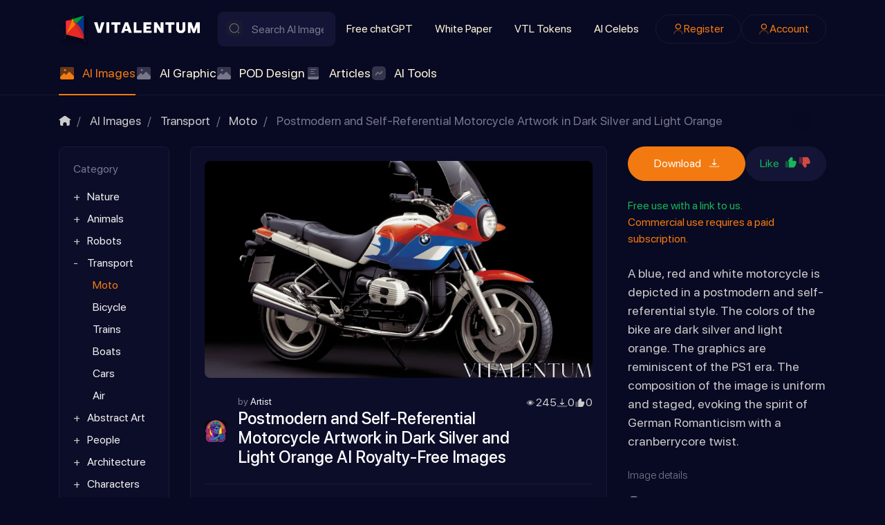

--- FILE ---
content_type: text/html; charset=utf-8
request_url: https://vitalentum.net/ai/29701.html
body_size: 24117
content:
<!DOCTYPE html>
<html class="min-vh-100" lang="en" prefix="og: http://ogp.me/ns# video: http://ogp.me/ns/video# article: http://ogp.me/ns/article#  profile: http://ogp.me/ns/profile#">
    <head>
        <title>Postmodern and Self-Referential Motorcycle Artwork in Dark Silver and Light Orange AI Generated Images &middot;  AI Stock Images Free &mdash; Vitalentum.net</title>
        <meta charset="utf-8">
        <meta http-equiv="X-UA-Compatible" content="IE=edge">
        <meta name="viewport" content="width=device-width, initial-scale=1, shrink-to-fit=no">
        <meta name="csrf-token" content="551851b6ac90a2e1a5734dd5cb8d4e3272ac16a752b734dad144206b380dc077">
            <style>body{margin:0;font-size:1rem;line-height: 1.5;font-family:SFProDisplay,-apple-system,BlinkMacSystemFont,sans-serif;background: #080922;color:#CBCBCB;min-height:100vh;display:flex;flex-direction:column}img{max-width:100%}h1,h2,h3,h4,h5,h6,p{padding:0;margin:0}html{box-sizing:border-box}*,:after,:before{box-sizing:inherit}</style>
            <meta name="description" content="Experience a captivating postmodern and self-referential artwork featuring a blue, red and white motorcycle. The dark silver and light orange colors, along with PS1 graphics, create a unique aesthetic. The image is uniformly staged, reminiscent of German Romanticism with a modern cranberrycore twist.">
		<meta property="og:title" content="Postmodern and Self-Referential Motorcycle Artwork in Dark Silver and Light Orange AI Generated Images">
		<meta property="og:type" content="article">
		<meta property="og:site_name" content="Vitalentum.net">
		<meta property="og:url" content="https://vitalentum.net/ai/29701.html">
		<meta property="og:description" content="Experience a captivating postmodern and self-referential artwork featuring a blue, red and white motorcycle. The dark silver and light orange colors, along with PS1 graphics, create a unique aesthetic. The image is uniformly staged, reminiscent of German Romanticism with a modern cranberrycore twist.">
		<meta property="og:image" content="https://vitalentum.net/upload/007/u728/8/e/postmodern-and-self-referential-motorcycle-artwork-in-dark-silver-and-light-orange-photo-photos-big.webp">
		<meta property="og:image:type" content="image/webp">
		<meta property="og:image:height" content="448">
		<meta property="og:image:width" content="800">
		<meta property="article:published_time" content="2023-11-15T12:11:45+00:00">
		<meta property="article:modified_time" content="2023-11-15T12:11:45+00:00">
		<meta property="article:section" content="Moto">
		<meta property="article:tag" content="postmodern,  ps1 graphics,  whistlerian">
		<link rel="canonical" href="https://vitalentum.net/ai/29701.html">
		<link rel="search" type="application/opensearchdescription+xml" href="https://vitalentum.net/search/opensearch" title="Search on Vitalentum.net">
		<link rel="stylesheet" type="text/css" href="/templates/ai/css/theme.css?1008">
		<link rel="stylesheet" type="text/css" href="/templates/ai/css/toastr.css?1008">
		            <link rel="icon" type="image/png" href="/templates/ai/images/favicons/favicon-96x96.png" sizes="96x96">
<link rel="shortcut icon" href="/templates/ai/images/favicons/favicon.ico">
<link rel="apple-touch-icon" sizes="180x180" href="/templates/ai/images/favicons/apple-touch-icon.png">
<meta name="apple-mobile-web-app-title" content="VITALENTUM">
<link rel="manifest" href="/templates/ai/images/favicons/site.webmanifest">
<!-- Google tag (gtag.js) -->
<script async src="https://www.googletagmanager.com/gtag/js?id=G-EYPYP4LH1D"></script>
<script>
  window.dataLayer = window.dataLayer || [];
  function gtag(){dataLayer.push(arguments);}
  gtag('js', new Date());
  gtag('config', 'G-EYPYP4LH1D');
</script>
                <link rel="icon" href="/templates/ai/images/favicons/favicon.ico" type="image/x-icon">
        </head>
    <body id="desktop_device_type" data-device="desktop" class="d-flex flex-column min-vh-100 ">
                        <header class="header pt-3">
                <div class="container">
                    <div class="row">
                                                        <div class="col-sm-12 d-flex flex-column flex-lg-row align-items-lg-center header-sup">
                                                    <a class="ai-brand mr-n2 flex-shrink-0" href="/">
            <img src="/templates/ai/images/vitalentumlogo.svg" alt="Vitalentum.net">
        </a>
    <form class="w-100 position-relative search-form" action="/search/ai" method="get">
                        <svg class="icms-svg-icon w-16" fill="currentColor"><use href="/templates/ai/images/icons/ai.svg?1008#search"></use></svg>            <input placeholder="Search AI Images" class="input form-control search-form__input" type="text" name="q" value="">            <button type="submit" class="btn search-form__button">Find</button>
                    </form>                                                                                                                                        <div class="burger-menu">
    <a class="burger-btn d-flex d-lg-none" href="#" data-toggle="dropdown">
    	<svg class="icms-svg-icon w-16" fill="currentColor"><use href="/templates/ai/images/icons/ai.svg?1008#burger"></use></svg>
    </a>
    <div class="burger-body dropdown-menu d-none d-lg-flex flex-lg-row align-items-lg-center header-sup">
        <div class="burger-close"><svg class="icms-svg-icon w-16" fill="currentColor"><use href="/templates/ai/images/icons/ai.svg?1008#close"></use></svg></div>
        <div class="w-100 h-100 d-flex flex-column flex-lg-row align-items-lg-center">    <ul class="nav navbar-dark flex-column flex-lg-row justify-content-lg-start menu-top_menu">



    
    
    
    
    <li class="nav-item">
                    <a title="Free chatGPT" class="nav-link text-nowrap" href="/free-chat-gpt" target="_self" id="menu-item-id-top_menu-51">
                                                    <span class="nav-item-text">Free chatGPT</span>
                                            </a>
        
        
    

    
    
            </li>
    
    
    <li class="nav-item">
                    <a title="White Paper" class="nav-link text-nowrap" href="/white-paper.html" target="_self" id="menu-item-id-top_menu-52">
                                                    <span class="nav-item-text">White Paper</span>
                                            </a>
        
        
    

    
    
            </li>
    
    
    <li class="nav-item">
                    <a title="VTL Tokens" class="nav-link text-nowrap" href="/tokens.html" target="_self" id="menu-item-id-top_menu-48">
                                                    <span class="nav-item-text">VTL Tokens</span>
                                            </a>
        
        
    

    
    
            </li>
    
    
    <li class="nav-item">
                    <a title="AI Celebs" class="nav-link text-nowrap" href="/people" target="_self" id="menu-item-id-top_menu-72">
                                                    <span class="nav-item-text">AI Celebs</span>
                                            </a>
        
        
    

    </li></ul>
    <ul class="nav navbar-dark justify-content-center flex-lg-row justify-content-lg-end ai-auth-menu ml-lg-2 menu-header">



    
    
    
    
    <li class="nav-item btn-orange">
                    <a title="Register" class="nav-link text-nowrap" href="/auth/register" target="_self" id="menu-item-id-header-35">
                <svg class="icms-svg-icon w-16" fill="currentColor"><use href="/templates/ai/images/icons/ai.svg?1008#user"></use></svg>                                    <span class="nav-item-text">Register</span>
                                            </a>
        
        
    

    
    
            </li>
    
    
    <li class="nav-item btn-orange">
                    <a title="Account" class="nav-link text-nowrap" href="/auth/login" target="_self" id="menu-item-id-header-34">
                <svg class="icms-svg-icon w-16" fill="currentColor"><use href="/templates/ai/images/icons/ai.svg?1008#user"></use></svg>                                    <span class="nav-item-text">Account</span>
                                            </a>
        
        
    

    </li></ul>
</div>
    </div>
</div>                                                                    </div>
                                                    <div class="col-sm-12 icms-header__bottom icms-navbar">
                                        <div class=" mobile-menu-wrapper">    <ul class="nav navbar-dark icms-menu-hovered menu-main">



    
    
    
    
    <li class="nav-item is-active dropdown disable-dropdown">
                    <a title="AI Images" class="nav-link text-nowrap active dropdown-toggle" href="/ai" target="_self" id="menu-item-id-main-46" data-toggle="dropdown">
                <svg class="icms-svg-icon w-16" fill="currentColor"><use href="/templates/ai/images/icons/ai.svg?1008#imgs"></use></svg>                                    <span class="nav-item-text">AI Images</span>
                                            </a>
        
        <ul class="dropdown-menu">
    

    
    
    
    
    <li class="nav-item dropdown dropright">
                    <a title="Nature" class="dropdown-item text-nowrap dropdown-toggle" href="/ai/nature" target="_self" id="menu-item-id-main-content.ai.2.46" data-toggle="dropdown">
                <svg class="icms-svg-icon w-16" fill="currentColor"><use href="/templates/ai/images/icons/ai.svg?1008#imgs"></use></svg>                                    <span class="nav-item-text">Nature</span>
                                            </a>
        
        <ul class="dropdown-menu">
    

    
    
    
    
    <li class="nav-item">
                    <a title="Flowers" class="dropdown-item text-nowrap" href="/ai/nature/flowers" target="_self" id="menu-item-id-main-content.ai.20.46">
                <svg class="icms-svg-icon w-16" fill="currentColor"><use href="/templates/ai/images/icons/ai.svg?1008#imgs"></use></svg>                                    <span class="nav-item-text">Flowers</span>
                                            </a>
        
        
    

    
    
            </li>
    
    
    <li class="nav-item">
                    <a title="Mystery" class="dropdown-item text-nowrap" href="/ai/nature/mystery" target="_self" id="menu-item-id-main-content.ai.27.46">
                <svg class="icms-svg-icon w-16" fill="currentColor"><use href="/templates/ai/images/icons/ai.svg?1008#imgs"></use></svg>                                    <span class="nav-item-text">Mystery</span>
                                            </a>
        
        
    

    
    
            </li>
    
    
    <li class="nav-item">
                    <a title="Forest" class="dropdown-item text-nowrap" href="/ai/nature/forest" target="_self" id="menu-item-id-main-content.ai.46.46">
                <svg class="icms-svg-icon w-16" fill="currentColor"><use href="/templates/ai/images/icons/ai.svg?1008#imgs"></use></svg>                                    <span class="nav-item-text">Forest</span>
                                            </a>
        
        
    

    
    
            </li>
    
    
    <li class="nav-item">
                    <a title="Field" class="dropdown-item text-nowrap" href="/ai/nature/field" target="_self" id="menu-item-id-main-content.ai.49.46">
                <svg class="icms-svg-icon w-16" fill="currentColor"><use href="/templates/ai/images/icons/ai.svg?1008#imgs"></use></svg>                                    <span class="nav-item-text">Field</span>
                                            </a>
        
        
    

    
    
            </li>
    
    
    <li class="nav-item">
                    <a title="Mushroom" class="dropdown-item text-nowrap" href="/ai/nature/mushroom" target="_self" id="menu-item-id-main-content.ai.50.46">
                <svg class="icms-svg-icon w-16" fill="currentColor"><use href="/templates/ai/images/icons/ai.svg?1008#imgs"></use></svg>                                    <span class="nav-item-text">Mushroom</span>
                                            </a>
        
        
    

    
    
            </li>
    
    
    <li class="nav-item">
                    <a title="Nature Wonders" class="dropdown-item text-nowrap" href="/ai/nature/nature-wonders" target="_self" id="menu-item-id-main-content.ai.51.46">
                <svg class="icms-svg-icon w-16" fill="currentColor"><use href="/templates/ai/images/icons/ai.svg?1008#imgs"></use></svg>                                    <span class="nav-item-text">Nature Wonders</span>
                                            </a>
        
        
    

    
    
            </li>
    
    
    <li class="nav-item">
                    <a title="Mountain" class="dropdown-item text-nowrap" href="/ai/nature/mountain" target="_self" id="menu-item-id-main-content.ai.55.46">
                <svg class="icms-svg-icon w-16" fill="currentColor"><use href="/templates/ai/images/icons/ai.svg?1008#imgs"></use></svg>                                    <span class="nav-item-text">Mountain</span>
                                            </a>
        
        
    

    
    
            </li>
    
    
    <li class="nav-item">
                    <a title="Sea" class="dropdown-item text-nowrap" href="/ai/nature/sea" target="_self" id="menu-item-id-main-content.ai.59.46">
                <svg class="icms-svg-icon w-16" fill="currentColor"><use href="/templates/ai/images/icons/ai.svg?1008#imgs"></use></svg>                                    <span class="nav-item-text">Sea</span>
                                            </a>
        
        
    

    
    
            </li>
    
    
    <li class="nav-item">
                    <a title="Fire" class="dropdown-item text-nowrap" href="/ai/nature/fire" target="_self" id="menu-item-id-main-content.ai.61.46">
                <svg class="icms-svg-icon w-16" fill="currentColor"><use href="/templates/ai/images/icons/ai.svg?1008#imgs"></use></svg>                                    <span class="nav-item-text">Fire</span>
                                            </a>
        
        
    

    
    
            </li>
    
    
    <li class="nav-item">
                    <a title="Island" class="dropdown-item text-nowrap" href="/ai/nature/island" target="_self" id="menu-item-id-main-content.ai.65.46">
                <svg class="icms-svg-icon w-16" fill="currentColor"><use href="/templates/ai/images/icons/ai.svg?1008#imgs"></use></svg>                                    <span class="nav-item-text">Island</span>
                                            </a>
        
        
    

    
    
            </li>
    
    
    <li class="nav-item">
                    <a title="Sunlight" class="dropdown-item text-nowrap" href="/ai/nature/sunlight" target="_self" id="menu-item-id-main-content.ai.66.46">
                <svg class="icms-svg-icon w-16" fill="currentColor"><use href="/templates/ai/images/icons/ai.svg?1008#imgs"></use></svg>                                    <span class="nav-item-text">Sunlight</span>
                                            </a>
        
        
    

    
    
            </li>
    
    
    <li class="nav-item">
                    <a title="Trees/Leaves" class="dropdown-item text-nowrap" href="/ai/nature/treesleaves" target="_self" id="menu-item-id-main-content.ai.70.46">
                <svg class="icms-svg-icon w-16" fill="currentColor"><use href="/templates/ai/images/icons/ai.svg?1008#imgs"></use></svg>                                    <span class="nav-item-text">Trees/Leaves</span>
                                            </a>
        
        
    

    
    
            </li>
    
    
    <li class="nav-item">
                    <a title="Sunset" class="dropdown-item text-nowrap" href="/ai/nature/sunset" target="_self" id="menu-item-id-main-content.ai.123.46">
                <svg class="icms-svg-icon w-16" fill="currentColor"><use href="/templates/ai/images/icons/ai.svg?1008#imgs"></use></svg>                                    <span class="nav-item-text">Sunset</span>
                                            </a>
        
        
    

    
    
            </li>
    
    
    <li class="nav-item">
                    <a title="Lakes/Rivers" class="dropdown-item text-nowrap" href="/ai/nature/lakesrivers" target="_self" id="menu-item-id-main-content.ai.430.46">
                <svg class="icms-svg-icon w-16" fill="currentColor"><use href="/templates/ai/images/icons/ai.svg?1008#imgs"></use></svg>                                    <span class="nav-item-text">Lakes/Rivers</span>
                                            </a>
        
        
    

    
            </li></ul>
    
            </li>
    
    
    <li class="nav-item dropdown dropright">
                    <a title="Animals" class="dropdown-item text-nowrap dropdown-toggle" href="/ai/animals" target="_self" id="menu-item-id-main-content.ai.3.46" data-toggle="dropdown">
                <svg class="icms-svg-icon w-16" fill="currentColor"><use href="/templates/ai/images/icons/ai.svg?1008#imgs"></use></svg>                                    <span class="nav-item-text">Animals</span>
                                            </a>
        
        <ul class="dropdown-menu">
    

    
    
    
    
    <li class="nav-item">
                    <a title="Bird" class="dropdown-item text-nowrap" href="/ai/animals/bird" target="_self" id="menu-item-id-main-content.ai.10.46">
                <svg class="icms-svg-icon w-16" fill="currentColor"><use href="/templates/ai/images/icons/ai.svg?1008#imgs"></use></svg>                                    <span class="nav-item-text">Bird</span>
                                            </a>
        
        
    

    
    
            </li>
    
    
    <li class="nav-item">
                    <a title="Reptiles" class="dropdown-item text-nowrap" href="/ai/animals/reptiles" target="_self" id="menu-item-id-main-content.ai.111.46">
                <svg class="icms-svg-icon w-16" fill="currentColor"><use href="/templates/ai/images/icons/ai.svg?1008#imgs"></use></svg>                                    <span class="nav-item-text">Reptiles</span>
                                            </a>
        
        
    

    
    
            </li>
    
    
    <li class="nav-item dropdown dropright">
                    <a title="Insects" class="dropdown-item text-nowrap dropdown-toggle" href="/ai/animals/insects" target="_self" id="menu-item-id-main-content.ai.112.46" data-toggle="dropdown">
                <svg class="icms-svg-icon w-16" fill="currentColor"><use href="/templates/ai/images/icons/ai.svg?1008#imgs"></use></svg>                                    <span class="nav-item-text">Insects</span>
                                            </a>
        
        <ul class="dropdown-menu">
    

    
    
    
    
    <li class="nav-item">
                    <a title="Butterfly" class="dropdown-item text-nowrap" href="/ai/animals/insects/butterfly" target="_self" id="menu-item-id-main-content.ai.115.46">
                <svg class="icms-svg-icon w-16" fill="currentColor"><use href="/templates/ai/images/icons/ai.svg?1008#imgs"></use></svg>                                    <span class="nav-item-text">Butterfly</span>
                                            </a>
        
        
    

    
    
            </li>
    
    
    <li class="nav-item">
                    <a title="Bee" class="dropdown-item text-nowrap" href="/ai/animals/insects/bee" target="_self" id="menu-item-id-main-content.ai.385.46">
                <svg class="icms-svg-icon w-16" fill="currentColor"><use href="/templates/ai/images/icons/ai.svg?1008#imgs"></use></svg>                                    <span class="nav-item-text">Bee</span>
                                            </a>
        
        
    

    
    
            </li>
    
    
    <li class="nav-item">
                    <a title="Dragonfly" class="dropdown-item text-nowrap" href="/ai/animals/insects/dragonfly" target="_self" id="menu-item-id-main-content.ai.120.46">
                <svg class="icms-svg-icon w-16" fill="currentColor"><use href="/templates/ai/images/icons/ai.svg?1008#imgs"></use></svg>                                    <span class="nav-item-text">Dragonfly</span>
                                            </a>
        
        
    

    
    
            </li>
    
    
    <li class="nav-item">
                    <a title="Beetle" class="dropdown-item text-nowrap" href="/ai/animals/insects/beetle" target="_self" id="menu-item-id-main-content.ai.484.46">
                <svg class="icms-svg-icon w-16" fill="currentColor"><use href="/templates/ai/images/icons/ai.svg?1008#imgs"></use></svg>                                    <span class="nav-item-text">Beetle</span>
                                            </a>
        
        
    

    
            </li></ul>
    
            </li>
    
    
    <li class="nav-item">
                    <a title="Monkey" class="dropdown-item text-nowrap" href="/ai/animals/monkey" target="_self" id="menu-item-id-main-content.ai.113.46">
                <svg class="icms-svg-icon w-16" fill="currentColor"><use href="/templates/ai/images/icons/ai.svg?1008#imgs"></use></svg>                                    <span class="nav-item-text">Monkey</span>
                                            </a>
        
        
    

    
    
            </li>
    
    
    <li class="nav-item">
                    <a title="Bunnies" class="dropdown-item text-nowrap" href="/ai/animals/bunnies" target="_self" id="menu-item-id-main-content.ai.114.46">
                <svg class="icms-svg-icon w-16" fill="currentColor"><use href="/templates/ai/images/icons/ai.svg?1008#imgs"></use></svg>                                    <span class="nav-item-text">Bunnies</span>
                                            </a>
        
        
    

    
    
            </li>
    
    
    <li class="nav-item">
                    <a title="Squirrel" class="dropdown-item text-nowrap" href="/ai/animals/squirrel" target="_self" id="menu-item-id-main-content.ai.116.46">
                <svg class="icms-svg-icon w-16" fill="currentColor"><use href="/templates/ai/images/icons/ai.svg?1008#imgs"></use></svg>                                    <span class="nav-item-text">Squirrel</span>
                                            </a>
        
        
    

    
    
            </li>
    
    
    <li class="nav-item">
                    <a title="Even-toed ungulate" class="dropdown-item text-nowrap" href="/ai/animals/even-toed-ungulate" target="_self" id="menu-item-id-main-content.ai.117.46">
                <svg class="icms-svg-icon w-16" fill="currentColor"><use href="/templates/ai/images/icons/ai.svg?1008#imgs"></use></svg>                                    <span class="nav-item-text">Even-toed ungulate</span>
                                            </a>
        
        
    

    
    
            </li>
    
    
    <li class="nav-item">
                    <a title="Rodents" class="dropdown-item text-nowrap" href="/ai/animals/rodents" target="_self" id="menu-item-id-main-content.ai.118.46">
                <svg class="icms-svg-icon w-16" fill="currentColor"><use href="/templates/ai/images/icons/ai.svg?1008#imgs"></use></svg>                                    <span class="nav-item-text">Rodents</span>
                                            </a>
        
        
    

    
    
            </li>
    
    
    <li class="nav-item">
                    <a title="Fox" class="dropdown-item text-nowrap" href="/ai/animals/fox" target="_self" id="menu-item-id-main-content.ai.121.46">
                <svg class="icms-svg-icon w-16" fill="currentColor"><use href="/templates/ai/images/icons/ai.svg?1008#imgs"></use></svg>                                    <span class="nav-item-text">Fox</span>
                                            </a>
        
        
    

    
    
            </li>
    
    
    <li class="nav-item">
                    <a title="Horses" class="dropdown-item text-nowrap" href="/ai/animals/horses" target="_self" id="menu-item-id-main-content.ai.192.46">
                <svg class="icms-svg-icon w-16" fill="currentColor"><use href="/templates/ai/images/icons/ai.svg?1008#imgs"></use></svg>                                    <span class="nav-item-text">Horses</span>
                                            </a>
        
        
    

    
    
            </li>
    
    
    <li class="nav-item">
                    <a title="Big Cats" class="dropdown-item text-nowrap" href="/ai/animals/big-cats" target="_self" id="menu-item-id-main-content.ai.193.46">
                <svg class="icms-svg-icon w-16" fill="currentColor"><use href="/templates/ai/images/icons/ai.svg?1008#imgs"></use></svg>                                    <span class="nav-item-text">Big Cats</span>
                                            </a>
        
        
    

    
    
            </li>
    
    
    <li class="nav-item">
                    <a title="Wild" class="dropdown-item text-nowrap" href="/ai/animals/wild" target="_self" id="menu-item-id-main-content.ai.110.46">
                <svg class="icms-svg-icon w-16" fill="currentColor"><use href="/templates/ai/images/icons/ai.svg?1008#imgs"></use></svg>                                    <span class="nav-item-text">Wild</span>
                                            </a>
        
        
    

    
    
            </li>
    
    
    <li class="nav-item">
                    <a title="Bull" class="dropdown-item text-nowrap" href="/ai/animals/bull" target="_self" id="menu-item-id-main-content.ai.253.46">
                <svg class="icms-svg-icon w-16" fill="currentColor"><use href="/templates/ai/images/icons/ai.svg?1008#imgs"></use></svg>                                    <span class="nav-item-text">Bull</span>
                                            </a>
        
        
    

    
    
            </li>
    
    
    <li class="nav-item">
                    <a title="Molluscs" class="dropdown-item text-nowrap" href="/ai/animals/molluscs" target="_self" id="menu-item-id-main-content.ai.381.46">
                <svg class="icms-svg-icon w-16" fill="currentColor"><use href="/templates/ai/images/icons/ai.svg?1008#imgs"></use></svg>                                    <span class="nav-item-text">Molluscs</span>
                                            </a>
        
        
    

    
    
            </li>
    
    
    <li class="nav-item">
                    <a title="Fish" class="dropdown-item text-nowrap" href="/ai/animals/fish" target="_self" id="menu-item-id-main-content.ai.374.46">
                <svg class="icms-svg-icon w-16" fill="currentColor"><use href="/templates/ai/images/icons/ai.svg?1008#imgs"></use></svg>                                    <span class="nav-item-text">Fish</span>
                                            </a>
        
        
    

    
    
            </li>
    
    
    <li class="nav-item">
                    <a title="Bear" class="dropdown-item text-nowrap" href="/ai/animals/bear" target="_self" id="menu-item-id-main-content.ai.12.46">
                <svg class="icms-svg-icon w-16" fill="currentColor"><use href="/templates/ai/images/icons/ai.svg?1008#imgs"></use></svg>                                    <span class="nav-item-text">Bear</span>
                                            </a>
        
        
    

    
    
            </li>
    
    
    <li class="nav-item">
                    <a title="Cats" class="dropdown-item text-nowrap" href="/ai/animals/cats" target="_self" id="menu-item-id-main-content.ai.13.46">
                <svg class="icms-svg-icon w-16" fill="currentColor"><use href="/templates/ai/images/icons/ai.svg?1008#imgs"></use></svg>                                    <span class="nav-item-text">Cats</span>
                                            </a>
        
        
    

    
    
            </li>
    
    
    <li class="nav-item">
                    <a title="Dog" class="dropdown-item text-nowrap" href="/ai/animals/dog" target="_self" id="menu-item-id-main-content.ai.38.46">
                <svg class="icms-svg-icon w-16" fill="currentColor"><use href="/templates/ai/images/icons/ai.svg?1008#imgs"></use></svg>                                    <span class="nav-item-text">Dog</span>
                                            </a>
        
        
    

    
    
            </li>
    
    
    <li class="nav-item">
                    <a title="Frog" class="dropdown-item text-nowrap" href="/ai/animals/frog" target="_self" id="menu-item-id-main-content.ai.56.46">
                <svg class="icms-svg-icon w-16" fill="currentColor"><use href="/templates/ai/images/icons/ai.svg?1008#imgs"></use></svg>                                    <span class="nav-item-text">Frog</span>
                                            </a>
        
        
    

    
    
            </li>
    
    
    <li class="nav-item">
                    <a title="Cow" class="dropdown-item text-nowrap" href="/ai/animals/cow" target="_self" id="menu-item-id-main-content.ai.429.46">
                <svg class="icms-svg-icon w-16" fill="currentColor"><use href="/templates/ai/images/icons/ai.svg?1008#imgs"></use></svg>                                    <span class="nav-item-text">Cow</span>
                                            </a>
        
        
    

    
    
            </li>
    
    
    <li class="nav-item">
                    <a title="Dolphin" class="dropdown-item text-nowrap" href="/ai/animals/dolphin" target="_self" id="menu-item-id-main-content.ai.495.46">
                <svg class="icms-svg-icon w-16" fill="currentColor"><use href="/templates/ai/images/icons/ai.svg?1008#imgs"></use></svg>                                    <span class="nav-item-text">Dolphin</span>
                                            </a>
        
        
    

    
    
            </li>
    
    
    <li class="nav-item">
                    <a title="Donkey" class="dropdown-item text-nowrap" href="/ai/animals/donkey" target="_self" id="menu-item-id-main-content.ai.496.46">
                <svg class="icms-svg-icon w-16" fill="currentColor"><use href="/templates/ai/images/icons/ai.svg?1008#imgs"></use></svg>                                    <span class="nav-item-text">Donkey</span>
                                            </a>
        
        
    

    
    
            </li>
    
    
    <li class="nav-item">
                    <a title="Elephant" class="dropdown-item text-nowrap" href="/ai/animals/elephant" target="_self" id="menu-item-id-main-content.ai.497.46">
                <svg class="icms-svg-icon w-16" fill="currentColor"><use href="/templates/ai/images/icons/ai.svg?1008#imgs"></use></svg>                                    <span class="nav-item-text">Elephant</span>
                                            </a>
        
        
    

    
    
            </li>
    
    
    <li class="nav-item">
                    <a title="Giraffe" class="dropdown-item text-nowrap" href="/ai/animals/giraffe" target="_self" id="menu-item-id-main-content.ai.498.46">
                <svg class="icms-svg-icon w-16" fill="currentColor"><use href="/templates/ai/images/icons/ai.svg?1008#imgs"></use></svg>                                    <span class="nav-item-text">Giraffe</span>
                                            </a>
        
        
    

    
    
            </li>
    
    
    <li class="nav-item">
                    <a title="Goat" class="dropdown-item text-nowrap" href="/ai/animals/goat" target="_self" id="menu-item-id-main-content.ai.499.46">
                <svg class="icms-svg-icon w-16" fill="currentColor"><use href="/templates/ai/images/icons/ai.svg?1008#imgs"></use></svg>                                    <span class="nav-item-text">Goat</span>
                                            </a>
        
        
    

    
    
            </li>
    
    
    <li class="nav-item">
                    <a title="Hamster" class="dropdown-item text-nowrap" href="/ai/animals/hamster" target="_self" id="menu-item-id-main-content.ai.500.46">
                <svg class="icms-svg-icon w-16" fill="currentColor"><use href="/templates/ai/images/icons/ai.svg?1008#imgs"></use></svg>                                    <span class="nav-item-text">Hamster</span>
                                            </a>
        
        
    

    
    
            </li>
    
    
    <li class="nav-item">
                    <a title="Hedgehog" class="dropdown-item text-nowrap" href="/ai/animals/hedgehog" target="_self" id="menu-item-id-main-content.ai.501.46">
                <svg class="icms-svg-icon w-16" fill="currentColor"><use href="/templates/ai/images/icons/ai.svg?1008#imgs"></use></svg>                                    <span class="nav-item-text">Hedgehog</span>
                                            </a>
        
        
    

    
    
            </li>
    
    
    <li class="nav-item">
                    <a title="Kangaroo" class="dropdown-item text-nowrap" href="/ai/animals/kangaroo" target="_self" id="menu-item-id-main-content.ai.502.46">
                <svg class="icms-svg-icon w-16" fill="currentColor"><use href="/templates/ai/images/icons/ai.svg?1008#imgs"></use></svg>                                    <span class="nav-item-text">Kangaroo</span>
                                            </a>
        
        
    

    
    
            </li>
    
    
    <li class="nav-item">
                    <a title="Koala" class="dropdown-item text-nowrap" href="/ai/animals/koala" target="_self" id="menu-item-id-main-content.ai.503.46">
                <svg class="icms-svg-icon w-16" fill="currentColor"><use href="/templates/ai/images/icons/ai.svg?1008#imgs"></use></svg>                                    <span class="nav-item-text">Koala</span>
                                            </a>
        
        
    

    
    
            </li>
    
    
    <li class="nav-item">
                    <a title="Lion" class="dropdown-item text-nowrap" href="/ai/animals/lion" target="_self" id="menu-item-id-main-content.ai.504.46">
                <svg class="icms-svg-icon w-16" fill="currentColor"><use href="/templates/ai/images/icons/ai.svg?1008#imgs"></use></svg>                                    <span class="nav-item-text">Lion</span>
                                            </a>
        
        
    

    
    
            </li>
    
    
    <li class="nav-item">
                    <a title="Owl" class="dropdown-item text-nowrap" href="/ai/animals/owl" target="_self" id="menu-item-id-main-content.ai.505.46">
                <svg class="icms-svg-icon w-16" fill="currentColor"><use href="/templates/ai/images/icons/ai.svg?1008#imgs"></use></svg>                                    <span class="nav-item-text">Owl</span>
                                            </a>
        
        
    

    
    
            </li>
    
    
    <li class="nav-item">
                    <a title="Panda" class="dropdown-item text-nowrap" href="/ai/animals/panda" target="_self" id="menu-item-id-main-content.ai.506.46">
                <svg class="icms-svg-icon w-16" fill="currentColor"><use href="/templates/ai/images/icons/ai.svg?1008#imgs"></use></svg>                                    <span class="nav-item-text">Panda</span>
                                            </a>
        
        
    

    
    
            </li>
    
    
    <li class="nav-item">
                    <a title="Parrot" class="dropdown-item text-nowrap" href="/ai/animals/parrot" target="_self" id="menu-item-id-main-content.ai.507.46">
                <svg class="icms-svg-icon w-16" fill="currentColor"><use href="/templates/ai/images/icons/ai.svg?1008#imgs"></use></svg>                                    <span class="nav-item-text">Parrot</span>
                                            </a>
        
        
    

    
    
            </li>
    
    
    <li class="nav-item">
                    <a title="Penguin" class="dropdown-item text-nowrap" href="/ai/animals/penguin" target="_self" id="menu-item-id-main-content.ai.508.46">
                <svg class="icms-svg-icon w-16" fill="currentColor"><use href="/templates/ai/images/icons/ai.svg?1008#imgs"></use></svg>                                    <span class="nav-item-text">Penguin</span>
                                            </a>
        
        
    

    
    
            </li>
    
    
    <li class="nav-item">
                    <a title="Rabbit" class="dropdown-item text-nowrap" href="/ai/animals/rabbit" target="_self" id="menu-item-id-main-content.ai.509.46">
                <svg class="icms-svg-icon w-16" fill="currentColor"><use href="/templates/ai/images/icons/ai.svg?1008#imgs"></use></svg>                                    <span class="nav-item-text">Rabbit</span>
                                            </a>
        
        
    

    
    
            </li>
    
    
    <li class="nav-item">
                    <a title="Raccoon" class="dropdown-item text-nowrap" href="/ai/animals/raccoon" target="_self" id="menu-item-id-main-content.ai.510.46">
                <svg class="icms-svg-icon w-16" fill="currentColor"><use href="/templates/ai/images/icons/ai.svg?1008#imgs"></use></svg>                                    <span class="nav-item-text">Raccoon</span>
                                            </a>
        
        
    

    
    
            </li>
    
    
    <li class="nav-item">
                    <a title="Rhinoceros" class="dropdown-item text-nowrap" href="/ai/animals/rhinoceros" target="_self" id="menu-item-id-main-content.ai.511.46">
                <svg class="icms-svg-icon w-16" fill="currentColor"><use href="/templates/ai/images/icons/ai.svg?1008#imgs"></use></svg>                                    <span class="nav-item-text">Rhinoceros</span>
                                            </a>
        
        
    

    
    
            </li>
    
    
    <li class="nav-item">
                    <a title="Chicken" class="dropdown-item text-nowrap" href="/ai/animals/chicken" target="_self" id="menu-item-id-main-content.ai.512.46">
                <svg class="icms-svg-icon w-16" fill="currentColor"><use href="/templates/ai/images/icons/ai.svg?1008#imgs"></use></svg>                                    <span class="nav-item-text">Chicken</span>
                                            </a>
        
        
    

    
    
            </li>
    
    
    <li class="nav-item">
                    <a title="Eagle" class="dropdown-item text-nowrap" href="/ai/animals/eagle" target="_self" id="menu-item-id-main-content.ai.513.46">
                <svg class="icms-svg-icon w-16" fill="currentColor"><use href="/templates/ai/images/icons/ai.svg?1008#imgs"></use></svg>                                    <span class="nav-item-text">Eagle</span>
                                            </a>
        
        
    

    
    
            </li>
    
    
    <li class="nav-item">
                    <a title="Shark" class="dropdown-item text-nowrap" href="/ai/animals/shark" target="_self" id="menu-item-id-main-content.ai.517.46">
                <svg class="icms-svg-icon w-16" fill="currentColor"><use href="/templates/ai/images/icons/ai.svg?1008#imgs"></use></svg>                                    <span class="nav-item-text">Shark</span>
                                            </a>
        
        
    

    
    
            </li>
    
    
    <li class="nav-item">
                    <a title="Sheep" class="dropdown-item text-nowrap" href="/ai/animals/sheep" target="_self" id="menu-item-id-main-content.ai.518.46">
                <svg class="icms-svg-icon w-16" fill="currentColor"><use href="/templates/ai/images/icons/ai.svg?1008#imgs"></use></svg>                                    <span class="nav-item-text">Sheep</span>
                                            </a>
        
        
    

    
    
            </li>
    
    
    <li class="nav-item">
                    <a title="Snake" class="dropdown-item text-nowrap" href="/ai/animals/snake" target="_self" id="menu-item-id-main-content.ai.519.46">
                <svg class="icms-svg-icon w-16" fill="currentColor"><use href="/templates/ai/images/icons/ai.svg?1008#imgs"></use></svg>                                    <span class="nav-item-text">Snake</span>
                                            </a>
        
        
    

    
    
            </li>
    
    
    <li class="nav-item">
                    <a title="Tiger" class="dropdown-item text-nowrap" href="/ai/animals/tiger" target="_self" id="menu-item-id-main-content.ai.520.46">
                <svg class="icms-svg-icon w-16" fill="currentColor"><use href="/templates/ai/images/icons/ai.svg?1008#imgs"></use></svg>                                    <span class="nav-item-text">Tiger</span>
                                            </a>
        
        
    

    
    
            </li>
    
    
    <li class="nav-item">
                    <a title="Turtle" class="dropdown-item text-nowrap" href="/ai/animals/turtle" target="_self" id="menu-item-id-main-content.ai.521.46">
                <svg class="icms-svg-icon w-16" fill="currentColor"><use href="/templates/ai/images/icons/ai.svg?1008#imgs"></use></svg>                                    <span class="nav-item-text">Turtle</span>
                                            </a>
        
        
    

    
    
            </li>
    
    
    <li class="nav-item">
                    <a title="Whale" class="dropdown-item text-nowrap" href="/ai/animals/whale" target="_self" id="menu-item-id-main-content.ai.522.46">
                <svg class="icms-svg-icon w-16" fill="currentColor"><use href="/templates/ai/images/icons/ai.svg?1008#imgs"></use></svg>                                    <span class="nav-item-text">Whale</span>
                                            </a>
        
        
    

    
    
            </li>
    
    
    <li class="nav-item">
                    <a title="Wolf" class="dropdown-item text-nowrap" href="/ai/animals/wolf" target="_self" id="menu-item-id-main-content.ai.523.46">
                <svg class="icms-svg-icon w-16" fill="currentColor"><use href="/templates/ai/images/icons/ai.svg?1008#imgs"></use></svg>                                    <span class="nav-item-text">Wolf</span>
                                            </a>
        
        
    

    
    
            </li>
    
    
    <li class="nav-item">
                    <a title="Zebra" class="dropdown-item text-nowrap" href="/ai/animals/zebra" target="_self" id="menu-item-id-main-content.ai.524.46">
                <svg class="icms-svg-icon w-16" fill="currentColor"><use href="/templates/ai/images/icons/ai.svg?1008#imgs"></use></svg>                                    <span class="nav-item-text">Zebra</span>
                                            </a>
        
        
    

    
            </li></ul>
    
            </li>
    
    
    <li class="nav-item dropdown dropright">
                    <a title="Robots" class="dropdown-item text-nowrap dropdown-toggle" href="/ai/robots" target="_self" id="menu-item-id-main-content.ai.6.46" data-toggle="dropdown">
                <svg class="icms-svg-icon w-16" fill="currentColor"><use href="/templates/ai/images/icons/ai.svg?1008#imgs"></use></svg>                                    <span class="nav-item-text">Robots</span>
                                            </a>
        
        <ul class="dropdown-menu">
    

    
    
    
    
    <li class="nav-item">
                    <a title="Drons" class="dropdown-item text-nowrap" href="/ai/robots/drons" target="_self" id="menu-item-id-main-content.ai.31.46">
                <svg class="icms-svg-icon w-16" fill="currentColor"><use href="/templates/ai/images/icons/ai.svg?1008#imgs"></use></svg>                                    <span class="nav-item-text">Drons</span>
                                            </a>
        
        
    

    
    
            </li>
    
    
    <li class="nav-item">
                    <a title="Animal Robots" class="dropdown-item text-nowrap" href="/ai/robots/animal-robots" target="_self" id="menu-item-id-main-content.ai.379.46">
                <svg class="icms-svg-icon w-16" fill="currentColor"><use href="/templates/ai/images/icons/ai.svg?1008#imgs"></use></svg>                                    <span class="nav-item-text">Animal Robots</span>
                                            </a>
        
        
    

    
    
            </li>
    
    
    <li class="nav-item">
                    <a title="Cyborg" class="dropdown-item text-nowrap" href="/ai/robots/cyborg" target="_self" id="menu-item-id-main-content.ai.380.46">
                <svg class="icms-svg-icon w-16" fill="currentColor"><use href="/templates/ai/images/icons/ai.svg?1008#imgs"></use></svg>                                    <span class="nav-item-text">Cyborg</span>
                                            </a>
        
        
    

    
            </li></ul>
    
            </li>
    
    
    <li class="nav-item dropdown dropright">
                    <a title="Transport" class="dropdown-item text-nowrap dropdown-toggle" href="/ai/transport" target="_self" id="menu-item-id-main-content.ai.9.46" data-toggle="dropdown">
                <svg class="icms-svg-icon w-16" fill="currentColor"><use href="/templates/ai/images/icons/ai.svg?1008#imgs"></use></svg>                                    <span class="nav-item-text">Transport</span>
                                            </a>
        
        <ul class="dropdown-menu">
    

    
    
    
    
    <li class="nav-item">
                    <a title="Moto" class="dropdown-item text-nowrap" href="/ai/transport/moto" target="_self" id="menu-item-id-main-content.ai.47.46">
                <svg class="icms-svg-icon w-16" fill="currentColor"><use href="/templates/ai/images/icons/ai.svg?1008#imgs"></use></svg>                                    <span class="nav-item-text">Moto</span>
                                            </a>
        
        
    

    
    
            </li>
    
    
    <li class="nav-item">
                    <a title="Bicycle" class="dropdown-item text-nowrap" href="/ai/transport/bicycle" target="_self" id="menu-item-id-main-content.ai.378.46">
                <svg class="icms-svg-icon w-16" fill="currentColor"><use href="/templates/ai/images/icons/ai.svg?1008#imgs"></use></svg>                                    <span class="nav-item-text">Bicycle</span>
                                            </a>
        
        
    

    
    
            </li>
    
    
    <li class="nav-item">
                    <a title="Trains" class="dropdown-item text-nowrap" href="/ai/transport/trains" target="_self" id="menu-item-id-main-content.ai.194.46">
                <svg class="icms-svg-icon w-16" fill="currentColor"><use href="/templates/ai/images/icons/ai.svg?1008#imgs"></use></svg>                                    <span class="nav-item-text">Trains</span>
                                            </a>
        
        
    

    
    
            </li>
    
    
    <li class="nav-item">
                    <a title="Boats" class="dropdown-item text-nowrap" href="/ai/transport/boats" target="_self" id="menu-item-id-main-content.ai.63.46">
                <svg class="icms-svg-icon w-16" fill="currentColor"><use href="/templates/ai/images/icons/ai.svg?1008#imgs"></use></svg>                                    <span class="nav-item-text">Boats</span>
                                            </a>
        
        
    

    
    
            </li>
    
    
    <li class="nav-item">
                    <a title="Cars" class="dropdown-item text-nowrap" href="/ai/transport/cars" target="_self" id="menu-item-id-main-content.ai.92.46">
                <svg class="icms-svg-icon w-16" fill="currentColor"><use href="/templates/ai/images/icons/ai.svg?1008#imgs"></use></svg>                                    <span class="nav-item-text">Cars</span>
                                            </a>
        
        
    

    
    
            </li>
    
    
    <li class="nav-item">
                    <a title="Air" class="dropdown-item text-nowrap" href="/ai/transport/air" target="_self" id="menu-item-id-main-content.ai.99.46">
                <svg class="icms-svg-icon w-16" fill="currentColor"><use href="/templates/ai/images/icons/ai.svg?1008#imgs"></use></svg>                                    <span class="nav-item-text">Air</span>
                                            </a>
        
        
    

    
            </li></ul>
    
            </li>
    
    
    <li class="nav-item dropdown dropright">
                    <a title="Abstract Art" class="dropdown-item text-nowrap dropdown-toggle" href="/ai/abstract-art" target="_self" id="menu-item-id-main-content.ai.14.46" data-toggle="dropdown">
                <svg class="icms-svg-icon w-16" fill="currentColor"><use href="/templates/ai/images/icons/ai.svg?1008#imgs"></use></svg>                                    <span class="nav-item-text">Abstract Art</span>
                                            </a>
        
        <ul class="dropdown-menu">
    

    
    
    
    
    <li class="nav-item">
                    <a title="Surrealism" class="dropdown-item text-nowrap" href="/ai/abstract-art/surrealism" target="_self" id="menu-item-id-main-content.ai.29.46">
                <svg class="icms-svg-icon w-16" fill="currentColor"><use href="/templates/ai/images/icons/ai.svg?1008#imgs"></use></svg>                                    <span class="nav-item-text">Surrealism</span>
                                            </a>
        
        
    

    
    
            </li>
    
    
    <li class="nav-item">
                    <a title="Pop Art" class="dropdown-item text-nowrap" href="/ai/abstract-art/pop-art" target="_self" id="menu-item-id-main-content.ai.292.46">
                <svg class="icms-svg-icon w-16" fill="currentColor"><use href="/templates/ai/images/icons/ai.svg?1008#imgs"></use></svg>                                    <span class="nav-item-text">Pop Art</span>
                                            </a>
        
        
    

    
    
            </li>
    
    
    <li class="nav-item">
                    <a title="Fractal" class="dropdown-item text-nowrap" href="/ai/abstract-art/fractal" target="_self" id="menu-item-id-main-content.ai.483.46">
                <svg class="icms-svg-icon w-16" fill="currentColor"><use href="/templates/ai/images/icons/ai.svg?1008#imgs"></use></svg>                                    <span class="nav-item-text">Fractal</span>
                                            </a>
        
        
    

    
    
            </li>
    
    
    <li class="nav-item">
                    <a title="Design" class="dropdown-item text-nowrap" href="/ai/abstract-art/design" target="_self" id="menu-item-id-main-content.ai.72.46">
                <svg class="icms-svg-icon w-16" fill="currentColor"><use href="/templates/ai/images/icons/ai.svg?1008#imgs"></use></svg>                                    <span class="nav-item-text">Design</span>
                                            </a>
        
        
    

    
    
            </li>
    
    
    <li class="nav-item">
                    <a title="Natural" class="dropdown-item text-nowrap" href="/ai/abstract-art/natural" target="_self" id="menu-item-id-main-content.ai.73.46">
                <svg class="icms-svg-icon w-16" fill="currentColor"><use href="/templates/ai/images/icons/ai.svg?1008#imgs"></use></svg>                                    <span class="nav-item-text">Natural</span>
                                            </a>
        
        
    

    
    
            </li>
    
    
    <li class="nav-item">
                    <a title="Waves" class="dropdown-item text-nowrap" href="/ai/abstract-art/waves" target="_self" id="menu-item-id-main-content.ai.74.46">
                <svg class="icms-svg-icon w-16" fill="currentColor"><use href="/templates/ai/images/icons/ai.svg?1008#imgs"></use></svg>                                    <span class="nav-item-text">Waves</span>
                                            </a>
        
        
    

    
    
            </li>
    
    
    <li class="nav-item">
                    <a title="Compositions" class="dropdown-item text-nowrap" href="/ai/abstract-art/compositions" target="_self" id="menu-item-id-main-content.ai.75.46">
                <svg class="icms-svg-icon w-16" fill="currentColor"><use href="/templates/ai/images/icons/ai.svg?1008#imgs"></use></svg>                                    <span class="nav-item-text">Compositions</span>
                                            </a>
        
        
    

    
    
            </li>
    
    
    <li class="nav-item">
                    <a title="Smoke/Glitter/Dust" class="dropdown-item text-nowrap" href="/ai/abstract-art/smokeglitterdust" target="_self" id="menu-item-id-main-content.ai.76.46">
                <svg class="icms-svg-icon w-16" fill="currentColor"><use href="/templates/ai/images/icons/ai.svg?1008#imgs"></use></svg>                                    <span class="nav-item-text">Smoke/Glitter/Dust</span>
                                            </a>
        
        
    

    
    
            </li>
    
    
    <li class="nav-item">
                    <a title="Colour/Paint" class="dropdown-item text-nowrap" href="/ai/abstract-art/colourpaint" target="_self" id="menu-item-id-main-content.ai.77.46">
                <svg class="icms-svg-icon w-16" fill="currentColor"><use href="/templates/ai/images/icons/ai.svg?1008#imgs"></use></svg>                                    <span class="nav-item-text">Colour/Paint</span>
                                            </a>
        
        
    

    
    
            </li>
    
    
    <li class="nav-item">
                    <a title="Shapes" class="dropdown-item text-nowrap" href="/ai/abstract-art/shapes" target="_self" id="menu-item-id-main-content.ai.78.46">
                <svg class="icms-svg-icon w-16" fill="currentColor"><use href="/templates/ai/images/icons/ai.svg?1008#imgs"></use></svg>                                    <span class="nav-item-text">Shapes</span>
                                            </a>
        
        
    

    
    
            </li>
    
    
    <li class="nav-item">
                    <a title="Lines" class="dropdown-item text-nowrap" href="/ai/abstract-art/lines" target="_self" id="menu-item-id-main-content.ai.80.46">
                <svg class="icms-svg-icon w-16" fill="currentColor"><use href="/templates/ai/images/icons/ai.svg?1008#imgs"></use></svg>                                    <span class="nav-item-text">Lines</span>
                                            </a>
        
        
    

    
    
            </li>
    
    
    <li class="nav-item">
                    <a title="Material" class="dropdown-item text-nowrap" href="/ai/abstract-art/material" target="_self" id="menu-item-id-main-content.ai.82.46">
                <svg class="icms-svg-icon w-16" fill="currentColor"><use href="/templates/ai/images/icons/ai.svg?1008#imgs"></use></svg>                                    <span class="nav-item-text">Material</span>
                                            </a>
        
        
    

    
    
            </li>
    
    
    <li class="nav-item">
                    <a title="Marble" class="dropdown-item text-nowrap" href="/ai/abstract-art/marble" target="_self" id="menu-item-id-main-content.ai.83.46">
                <svg class="icms-svg-icon w-16" fill="currentColor"><use href="/templates/ai/images/icons/ai.svg?1008#imgs"></use></svg>                                    <span class="nav-item-text">Marble</span>
                                            </a>
        
        
    

    
    
            </li>
    
    
    <li class="nav-item">
                    <a title="Neon" class="dropdown-item text-nowrap" href="/ai/abstract-art/neon" target="_self" id="menu-item-id-main-content.ai.84.46">
                <svg class="icms-svg-icon w-16" fill="currentColor"><use href="/templates/ai/images/icons/ai.svg?1008#imgs"></use></svg>                                    <span class="nav-item-text">Neon</span>
                                            </a>
        
        
    

    
    
            </li>
    
    
    <li class="nav-item">
                    <a title="Paintings" class="dropdown-item text-nowrap" href="/ai/abstract-art/paintings" target="_self" id="menu-item-id-main-content.ai.90.46">
                <svg class="icms-svg-icon w-16" fill="currentColor"><use href="/templates/ai/images/icons/ai.svg?1008#imgs"></use></svg>                                    <span class="nav-item-text">Paintings</span>
                                            </a>
        
        
    

    
            </li></ul>
    
            </li>
    
    
    <li class="nav-item dropdown dropright">
                    <a title="People" class="dropdown-item text-nowrap dropdown-toggle" href="/ai/people" target="_self" id="menu-item-id-main-content.ai.15.46" data-toggle="dropdown">
                <svg class="icms-svg-icon w-16" fill="currentColor"><use href="/templates/ai/images/icons/ai.svg?1008#imgs"></use></svg>                                    <span class="nav-item-text">People</span>
                                            </a>
        
        <ul class="dropdown-menu">
    

    
    
    
    
    <li class="nav-item">
                    <a title="Man Portrait" class="dropdown-item text-nowrap" href="/ai/people/man-portrait" target="_self" id="menu-item-id-main-content.ai.26.46">
                <svg class="icms-svg-icon w-16" fill="currentColor"><use href="/templates/ai/images/icons/ai.svg?1008#imgs"></use></svg>                                    <span class="nav-item-text">Man Portrait</span>
                                            </a>
        
        
    

    
    
            </li>
    
    
    <li class="nav-item">
                    <a title="Woman Portrait" class="dropdown-item text-nowrap" href="/ai/people/woman-portrait" target="_self" id="menu-item-id-main-content.ai.25.46">
                <svg class="icms-svg-icon w-16" fill="currentColor"><use href="/templates/ai/images/icons/ai.svg?1008#imgs"></use></svg>                                    <span class="nav-item-text">Woman Portrait</span>
                                            </a>
        
        
    

    
    
            </li>
    
    
    <li class="nav-item">
                    <a title="Children" class="dropdown-item text-nowrap" href="/ai/people/children" target="_self" id="menu-item-id-main-content.ai.187.46">
                <svg class="icms-svg-icon w-16" fill="currentColor"><use href="/templates/ai/images/icons/ai.svg?1008#imgs"></use></svg>                                    <span class="nav-item-text">Children</span>
                                            </a>
        
        
    

    
    
            </li>
    
    
    <li class="nav-item">
                    <a title="Child Portrait" class="dropdown-item text-nowrap" href="/ai/people/child-portrait" target="_self" id="menu-item-id-main-content.ai.464.46">
                <svg class="icms-svg-icon w-16" fill="currentColor"><use href="/templates/ai/images/icons/ai.svg?1008#imgs"></use></svg>                                    <span class="nav-item-text">Child Portrait</span>
                                            </a>
        
        
    

    
    
            </li>
    
    
    <li class="nav-item">
                    <a title="Woman" class="dropdown-item text-nowrap" href="/ai/people/woman" target="_self" id="menu-item-id-main-content.ai.471.46">
                <svg class="icms-svg-icon w-16" fill="currentColor"><use href="/templates/ai/images/icons/ai.svg?1008#imgs"></use></svg>                                    <span class="nav-item-text">Woman</span>
                                            </a>
        
        
    

    
    
            </li>
    
    
    <li class="nav-item">
                    <a title="Man" class="dropdown-item text-nowrap" href="/ai/people/man" target="_self" id="menu-item-id-main-content.ai.472.46">
                <svg class="icms-svg-icon w-16" fill="currentColor"><use href="/templates/ai/images/icons/ai.svg?1008#imgs"></use></svg>                                    <span class="nav-item-text">Man</span>
                                            </a>
        
        
    

    
            </li></ul>
    
            </li>
    
    
    <li class="nav-item dropdown dropright">
                    <a title="Architecture" class="dropdown-item text-nowrap dropdown-toggle" href="/ai/architecture" target="_self" id="menu-item-id-main-content.ai.16.46" data-toggle="dropdown">
                <svg class="icms-svg-icon w-16" fill="currentColor"><use href="/templates/ai/images/icons/ai.svg?1008#imgs"></use></svg>                                    <span class="nav-item-text">Architecture</span>
                                            </a>
        
        <ul class="dropdown-menu">
    

    
    
    
    
    <li class="nav-item">
                    <a title="Concepts" class="dropdown-item text-nowrap" href="/ai/architecture/concepts" target="_self" id="menu-item-id-main-content.ai.85.46">
                <svg class="icms-svg-icon w-16" fill="currentColor"><use href="/templates/ai/images/icons/ai.svg?1008#imgs"></use></svg>                                    <span class="nav-item-text">Concepts</span>
                                            </a>
        
        
    

    
    
            </li>
    
    
    <li class="nav-item">
                    <a title="Interior" class="dropdown-item text-nowrap" href="/ai/architecture/interior" target="_self" id="menu-item-id-main-content.ai.21.46">
                <svg class="icms-svg-icon w-16" fill="currentColor"><use href="/templates/ai/images/icons/ai.svg?1008#imgs"></use></svg>                                    <span class="nav-item-text">Interior</span>
                                            </a>
        
        
    

    
    
            </li>
    
    
    <li class="nav-item">
                    <a title="Bridges" class="dropdown-item text-nowrap" href="/ai/architecture/bridges" target="_self" id="menu-item-id-main-content.ai.191.46">
                <svg class="icms-svg-icon w-16" fill="currentColor"><use href="/templates/ai/images/icons/ai.svg?1008#imgs"></use></svg>                                    <span class="nav-item-text">Bridges</span>
                                            </a>
        
        
    

    
    
            </li>
    
    
    <li class="nav-item">
                    <a title="Street decor" class="dropdown-item text-nowrap" href="/ai/architecture/street-decor" target="_self" id="menu-item-id-main-content.ai.102.46">
                <svg class="icms-svg-icon w-16" fill="currentColor"><use href="/templates/ai/images/icons/ai.svg?1008#imgs"></use></svg>                                    <span class="nav-item-text">Street decor</span>
                                            </a>
        
        
    

    
    
            </li>
    
    
    <li class="nav-item">
                    <a title="Cities" class="dropdown-item text-nowrap" href="/ai/architecture/cities" target="_self" id="menu-item-id-main-content.ai.24.46">
                <svg class="icms-svg-icon w-16" fill="currentColor"><use href="/templates/ai/images/icons/ai.svg?1008#imgs"></use></svg>                                    <span class="nav-item-text">Cities</span>
                                            </a>
        
        
    

    
    
            </li>
    
    
    <li class="nav-item">
                    <a title="Houses" class="dropdown-item text-nowrap" href="/ai/architecture/houses" target="_self" id="menu-item-id-main-content.ai.58.46">
                <svg class="icms-svg-icon w-16" fill="currentColor"><use href="/templates/ai/images/icons/ai.svg?1008#imgs"></use></svg>                                    <span class="nav-item-text">Houses</span>
                                            </a>
        
        
    

    
            </li></ul>
    
            </li>
    
    
    <li class="nav-item dropdown dropright">
                    <a title="Characters" class="dropdown-item text-nowrap dropdown-toggle" href="/ai/characters" target="_self" id="menu-item-id-main-content.ai.19.46" data-toggle="dropdown">
                <svg class="icms-svg-icon w-16" fill="currentColor"><use href="/templates/ai/images/icons/ai.svg?1008#imgs"></use></svg>                                    <span class="nav-item-text">Characters</span>
                                            </a>
        
        <ul class="dropdown-menu">
    

    
    
    
    
    <li class="nav-item">
                    <a title="Aliens" class="dropdown-item text-nowrap" href="/ai/characters/aliens" target="_self" id="menu-item-id-main-content.ai.100.46">
                <svg class="icms-svg-icon w-16" fill="currentColor"><use href="/templates/ai/images/icons/ai.svg?1008#imgs"></use></svg>                                    <span class="nav-item-text">Aliens</span>
                                            </a>
        
        
    

    
    
            </li>
    
    
    <li class="nav-item">
                    <a title="Zombies" class="dropdown-item text-nowrap" href="/ai/characters/zombies" target="_self" id="menu-item-id-main-content.ai.149.46">
                <svg class="icms-svg-icon w-16" fill="currentColor"><use href="/templates/ai/images/icons/ai.svg?1008#imgs"></use></svg>                                    <span class="nav-item-text">Zombies</span>
                                            </a>
        
        
    

    
    
            </li>
    
    
    <li class="nav-item">
                    <a title="Dragons" class="dropdown-item text-nowrap" href="/ai/characters/dragons" target="_self" id="menu-item-id-main-content.ai.150.46">
                <svg class="icms-svg-icon w-16" fill="currentColor"><use href="/templates/ai/images/icons/ai.svg?1008#imgs"></use></svg>                                    <span class="nav-item-text">Dragons</span>
                                            </a>
        
        
    

    
    
            </li>
    
    
    <li class="nav-item">
                    <a title="Vampires" class="dropdown-item text-nowrap" href="/ai/characters/vampires" target="_self" id="menu-item-id-main-content.ai.151.46">
                <svg class="icms-svg-icon w-16" fill="currentColor"><use href="/templates/ai/images/icons/ai.svg?1008#imgs"></use></svg>                                    <span class="nav-item-text">Vampires</span>
                                            </a>
        
        
    

    
    
            </li>
    
    
    <li class="nav-item">
                    <a title="Wizards" class="dropdown-item text-nowrap" href="/ai/characters/wizards" target="_self" id="menu-item-id-main-content.ai.152.46">
                <svg class="icms-svg-icon w-16" fill="currentColor"><use href="/templates/ai/images/icons/ai.svg?1008#imgs"></use></svg>                                    <span class="nav-item-text">Wizards</span>
                                            </a>
        
        
    

    
    
            </li>
    
    
    <li class="nav-item">
                    <a title="Elves" class="dropdown-item text-nowrap" href="/ai/characters/elves" target="_self" id="menu-item-id-main-content.ai.153.46">
                <svg class="icms-svg-icon w-16" fill="currentColor"><use href="/templates/ai/images/icons/ai.svg?1008#imgs"></use></svg>                                    <span class="nav-item-text">Elves</span>
                                            </a>
        
        
    

    
    
            </li>
    
    
    <li class="nav-item">
                    <a title="Witches" class="dropdown-item text-nowrap" href="/ai/characters/witches" target="_self" id="menu-item-id-main-content.ai.154.46">
                <svg class="icms-svg-icon w-16" fill="currentColor"><use href="/templates/ai/images/icons/ai.svg?1008#imgs"></use></svg>                                    <span class="nav-item-text">Witches</span>
                                            </a>
        
        
    

    
    
            </li>
    
    
    <li class="nav-item">
                    <a title="Angels" class="dropdown-item text-nowrap" href="/ai/characters/angels" target="_self" id="menu-item-id-main-content.ai.155.46">
                <svg class="icms-svg-icon w-16" fill="currentColor"><use href="/templates/ai/images/icons/ai.svg?1008#imgs"></use></svg>                                    <span class="nav-item-text">Angels</span>
                                            </a>
        
        
    

    
    
            </li>
    
    
    <li class="nav-item">
                    <a title="Demons" class="dropdown-item text-nowrap" href="/ai/characters/demons" target="_self" id="menu-item-id-main-content.ai.156.46">
                <svg class="icms-svg-icon w-16" fill="currentColor"><use href="/templates/ai/images/icons/ai.svg?1008#imgs"></use></svg>                                    <span class="nav-item-text">Demons</span>
                                            </a>
        
        
    

    
    
            </li>
    
    
    <li class="nav-item">
                    <a title="Werewolves" class="dropdown-item text-nowrap" href="/ai/characters/werewolves" target="_self" id="menu-item-id-main-content.ai.158.46">
                <svg class="icms-svg-icon w-16" fill="currentColor"><use href="/templates/ai/images/icons/ai.svg?1008#imgs"></use></svg>                                    <span class="nav-item-text">Werewolves</span>
                                            </a>
        
        
    

    
    
            </li>
    
    
    <li class="nav-item">
                    <a title="Unicorns" class="dropdown-item text-nowrap" href="/ai/characters/unicorns" target="_self" id="menu-item-id-main-content.ai.160.46">
                <svg class="icms-svg-icon w-16" fill="currentColor"><use href="/templates/ai/images/icons/ai.svg?1008#imgs"></use></svg>                                    <span class="nav-item-text">Unicorns</span>
                                            </a>
        
        
    

    
    
            </li>
    
    
    <li class="nav-item">
                    <a title="Trolls" class="dropdown-item text-nowrap" href="/ai/characters/trolls" target="_self" id="menu-item-id-main-content.ai.161.46">
                <svg class="icms-svg-icon w-16" fill="currentColor"><use href="/templates/ai/images/icons/ai.svg?1008#imgs"></use></svg>                                    <span class="nav-item-text">Trolls</span>
                                            </a>
        
        
    

    
    
            </li>
    
    
    <li class="nav-item">
                    <a title="Goblins" class="dropdown-item text-nowrap" href="/ai/characters/goblins" target="_self" id="menu-item-id-main-content.ai.162.46">
                <svg class="icms-svg-icon w-16" fill="currentColor"><use href="/templates/ai/images/icons/ai.svg?1008#imgs"></use></svg>                                    <span class="nav-item-text">Goblins</span>
                                            </a>
        
        
    

    
    
            </li>
    
    
    <li class="nav-item">
                    <a title="Warriors" class="dropdown-item text-nowrap" href="/ai/characters/warriors" target="_self" id="menu-item-id-main-content.ai.163.46">
                <svg class="icms-svg-icon w-16" fill="currentColor"><use href="/templates/ai/images/icons/ai.svg?1008#imgs"></use></svg>                                    <span class="nav-item-text">Warriors</span>
                                            </a>
        
        
    

    
    
            </li>
    
    
    <li class="nav-item">
                    <a title="Wraiths" class="dropdown-item text-nowrap" href="/ai/characters/wraiths" target="_self" id="menu-item-id-main-content.ai.165.46">
                <svg class="icms-svg-icon w-16" fill="currentColor"><use href="/templates/ai/images/icons/ai.svg?1008#imgs"></use></svg>                                    <span class="nav-item-text">Wraiths</span>
                                            </a>
        
        
    

    
    
            </li>
    
    
    <li class="nav-item">
                    <a title="Leprechauns" class="dropdown-item text-nowrap" href="/ai/characters/leprechauns" target="_self" id="menu-item-id-main-content.ai.166.46">
                <svg class="icms-svg-icon w-16" fill="currentColor"><use href="/templates/ai/images/icons/ai.svg?1008#imgs"></use></svg>                                    <span class="nav-item-text">Leprechauns</span>
                                            </a>
        
        
    

    
    
            </li>
    
    
    <li class="nav-item">
                    <a title="Mummies" class="dropdown-item text-nowrap" href="/ai/characters/mummies" target="_self" id="menu-item-id-main-content.ai.168.46">
                <svg class="icms-svg-icon w-16" fill="currentColor"><use href="/templates/ai/images/icons/ai.svg?1008#imgs"></use></svg>                                    <span class="nav-item-text">Mummies</span>
                                            </a>
        
        
    

    
    
            </li>
    
    
    <li class="nav-item">
                    <a title="Minotaurs" class="dropdown-item text-nowrap" href="/ai/characters/minotaurs" target="_self" id="menu-item-id-main-content.ai.170.46">
                <svg class="icms-svg-icon w-16" fill="currentColor"><use href="/templates/ai/images/icons/ai.svg?1008#imgs"></use></svg>                                    <span class="nav-item-text">Minotaurs</span>
                                            </a>
        
        
    

    
    
            </li>
    
    
    <li class="nav-item">
                    <a title="Krakens" class="dropdown-item text-nowrap" href="/ai/characters/krakens" target="_self" id="menu-item-id-main-content.ai.171.46">
                <svg class="icms-svg-icon w-16" fill="currentColor"><use href="/templates/ai/images/icons/ai.svg?1008#imgs"></use></svg>                                    <span class="nav-item-text">Krakens</span>
                                            </a>
        
        
    

    
    
            </li>
    
    
    <li class="nav-item">
                    <a title="Gargoyles" class="dropdown-item text-nowrap" href="/ai/characters/gargoyles" target="_self" id="menu-item-id-main-content.ai.176.46">
                <svg class="icms-svg-icon w-16" fill="currentColor"><use href="/templates/ai/images/icons/ai.svg?1008#imgs"></use></svg>                                    <span class="nav-item-text">Gargoyles</span>
                                            </a>
        
        
    

    
    
            </li>
    
    
    <li class="nav-item">
                    <a title="Yetis" class="dropdown-item text-nowrap" href="/ai/characters/yetis" target="_self" id="menu-item-id-main-content.ai.177.46">
                <svg class="icms-svg-icon w-16" fill="currentColor"><use href="/templates/ai/images/icons/ai.svg?1008#imgs"></use></svg>                                    <span class="nav-item-text">Yetis</span>
                                            </a>
        
        
    

    
    
            </li>
    
    
    <li class="nav-item">
                    <a title="Phoenixes" class="dropdown-item text-nowrap" href="/ai/characters/phoenixes" target="_self" id="menu-item-id-main-content.ai.179.46">
                <svg class="icms-svg-icon w-16" fill="currentColor"><use href="/templates/ai/images/icons/ai.svg?1008#imgs"></use></svg>                                    <span class="nav-item-text">Phoenixes</span>
                                            </a>
        
        
    

    
    
            </li>
    
    
    <li class="nav-item">
                    <a title="Heroes" class="dropdown-item text-nowrap" href="/ai/characters/heroes" target="_self" id="menu-item-id-main-content.ai.203.46">
                <svg class="icms-svg-icon w-16" fill="currentColor"><use href="/templates/ai/images/icons/ai.svg?1008#imgs"></use></svg>                                    <span class="nav-item-text">Heroes</span>
                                            </a>
        
        
    

    
    
            </li>
    
    
    <li class="nav-item">
                    <a title="Dolls" class="dropdown-item text-nowrap" href="/ai/characters/dolls" target="_self" id="menu-item-id-main-content.ai.204.46">
                <svg class="icms-svg-icon w-16" fill="currentColor"><use href="/templates/ai/images/icons/ai.svg?1008#imgs"></use></svg>                                    <span class="nav-item-text">Dolls</span>
                                            </a>
        
        
    

    
    
            </li>
    
    
    <li class="nav-item">
                    <a title="Skeleton" class="dropdown-item text-nowrap" href="/ai/characters/skeleton" target="_self" id="menu-item-id-main-content.ai.205.46">
                <svg class="icms-svg-icon w-16" fill="currentColor"><use href="/templates/ai/images/icons/ai.svg?1008#imgs"></use></svg>                                    <span class="nav-item-text">Skeleton</span>
                                            </a>
        
        
    

    
    
            </li>
    
    
    <li class="nav-item">
                    <a title="Monsters" class="dropdown-item text-nowrap" href="/ai/characters/monsters" target="_self" id="menu-item-id-main-content.ai.209.46">
                <svg class="icms-svg-icon w-16" fill="currentColor"><use href="/templates/ai/images/icons/ai.svg?1008#imgs"></use></svg>                                    <span class="nav-item-text">Monsters</span>
                                            </a>
        
        
    

    
    
            </li>
    
    
    <li class="nav-item">
                    <a title="Cinema/culture" class="dropdown-item text-nowrap" href="/ai/characters/cinemaculture" target="_self" id="menu-item-id-main-content.ai.101.46">
                <svg class="icms-svg-icon w-16" fill="currentColor"><use href="/templates/ai/images/icons/ai.svg?1008#imgs"></use></svg>                                    <span class="nav-item-text">Cinema/culture</span>
                                            </a>
        
        
    

    
    
            </li>
    
    
    <li class="nav-item">
                    <a title="Gods" class="dropdown-item text-nowrap" href="/ai/characters/gods" target="_self" id="menu-item-id-main-content.ai.11.46">
                <svg class="icms-svg-icon w-16" fill="currentColor"><use href="/templates/ai/images/icons/ai.svg?1008#imgs"></use></svg>                                    <span class="nav-item-text">Gods</span>
                                            </a>
        
        
    

    
    
            </li>
    
    
    <li class="nav-item">
                    <a title="Magic" class="dropdown-item text-nowrap" href="/ai/characters/magic" target="_self" id="menu-item-id-main-content.ai.96.46">
                <svg class="icms-svg-icon w-16" fill="currentColor"><use href="/templates/ai/images/icons/ai.svg?1008#imgs"></use></svg>                                    <span class="nav-item-text">Magic</span>
                                            </a>
        
        
    

    
            </li></ul>
    
            </li>
    
    
    <li class="nav-item dropdown dropright">
                    <a title="Technology" class="dropdown-item text-nowrap dropdown-toggle" href="/ai/technology" target="_self" id="menu-item-id-main-content.ai.40.46" data-toggle="dropdown">
                <svg class="icms-svg-icon w-16" fill="currentColor"><use href="/templates/ai/images/icons/ai.svg?1008#imgs"></use></svg>                                    <span class="nav-item-text">Technology</span>
                                            </a>
        
        <ul class="dropdown-menu">
    

    
    
    
    
    <li class="nav-item">
                    <a title="Futuristic" class="dropdown-item text-nowrap" href="/ai/technology/futuristic" target="_self" id="menu-item-id-main-content.ai.103.46">
                <svg class="icms-svg-icon w-16" fill="currentColor"><use href="/templates/ai/images/icons/ai.svg?1008#imgs"></use></svg>                                    <span class="nav-item-text">Futuristic</span>
                                            </a>
        
        
    

    
    
            </li>
    
    
    <li class="nav-item">
                    <a title="Science" class="dropdown-item text-nowrap" href="/ai/technology/science" target="_self" id="menu-item-id-main-content.ai.86.46">
                <svg class="icms-svg-icon w-16" fill="currentColor"><use href="/templates/ai/images/icons/ai.svg?1008#imgs"></use></svg>                                    <span class="nav-item-text">Science</span>
                                            </a>
        
        
    

    
    
            </li>
    
    
    <li class="nav-item">
                    <a title="Post-apocalyptic" class="dropdown-item text-nowrap" href="/ai/technology/post-apocalyptic" target="_self" id="menu-item-id-main-content.ai.33.46">
                <svg class="icms-svg-icon w-16" fill="currentColor"><use href="/templates/ai/images/icons/ai.svg?1008#imgs"></use></svg>                                    <span class="nav-item-text">Post-apocalyptic</span>
                                            </a>
        
        
    

    
    
            </li>
    
    
    <li class="nav-item">
                    <a title="Universe" class="dropdown-item text-nowrap" href="/ai/technology/universe" target="_self" id="menu-item-id-main-content.ai.34.46">
                <svg class="icms-svg-icon w-16" fill="currentColor"><use href="/templates/ai/images/icons/ai.svg?1008#imgs"></use></svg>                                    <span class="nav-item-text">Universe</span>
                                            </a>
        
        
    

    
    
            </li>
    
    
    <li class="nav-item">
                    <a title="Electronics" class="dropdown-item text-nowrap" href="/ai/technology/electronics" target="_self" id="menu-item-id-main-content.ai.421.46">
                <svg class="icms-svg-icon w-16" fill="currentColor"><use href="/templates/ai/images/icons/ai.svg?1008#imgs"></use></svg>                                    <span class="nav-item-text">Electronics</span>
                                            </a>
        
        
    

    
    
            </li>
    
    
    <li class="nav-item">
                    <a title="Computers" class="dropdown-item text-nowrap" href="/ai/technology/computers" target="_self" id="menu-item-id-main-content.ai.422.46">
                <svg class="icms-svg-icon w-16" fill="currentColor"><use href="/templates/ai/images/icons/ai.svg?1008#imgs"></use></svg>                                    <span class="nav-item-text">Computers</span>
                                            </a>
        
        
    

    
    
            </li>
    
    
    <li class="nav-item">
                    <a title="Virtual Reality" class="dropdown-item text-nowrap" href="/ai/technology/virtual-reality" target="_self" id="menu-item-id-main-content.ai.423.46">
                <svg class="icms-svg-icon w-16" fill="currentColor"><use href="/templates/ai/images/icons/ai.svg?1008#imgs"></use></svg>                                    <span class="nav-item-text">Virtual Reality</span>
                                            </a>
        
        
    

    
    
            </li>
    
    
    <li class="nav-item">
                    <a title="Motherboard" class="dropdown-item text-nowrap" href="/ai/technology/motherboard" target="_self" id="menu-item-id-main-content.ai.458.46">
                <svg class="icms-svg-icon w-16" fill="currentColor"><use href="/templates/ai/images/icons/ai.svg?1008#imgs"></use></svg>                                    <span class="nav-item-text">Motherboard</span>
                                            </a>
        
        
    

    
    
            </li>
    
    
    <li class="nav-item">
                    <a title="Processor" class="dropdown-item text-nowrap" href="/ai/technology/processor" target="_self" id="menu-item-id-main-content.ai.459.46">
                <svg class="icms-svg-icon w-16" fill="currentColor"><use href="/templates/ai/images/icons/ai.svg?1008#imgs"></use></svg>                                    <span class="nav-item-text">Processor</span>
                                            </a>
        
        
    

    
    
            </li>
    
    
    <li class="nav-item">
                    <a title="Graphics Card" class="dropdown-item text-nowrap" href="/ai/technology/graphics-card" target="_self" id="menu-item-id-main-content.ai.460.46">
                <svg class="icms-svg-icon w-16" fill="currentColor"><use href="/templates/ai/images/icons/ai.svg?1008#imgs"></use></svg>                                    <span class="nav-item-text">Graphics Card</span>
                                            </a>
        
        
    

    
    
            </li>
    
    
    <li class="nav-item">
                    <a title="Monitors" class="dropdown-item text-nowrap" href="/ai/technology/monitors" target="_self" id="menu-item-id-main-content.ai.461.46">
                <svg class="icms-svg-icon w-16" fill="currentColor"><use href="/templates/ai/images/icons/ai.svg?1008#imgs"></use></svg>                                    <span class="nav-item-text">Monitors</span>
                                            </a>
        
        
    

    
    
            </li>
    
    
    <li class="nav-item">
                    <a title="Gadgets" class="dropdown-item text-nowrap" href="/ai/technology/gadgets" target="_self" id="menu-item-id-main-content.ai.466.46">
                <svg class="icms-svg-icon w-16" fill="currentColor"><use href="/templates/ai/images/icons/ai.svg?1008#imgs"></use></svg>                                    <span class="nav-item-text">Gadgets</span>
                                            </a>
        
        
    

    
    
            </li>
    
    
    <li class="nav-item">
                    <a title="3D" class="dropdown-item text-nowrap" href="/ai/technology/3d" target="_self" id="menu-item-id-main-content.ai.302.46">
                <svg class="icms-svg-icon w-16" fill="currentColor"><use href="/templates/ai/images/icons/ai.svg?1008#imgs"></use></svg>                                    <span class="nav-item-text">3D</span>
                                            </a>
        
        
    

    
            </li></ul>
    
            </li>
    
    
    <li class="nav-item dropdown dropright">
                    <a title="Fashion" class="dropdown-item text-nowrap dropdown-toggle" href="/ai/fashion" target="_self" id="menu-item-id-main-content.ai.41.46" data-toggle="dropdown">
                <svg class="icms-svg-icon w-16" fill="currentColor"><use href="/templates/ai/images/icons/ai.svg?1008#imgs"></use></svg>                                    <span class="nav-item-text">Fashion</span>
                                            </a>
        
        <ul class="dropdown-menu">
    

    
    
    
    
    <li class="nav-item">
                    <a title="Model" class="dropdown-item text-nowrap" href="/ai/fashion/model" target="_self" id="menu-item-id-main-content.ai.207.46">
                <svg class="icms-svg-icon w-16" fill="currentColor"><use href="/templates/ai/images/icons/ai.svg?1008#imgs"></use></svg>                                    <span class="nav-item-text">Model</span>
                                            </a>
        
        
    

    
    
            </li>
    
    
    <li class="nav-item">
                    <a title="Clothing" class="dropdown-item text-nowrap" href="/ai/fashion/clothing" target="_self" id="menu-item-id-main-content.ai.255.46">
                <svg class="icms-svg-icon w-16" fill="currentColor"><use href="/templates/ai/images/icons/ai.svg?1008#imgs"></use></svg>                                    <span class="nav-item-text">Clothing</span>
                                            </a>
        
        
    

    
    
            </li>
    
    
    <li class="nav-item dropdown dropright">
                    <a title="Accessories" class="dropdown-item text-nowrap dropdown-toggle" href="/ai/fashion/accessories" target="_self" id="menu-item-id-main-content.ai.256.46" data-toggle="dropdown">
                <svg class="icms-svg-icon w-16" fill="currentColor"><use href="/templates/ai/images/icons/ai.svg?1008#imgs"></use></svg>                                    <span class="nav-item-text">Accessories</span>
                                            </a>
        
        <ul class="dropdown-menu">
    

    
    
    
    
    <li class="nav-item">
                    <a title="Wristwatch" class="dropdown-item text-nowrap" href="/ai/fashion/accessories/wristwatch" target="_self" id="menu-item-id-main-content.ai.485.46">
                <svg class="icms-svg-icon w-16" fill="currentColor"><use href="/templates/ai/images/icons/ai.svg?1008#imgs"></use></svg>                                    <span class="nav-item-text">Wristwatch</span>
                                            </a>
        
        
    

    
            </li></ul>
    
            </li>
    
    
    <li class="nav-item">
                    <a title="Shoes" class="dropdown-item text-nowrap" href="/ai/fashion/shoes" target="_self" id="menu-item-id-main-content.ai.257.46">
                <svg class="icms-svg-icon w-16" fill="currentColor"><use href="/templates/ai/images/icons/ai.svg?1008#imgs"></use></svg>                                    <span class="nav-item-text">Shoes</span>
                                            </a>
        
        
    

    
    
            </li>
    
    
    <li class="nav-item">
                    <a title="Makeup" class="dropdown-item text-nowrap" href="/ai/fashion/makeup" target="_self" id="menu-item-id-main-content.ai.258.46">
                <svg class="icms-svg-icon w-16" fill="currentColor"><use href="/templates/ai/images/icons/ai.svg?1008#imgs"></use></svg>                                    <span class="nav-item-text">Makeup</span>
                                            </a>
        
        
    

    
    
            </li>
    
    
    <li class="nav-item">
                    <a title="Dress" class="dropdown-item text-nowrap" href="/ai/fashion/dress" target="_self" id="menu-item-id-main-content.ai.470.46">
                <svg class="icms-svg-icon w-16" fill="currentColor"><use href="/templates/ai/images/icons/ai.svg?1008#imgs"></use></svg>                                    <span class="nav-item-text">Dress</span>
                                            </a>
        
        
    

    
    
            </li>
    
    
    <li class="nav-item">
                    <a title="Jewelry" class="dropdown-item text-nowrap" href="/ai/fashion/jewelry" target="_self" id="menu-item-id-main-content.ai.67.46">
                <svg class="icms-svg-icon w-16" fill="currentColor"><use href="/templates/ai/images/icons/ai.svg?1008#imgs"></use></svg>                                    <span class="nav-item-text">Jewelry</span>
                                            </a>
        
        
    

    
    
            </li>
    
    
    <li class="nav-item">
                    <a title="Hairstyles" class="dropdown-item text-nowrap" href="/ai/fashion/hairstyles" target="_self" id="menu-item-id-main-content.ai.259.46">
                <svg class="icms-svg-icon w-16" fill="currentColor"><use href="/templates/ai/images/icons/ai.svg?1008#imgs"></use></svg>                                    <span class="nav-item-text">Hairstyles</span>
                                            </a>
        
        
    

    
    
            </li>
    
    
    <li class="nav-item">
                    <a title="Vintage Style" class="dropdown-item text-nowrap" href="/ai/fashion/vintage-style" target="_self" id="menu-item-id-main-content.ai.289.46">
                <svg class="icms-svg-icon w-16" fill="currentColor"><use href="/templates/ai/images/icons/ai.svg?1008#imgs"></use></svg>                                    <span class="nav-item-text">Vintage Style</span>
                                            </a>
        
        
    

    
    
            </li>
    
    
    <li class="nav-item">
                    <a title="Hat" class="dropdown-item text-nowrap" href="/ai/fashion/hat" target="_self" id="menu-item-id-main-content.ai.290.46">
                <svg class="icms-svg-icon w-16" fill="currentColor"><use href="/templates/ai/images/icons/ai.svg?1008#imgs"></use></svg>                                    <span class="nav-item-text">Hat</span>
                                            </a>
        
        
    

    
            </li></ul>
    
            </li>
    
    
    <li class="nav-item dropdown dropright">
                    <a title="Food" class="dropdown-item text-nowrap dropdown-toggle" href="/ai/food" target="_self" id="menu-item-id-main-content.ai.42.46" data-toggle="dropdown">
                <svg class="icms-svg-icon w-16" fill="currentColor"><use href="/templates/ai/images/icons/ai.svg?1008#imgs"></use></svg>                                    <span class="nav-item-text">Food</span>
                                            </a>
        
        <ul class="dropdown-menu">
    

    
    
    
    
    <li class="nav-item">
                    <a title="Glass" class="dropdown-item text-nowrap" href="/ai/food/glass" target="_self" id="menu-item-id-main-content.ai.119.46">
                <svg class="icms-svg-icon w-16" fill="currentColor"><use href="/templates/ai/images/icons/ai.svg?1008#imgs"></use></svg>                                    <span class="nav-item-text">Glass</span>
                                            </a>
        
        
    

    
    
            </li>
    
    
    <li class="nav-item">
                    <a title="Fruits" class="dropdown-item text-nowrap" href="/ai/food/fruits" target="_self" id="menu-item-id-main-content.ai.293.46">
                <svg class="icms-svg-icon w-16" fill="currentColor"><use href="/templates/ai/images/icons/ai.svg?1008#imgs"></use></svg>                                    <span class="nav-item-text">Fruits</span>
                                            </a>
        
        
    

    
    
            </li>
    
    
    <li class="nav-item">
                    <a title="Candy" class="dropdown-item text-nowrap" href="/ai/food/candy" target="_self" id="menu-item-id-main-content.ai.294.46">
                <svg class="icms-svg-icon w-16" fill="currentColor"><use href="/templates/ai/images/icons/ai.svg?1008#imgs"></use></svg>                                    <span class="nav-item-text">Candy</span>
                                            </a>
        
        
    

    
    
            </li>
    
    
    <li class="nav-item">
                    <a title="Cake" class="dropdown-item text-nowrap" href="/ai/food/cake" target="_self" id="menu-item-id-main-content.ai.295.46">
                <svg class="icms-svg-icon w-16" fill="currentColor"><use href="/templates/ai/images/icons/ai.svg?1008#imgs"></use></svg>                                    <span class="nav-item-text">Cake</span>
                                            </a>
        
        
    

    
    
            </li>
    
    
    <li class="nav-item">
                    <a title="Vegetables" class="dropdown-item text-nowrap" href="/ai/food/vegetables" target="_self" id="menu-item-id-main-content.ai.371.46">
                <svg class="icms-svg-icon w-16" fill="currentColor"><use href="/templates/ai/images/icons/ai.svg?1008#imgs"></use></svg>                                    <span class="nav-item-text">Vegetables</span>
                                            </a>
        
        
    

    
    
            </li>
    
    
    <li class="nav-item">
                    <a title="Cocktail" class="dropdown-item text-nowrap" href="/ai/food/cocktail" target="_self" id="menu-item-id-main-content.ai.465.46">
                <svg class="icms-svg-icon w-16" fill="currentColor"><use href="/templates/ai/images/icons/ai.svg?1008#imgs"></use></svg>                                    <span class="nav-item-text">Cocktail</span>
                                            </a>
        
        
    

    
    
            </li>
    
    
    <li class="nav-item">
                    <a title="Bread" class="dropdown-item text-nowrap" href="/ai/food/bread" target="_self" id="menu-item-id-main-content.ai.467.46">
                <svg class="icms-svg-icon w-16" fill="currentColor"><use href="/templates/ai/images/icons/ai.svg?1008#imgs"></use></svg>                                    <span class="nav-item-text">Bread</span>
                                            </a>
        
        
    

    
    
            </li>
    
    
    <li class="nav-item">
                    <a title="Sauce" class="dropdown-item text-nowrap" href="/ai/food/sauce" target="_self" id="menu-item-id-main-content.ai.468.46">
                <svg class="icms-svg-icon w-16" fill="currentColor"><use href="/templates/ai/images/icons/ai.svg?1008#imgs"></use></svg>                                    <span class="nav-item-text">Sauce</span>
                                            </a>
        
        
    

    
    
            </li>
    
    
    <li class="nav-item">
                    <a title="Seafood" class="dropdown-item text-nowrap" href="/ai/food/seafood" target="_self" id="menu-item-id-main-content.ai.469.46">
                <svg class="icms-svg-icon w-16" fill="currentColor"><use href="/templates/ai/images/icons/ai.svg?1008#imgs"></use></svg>                                    <span class="nav-item-text">Seafood</span>
                                            </a>
        
        
    

    
    
            </li>
    
    
    <li class="nav-item">
                    <a title="Meat" class="dropdown-item text-nowrap" href="/ai/food/meat" target="_self" id="menu-item-id-main-content.ai.372.46">
                <svg class="icms-svg-icon w-16" fill="currentColor"><use href="/templates/ai/images/icons/ai.svg?1008#imgs"></use></svg>                                    <span class="nav-item-text">Meat</span>
                                            </a>
        
        
    

    
    
            </li>
    
    
    <li class="nav-item">
                    <a title="Desserts" class="dropdown-item text-nowrap" href="/ai/food/desserts" target="_self" id="menu-item-id-main-content.ai.373.46">
                <svg class="icms-svg-icon w-16" fill="currentColor"><use href="/templates/ai/images/icons/ai.svg?1008#imgs"></use></svg>                                    <span class="nav-item-text">Desserts</span>
                                            </a>
        
        
    

    
            </li></ul>
    
            </li>
    
    
    <li class="nav-item dropdown dropright">
                    <a title="Business" class="dropdown-item text-nowrap dropdown-toggle" href="/ai/business" target="_self" id="menu-item-id-main-content.ai.43.46" data-toggle="dropdown">
                <svg class="icms-svg-icon w-16" fill="currentColor"><use href="/templates/ai/images/icons/ai.svg?1008#imgs"></use></svg>                                    <span class="nav-item-text">Business</span>
                                            </a>
        
        <ul class="dropdown-menu">
    

    
    
    
    
    <li class="nav-item">
                    <a title="Crypto Money" class="dropdown-item text-nowrap" href="/ai/business/crypto-money" target="_self" id="menu-item-id-main-content.ai.93.46">
                <svg class="icms-svg-icon w-16" fill="currentColor"><use href="/templates/ai/images/icons/ai.svg?1008#imgs"></use></svg>                                    <span class="nav-item-text">Crypto Money</span>
                                            </a>
        
        
    

    
    
            </li>
    
    
    <li class="nav-item">
                    <a title="Data science" class="dropdown-item text-nowrap" href="/ai/business/data-science" target="_self" id="menu-item-id-main-content.ai.95.46">
                <svg class="icms-svg-icon w-16" fill="currentColor"><use href="/templates/ai/images/icons/ai.svg?1008#imgs"></use></svg>                                    <span class="nav-item-text">Data science</span>
                                            </a>
        
        
    

    
    
            </li>
    
    
    <li class="nav-item">
                    <a title="Industrial" class="dropdown-item text-nowrap" href="/ai/business/industrial" target="_self" id="menu-item-id-main-content.ai.375.46">
                <svg class="icms-svg-icon w-16" fill="currentColor"><use href="/templates/ai/images/icons/ai.svg?1008#imgs"></use></svg>                                    <span class="nav-item-text">Industrial</span>
                                            </a>
        
        
    

    
    
            </li>
    
    
    <li class="nav-item">
                    <a title="Commerce" class="dropdown-item text-nowrap" href="/ai/business/commerce" target="_self" id="menu-item-id-main-content.ai.301.46">
                <svg class="icms-svg-icon w-16" fill="currentColor"><use href="/templates/ai/images/icons/ai.svg?1008#imgs"></use></svg>                                    <span class="nav-item-text">Commerce</span>
                                            </a>
        
        
    

    
    
            </li>
    
    
    <li class="nav-item">
                    <a title="Marketing" class="dropdown-item text-nowrap" href="/ai/business/marketing" target="_self" id="menu-item-id-main-content.ai.400.46">
                <svg class="icms-svg-icon w-16" fill="currentColor"><use href="/templates/ai/images/icons/ai.svg?1008#imgs"></use></svg>                                    <span class="nav-item-text">Marketing</span>
                                            </a>
        
        
    

    
    
            </li>
    
    
    <li class="nav-item">
                    <a title="Industry" class="dropdown-item text-nowrap" href="/ai/business/industry" target="_self" id="menu-item-id-main-content.ai.424.46">
                <svg class="icms-svg-icon w-16" fill="currentColor"><use href="/templates/ai/images/icons/ai.svg?1008#imgs"></use></svg>                                    <span class="nav-item-text">Industry</span>
                                            </a>
        
        
    

    
    
            </li>
    
    
    <li class="nav-item">
                    <a title="Finance" class="dropdown-item text-nowrap" href="/ai/business/finance" target="_self" id="menu-item-id-main-content.ai.425.46">
                <svg class="icms-svg-icon w-16" fill="currentColor"><use href="/templates/ai/images/icons/ai.svg?1008#imgs"></use></svg>                                    <span class="nav-item-text">Finance</span>
                                            </a>
        
        
    

    
            </li></ul>
    
            </li>
    
    
    <li class="nav-item dropdown dropright">
                    <a title="Lifestyle" class="dropdown-item text-nowrap dropdown-toggle" href="/ai/lifestyle" target="_self" id="menu-item-id-main-content.ai.48.46" data-toggle="dropdown">
                <svg class="icms-svg-icon w-16" fill="currentColor"><use href="/templates/ai/images/icons/ai.svg?1008#imgs"></use></svg>                                    <span class="nav-item-text">Lifestyle</span>
                                            </a>
        
        <ul class="dropdown-menu">
    

    
    
    
    
    <li class="nav-item">
                    <a title="Fireworks" class="dropdown-item text-nowrap" href="/ai/lifestyle/fireworks" target="_self" id="menu-item-id-main-content.ai.60.46">
                <svg class="icms-svg-icon w-16" fill="currentColor"><use href="/templates/ai/images/icons/ai.svg?1008#imgs"></use></svg>                                    <span class="nav-item-text">Fireworks</span>
                                            </a>
        
        
    

    
    
            </li>
    
    
    <li class="nav-item">
                    <a title="Vintage" class="dropdown-item text-nowrap" href="/ai/lifestyle/vintage" target="_self" id="menu-item-id-main-content.ai.303.46">
                <svg class="icms-svg-icon w-16" fill="currentColor"><use href="/templates/ai/images/icons/ai.svg?1008#imgs"></use></svg>                                    <span class="nav-item-text">Vintage</span>
                                            </a>
        
        
    

    
    
            </li>
    
    
    <li class="nav-item">
                    <a title="Activities" class="dropdown-item text-nowrap" href="/ai/lifestyle/activities" target="_self" id="menu-item-id-main-content.ai.69.46">
                <svg class="icms-svg-icon w-16" fill="currentColor"><use href="/templates/ai/images/icons/ai.svg?1008#imgs"></use></svg>                                    <span class="nav-item-text">Activities</span>
                                            </a>
        
        
    

    
    
            </li>
    
    
    <li class="nav-item">
                    <a title="Luxury" class="dropdown-item text-nowrap" href="/ai/lifestyle/luxury" target="_self" id="menu-item-id-main-content.ai.426.46">
                <svg class="icms-svg-icon w-16" fill="currentColor"><use href="/templates/ai/images/icons/ai.svg?1008#imgs"></use></svg>                                    <span class="nav-item-text">Luxury</span>
                                            </a>
        
        
    

    
            </li></ul>
    
            </li>
    
    
    <li class="nav-item dropdown dropright">
                    <a title="Sport" class="dropdown-item text-nowrap dropdown-toggle" href="/ai/sport" target="_self" id="menu-item-id-main-content.ai.124.46" data-toggle="dropdown">
                <svg class="icms-svg-icon w-16" fill="currentColor"><use href="/templates/ai/images/icons/ai.svg?1008#imgs"></use></svg>                                    <span class="nav-item-text">Sport</span>
                                            </a>
        
        <ul class="dropdown-menu">
    

    
    
    
    
    <li class="nav-item">
                    <a title="American football" class="dropdown-item text-nowrap" href="/ai/sport/american-football" target="_self" id="menu-item-id-main-content.ai.125.46">
                <svg class="icms-svg-icon w-16" fill="currentColor"><use href="/templates/ai/images/icons/ai.svg?1008#imgs"></use></svg>                                    <span class="nav-item-text">American football</span>
                                            </a>
        
        
    

    
    
            </li>
    
    
    <li class="nav-item">
                    <a title="Athletics" class="dropdown-item text-nowrap" href="/ai/sport/athletics" target="_self" id="menu-item-id-main-content.ai.126.46">
                <svg class="icms-svg-icon w-16" fill="currentColor"><use href="/templates/ai/images/icons/ai.svg?1008#imgs"></use></svg>                                    <span class="nav-item-text">Athletics</span>
                                            </a>
        
        
    

    
    
            </li>
    
    
    <li class="nav-item">
                    <a title="Baseball" class="dropdown-item text-nowrap" href="/ai/sport/baseball" target="_self" id="menu-item-id-main-content.ai.127.46">
                <svg class="icms-svg-icon w-16" fill="currentColor"><use href="/templates/ai/images/icons/ai.svg?1008#imgs"></use></svg>                                    <span class="nav-item-text">Baseball</span>
                                            </a>
        
        
    

    
    
            </li>
    
    
    <li class="nav-item">
                    <a title="Basketball" class="dropdown-item text-nowrap" href="/ai/sport/basketball" target="_self" id="menu-item-id-main-content.ai.128.46">
                <svg class="icms-svg-icon w-16" fill="currentColor"><use href="/templates/ai/images/icons/ai.svg?1008#imgs"></use></svg>                                    <span class="nav-item-text">Basketball</span>
                                            </a>
        
        
    

    
    
            </li>
    
    
    <li class="nav-item">
                    <a title="Biathlon" class="dropdown-item text-nowrap" href="/ai/sport/biathlon" target="_self" id="menu-item-id-main-content.ai.129.46">
                <svg class="icms-svg-icon w-16" fill="currentColor"><use href="/templates/ai/images/icons/ai.svg?1008#imgs"></use></svg>                                    <span class="nav-item-text">Biathlon</span>
                                            </a>
        
        
    

    
    
            </li>
    
    
    <li class="nav-item">
                    <a title="Boxing" class="dropdown-item text-nowrap" href="/ai/sport/boxing" target="_self" id="menu-item-id-main-content.ai.130.46">
                <svg class="icms-svg-icon w-16" fill="currentColor"><use href="/templates/ai/images/icons/ai.svg?1008#imgs"></use></svg>                                    <span class="nav-item-text">Boxing</span>
                                            </a>
        
        
    

    
    
            </li>
    
    
    <li class="nav-item">
                    <a title="Cricket" class="dropdown-item text-nowrap" href="/ai/sport/cricket" target="_self" id="menu-item-id-main-content.ai.131.46">
                <svg class="icms-svg-icon w-16" fill="currentColor"><use href="/templates/ai/images/icons/ai.svg?1008#imgs"></use></svg>                                    <span class="nav-item-text">Cricket</span>
                                            </a>
        
        
    

    
    
            </li>
    
    
    <li class="nav-item">
                    <a title="Figure skating" class="dropdown-item text-nowrap" href="/ai/sport/figure-skating" target="_self" id="menu-item-id-main-content.ai.132.46">
                <svg class="icms-svg-icon w-16" fill="currentColor"><use href="/templates/ai/images/icons/ai.svg?1008#imgs"></use></svg>                                    <span class="nav-item-text">Figure skating</span>
                                            </a>
        
        
    

    
    
            </li>
    
    
    <li class="nav-item">
                    <a title="Formula 1" class="dropdown-item text-nowrap" href="/ai/sport/formula-1" target="_self" id="menu-item-id-main-content.ai.133.46">
                <svg class="icms-svg-icon w-16" fill="currentColor"><use href="/templates/ai/images/icons/ai.svg?1008#imgs"></use></svg>                                    <span class="nav-item-text">Formula 1</span>
                                            </a>
        
        
    

    
    
            </li>
    
    
    <li class="nav-item">
                    <a title="Golf" class="dropdown-item text-nowrap" href="/ai/sport/golf" target="_self" id="menu-item-id-main-content.ai.134.46">
                <svg class="icms-svg-icon w-16" fill="currentColor"><use href="/templates/ai/images/icons/ai.svg?1008#imgs"></use></svg>                                    <span class="nav-item-text">Golf</span>
                                            </a>
        
        
    

    
    
            </li>
    
    
    <li class="nav-item">
                    <a title="Gymnastics" class="dropdown-item text-nowrap" href="/ai/sport/gymnastics" target="_self" id="menu-item-id-main-content.ai.135.46">
                <svg class="icms-svg-icon w-16" fill="currentColor"><use href="/templates/ai/images/icons/ai.svg?1008#imgs"></use></svg>                                    <span class="nav-item-text">Gymnastics</span>
                                            </a>
        
        
    

    
    
            </li>
    
    
    <li class="nav-item">
                    <a title="Hockey" class="dropdown-item text-nowrap" href="/ai/sport/hockey" target="_self" id="menu-item-id-main-content.ai.136.46">
                <svg class="icms-svg-icon w-16" fill="currentColor"><use href="/templates/ai/images/icons/ai.svg?1008#imgs"></use></svg>                                    <span class="nav-item-text">Hockey</span>
                                            </a>
        
        
    

    
    
            </li>
    
    
    <li class="nav-item">
                    <a title="Horse racing" class="dropdown-item text-nowrap" href="/ai/sport/horse-racing" target="_self" id="menu-item-id-main-content.ai.137.46">
                <svg class="icms-svg-icon w-16" fill="currentColor"><use href="/templates/ai/images/icons/ai.svg?1008#imgs"></use></svg>                                    <span class="nav-item-text">Horse racing</span>
                                            </a>
        
        
    

    
    
            </li>
    
    
    <li class="nav-item">
                    <a title="Karate" class="dropdown-item text-nowrap" href="/ai/sport/karate" target="_self" id="menu-item-id-main-content.ai.138.46">
                <svg class="icms-svg-icon w-16" fill="currentColor"><use href="/templates/ai/images/icons/ai.svg?1008#imgs"></use></svg>                                    <span class="nav-item-text">Karate</span>
                                            </a>
        
        
    

    
    
            </li>
    
    
    <li class="nav-item">
                    <a title="Motorcycle racing" class="dropdown-item text-nowrap" href="/ai/sport/motorcycle-racing" target="_self" id="menu-item-id-main-content.ai.139.46">
                <svg class="icms-svg-icon w-16" fill="currentColor"><use href="/templates/ai/images/icons/ai.svg?1008#imgs"></use></svg>                                    <span class="nav-item-text">Motorcycle racing</span>
                                            </a>
        
        
    

    
    
            </li>
    
    
    <li class="nav-item">
                    <a title="Rugby" class="dropdown-item text-nowrap" href="/ai/sport/rugby" target="_self" id="menu-item-id-main-content.ai.140.46">
                <svg class="icms-svg-icon w-16" fill="currentColor"><use href="/templates/ai/images/icons/ai.svg?1008#imgs"></use></svg>                                    <span class="nav-item-text">Rugby</span>
                                            </a>
        
        
    

    
    
            </li>
    
    
    <li class="nav-item">
                    <a title="Sailing" class="dropdown-item text-nowrap" href="/ai/sport/sailing" target="_self" id="menu-item-id-main-content.ai.141.46">
                <svg class="icms-svg-icon w-16" fill="currentColor"><use href="/templates/ai/images/icons/ai.svg?1008#imgs"></use></svg>                                    <span class="nav-item-text">Sailing</span>
                                            </a>
        
        
    

    
    
            </li>
    
    
    <li class="nav-item">
                    <a title="Skateboarding" class="dropdown-item text-nowrap" href="/ai/sport/skateboarding" target="_self" id="menu-item-id-main-content.ai.142.46">
                <svg class="icms-svg-icon w-16" fill="currentColor"><use href="/templates/ai/images/icons/ai.svg?1008#imgs"></use></svg>                                    <span class="nav-item-text">Skateboarding</span>
                                            </a>
        
        
    

    
    
            </li>
    
    
    <li class="nav-item">
                    <a title="Snowboarding" class="dropdown-item text-nowrap" href="/ai/sport/snowboarding" target="_self" id="menu-item-id-main-content.ai.143.46">
                <svg class="icms-svg-icon w-16" fill="currentColor"><use href="/templates/ai/images/icons/ai.svg?1008#imgs"></use></svg>                                    <span class="nav-item-text">Snowboarding</span>
                                            </a>
        
        
    

    
    
            </li>
    
    
    <li class="nav-item">
                    <a title="Soccer (football)" class="dropdown-item text-nowrap" href="/ai/sport/soccer-football" target="_self" id="menu-item-id-main-content.ai.144.46">
                <svg class="icms-svg-icon w-16" fill="currentColor"><use href="/templates/ai/images/icons/ai.svg?1008#imgs"></use></svg>                                    <span class="nav-item-text">Soccer (football)</span>
                                            </a>
        
        
    

    
    
            </li>
    
    
    <li class="nav-item">
                    <a title="Surfing" class="dropdown-item text-nowrap" href="/ai/sport/surfing" target="_self" id="menu-item-id-main-content.ai.145.46">
                <svg class="icms-svg-icon w-16" fill="currentColor"><use href="/templates/ai/images/icons/ai.svg?1008#imgs"></use></svg>                                    <span class="nav-item-text">Surfing</span>
                                            </a>
        
        
    

    
            </li></ul>
    
            </li>
    
    
    <li class="nav-item">
                    <a title="Macro Photo" class="dropdown-item text-nowrap" href="/ai/macro-photo" target="_self" id="menu-item-id-main-content.ai.189.46">
                <svg class="icms-svg-icon w-16" fill="currentColor"><use href="/templates/ai/images/icons/ai.svg?1008#imgs"></use></svg>                                    <span class="nav-item-text">Macro Photo</span>
                                            </a>
        
        
    

    
    
            </li>
    
    
    <li class="nav-item dropdown dropright">
                    <a title="Feasts" class="dropdown-item text-nowrap dropdown-toggle" href="/ai/feasts" target="_self" id="menu-item-id-main-content.ai.94.46" data-toggle="dropdown">
                <svg class="icms-svg-icon w-16" fill="currentColor"><use href="/templates/ai/images/icons/ai.svg?1008#imgs"></use></svg>                                    <span class="nav-item-text">Feasts</span>
                                            </a>
        
        <ul class="dropdown-menu">
    

    
    
    
    
    <li class="nav-item">
                    <a title="Christmas" class="dropdown-item text-nowrap" href="/ai/feasts/christmas" target="_self" id="menu-item-id-main-content.ai.104.46">
                <svg class="icms-svg-icon w-16" fill="currentColor"><use href="/templates/ai/images/icons/ai.svg?1008#imgs"></use></svg>                                    <span class="nav-item-text">Christmas</span>
                                            </a>
        
        
    

    
    
            </li>
    
    
    <li class="nav-item">
                    <a title="Easter" class="dropdown-item text-nowrap" href="/ai/feasts/easter" target="_self" id="menu-item-id-main-content.ai.105.46">
                <svg class="icms-svg-icon w-16" fill="currentColor"><use href="/templates/ai/images/icons/ai.svg?1008#imgs"></use></svg>                                    <span class="nav-item-text">Easter</span>
                                            </a>
        
        
    

    
    
            </li>
    
    
    <li class="nav-item">
                    <a title="Wedding" class="dropdown-item text-nowrap" href="/ai/feasts/wedding" target="_self" id="menu-item-id-main-content.ai.190.46">
                <svg class="icms-svg-icon w-16" fill="currentColor"><use href="/templates/ai/images/icons/ai.svg?1008#imgs"></use></svg>                                    <span class="nav-item-text">Wedding</span>
                                            </a>
        
        
    

    
    
            </li>
    
    
    <li class="nav-item">
                    <a title="Birthday" class="dropdown-item text-nowrap" href="/ai/feasts/birthday" target="_self" id="menu-item-id-main-content.ai.428.46">
                <svg class="icms-svg-icon w-16" fill="currentColor"><use href="/templates/ai/images/icons/ai.svg?1008#imgs"></use></svg>                                    <span class="nav-item-text">Birthday</span>
                                            </a>
        
        
    

    
            </li></ul>
    
            </li>
    
    
    <li class="nav-item dropdown dropright">
                    <a title="Hobby" class="dropdown-item text-nowrap dropdown-toggle" href="/ai/hobby" target="_self" id="menu-item-id-main-content.ai.195.46" data-toggle="dropdown">
                <svg class="icms-svg-icon w-16" fill="currentColor"><use href="/templates/ai/images/icons/ai.svg?1008#imgs"></use></svg>                                    <span class="nav-item-text">Hobby</span>
                                            </a>
        
        <ul class="dropdown-menu">
    

    
    
    
    
    <li class="nav-item">
                    <a title="Fishing" class="dropdown-item text-nowrap" href="/ai/hobby/fishing" target="_self" id="menu-item-id-main-content.ai.196.46">
                <svg class="icms-svg-icon w-16" fill="currentColor"><use href="/templates/ai/images/icons/ai.svg?1008#imgs"></use></svg>                                    <span class="nav-item-text">Fishing</span>
                                            </a>
        
        
    

    
    
            </li>
    
    
    <li class="nav-item">
                    <a title="Travel" class="dropdown-item text-nowrap" href="/ai/hobby/travel" target="_self" id="menu-item-id-main-content.ai.197.46">
                <svg class="icms-svg-icon w-16" fill="currentColor"><use href="/templates/ai/images/icons/ai.svg?1008#imgs"></use></svg>                                    <span class="nav-item-text">Travel</span>
                                            </a>
        
        
    

    
    
            </li>
    
    
    <li class="nav-item">
                    <a title="Decor" class="dropdown-item text-nowrap" href="/ai/hobby/decor" target="_self" id="menu-item-id-main-content.ai.415.46">
                <svg class="icms-svg-icon w-16" fill="currentColor"><use href="/templates/ai/images/icons/ai.svg?1008#imgs"></use></svg>                                    <span class="nav-item-text">Decor</span>
                                            </a>
        
        
    

    
    
            </li>
    
    
    <li class="nav-item">
                    <a title="Wellness" class="dropdown-item text-nowrap" href="/ai/hobby/wellness" target="_self" id="menu-item-id-main-content.ai.416.46">
                <svg class="icms-svg-icon w-16" fill="currentColor"><use href="/templates/ai/images/icons/ai.svg?1008#imgs"></use></svg>                                    <span class="nav-item-text">Wellness</span>
                                            </a>
        
        
    

    
    
            </li>
    
    
    <li class="nav-item">
                    <a title="Crafts" class="dropdown-item text-nowrap" href="/ai/hobby/crafts" target="_self" id="menu-item-id-main-content.ai.417.46">
                <svg class="icms-svg-icon w-16" fill="currentColor"><use href="/templates/ai/images/icons/ai.svg?1008#imgs"></use></svg>                                    <span class="nav-item-text">Crafts</span>
                                            </a>
        
        
    

    
    
            </li>
    
    
    <li class="nav-item">
                    <a title="Gardening" class="dropdown-item text-nowrap" href="/ai/hobby/gardening" target="_self" id="menu-item-id-main-content.ai.418.46">
                <svg class="icms-svg-icon w-16" fill="currentColor"><use href="/templates/ai/images/icons/ai.svg?1008#imgs"></use></svg>                                    <span class="nav-item-text">Gardening</span>
                                            </a>
        
        
    

    
    
            </li>
    
    
    <li class="nav-item">
                    <a title="Music" class="dropdown-item text-nowrap" href="/ai/hobby/music" target="_self" id="menu-item-id-main-content.ai.419.46">
                <svg class="icms-svg-icon w-16" fill="currentColor"><use href="/templates/ai/images/icons/ai.svg?1008#imgs"></use></svg>                                    <span class="nav-item-text">Music</span>
                                            </a>
        
        
    

    
            </li></ul>
    
            </li>
    
    
    <li class="nav-item dropdown dropright">
                    <a title="Emotions" class="dropdown-item text-nowrap dropdown-toggle" href="/ai/emotions" target="_self" id="menu-item-id-main-content.ai.198.46" data-toggle="dropdown">
                <svg class="icms-svg-icon w-16" fill="currentColor"><use href="/templates/ai/images/icons/ai.svg?1008#imgs"></use></svg>                                    <span class="nav-item-text">Emotions</span>
                                            </a>
        
        <ul class="dropdown-menu">
    

    
    
    
    
    <li class="nav-item">
                    <a title="Love" class="dropdown-item text-nowrap" href="/ai/emotions/love" target="_self" id="menu-item-id-main-content.ai.199.46">
                <svg class="icms-svg-icon w-16" fill="currentColor"><use href="/templates/ai/images/icons/ai.svg?1008#imgs"></use></svg>                                    <span class="nav-item-text">Love</span>
                                            </a>
        
        
    

    
    
            </li>
    
    
    <li class="nav-item">
                    <a title="Surprise" class="dropdown-item text-nowrap" href="/ai/emotions/surprise" target="_self" id="menu-item-id-main-content.ai.200.46">
                <svg class="icms-svg-icon w-16" fill="currentColor"><use href="/templates/ai/images/icons/ai.svg?1008#imgs"></use></svg>                                    <span class="nav-item-text">Surprise</span>
                                            </a>
        
        
    

    
    
            </li>
    
    
    <li class="nav-item">
                    <a title="Sadness" class="dropdown-item text-nowrap" href="/ai/emotions/sadness" target="_self" id="menu-item-id-main-content.ai.201.46">
                <svg class="icms-svg-icon w-16" fill="currentColor"><use href="/templates/ai/images/icons/ai.svg?1008#imgs"></use></svg>                                    <span class="nav-item-text">Sadness</span>
                                            </a>
        
        
    

    
    
            </li>
    
    
    <li class="nav-item">
                    <a title="Delight" class="dropdown-item text-nowrap" href="/ai/emotions/delight" target="_self" id="menu-item-id-main-content.ai.202.46">
                <svg class="icms-svg-icon w-16" fill="currentColor"><use href="/templates/ai/images/icons/ai.svg?1008#imgs"></use></svg>                                    <span class="nav-item-text">Delight</span>
                                            </a>
        
        
    

    
            </li></ul>
    
            </li>
    
    
    <li class="nav-item">
                    <a title="Cartoons" class="dropdown-item text-nowrap" href="/ai/cartoons" target="_self" id="menu-item-id-main-content.ai.206.46">
                <svg class="icms-svg-icon w-16" fill="currentColor"><use href="/templates/ai/images/icons/ai.svg?1008#imgs"></use></svg>                                    <span class="nav-item-text">Cartoons</span>
                                            </a>
        
        
    

    
    
            </li>
    
    
    <li class="nav-item">
                    <a title="Comics" class="dropdown-item text-nowrap" href="/ai/comics" target="_self" id="menu-item-id-main-content.ai.208.46">
                <svg class="icms-svg-icon w-16" fill="currentColor"><use href="/templates/ai/images/icons/ai.svg?1008#imgs"></use></svg>                                    <span class="nav-item-text">Comics</span>
                                            </a>
        
        
    

    
    
            </li>
    
    
    <li class="nav-item dropdown dropright">
                    <a title="Ancient World" class="dropdown-item text-nowrap dropdown-toggle" href="/ai/ancient-world" target="_self" id="menu-item-id-main-content.ai.210.46" data-toggle="dropdown">
                <svg class="icms-svg-icon w-16" fill="currentColor"><use href="/templates/ai/images/icons/ai.svg?1008#imgs"></use></svg>                                    <span class="nav-item-text">Ancient World</span>
                                            </a>
        
        <ul class="dropdown-menu">
    

    
    
    
    
    <li class="nav-item">
                    <a title="Roman" class="dropdown-item text-nowrap" href="/ai/ancient-world/roman" target="_self" id="menu-item-id-main-content.ai.211.46">
                <svg class="icms-svg-icon w-16" fill="currentColor"><use href="/templates/ai/images/icons/ai.svg?1008#imgs"></use></svg>                                    <span class="nav-item-text">Roman</span>
                                            </a>
        
        
    

    
    
            </li>
    
    
    <li class="nav-item">
                    <a title="Middle Ages" class="dropdown-item text-nowrap" href="/ai/ancient-world/middle-ages" target="_self" id="menu-item-id-main-content.ai.526.46">
                <svg class="icms-svg-icon w-16" fill="currentColor"><use href="/templates/ai/images/icons/ai.svg?1008#imgs"></use></svg>                                    <span class="nav-item-text">Middle Ages</span>
                                            </a>
        
        
    

    
    
            </li>
    
    
    <li class="nav-item">
                    <a title="Viking Age" class="dropdown-item text-nowrap" href="/ai/ancient-world/viking-age" target="_self" id="menu-item-id-main-content.ai.527.46">
                <svg class="icms-svg-icon w-16" fill="currentColor"><use href="/templates/ai/images/icons/ai.svg?1008#imgs"></use></svg>                                    <span class="nav-item-text">Viking Age</span>
                                            </a>
        
        
    

    
    
            </li>
    
    
    <li class="nav-item">
                    <a title="Greek" class="dropdown-item text-nowrap" href="/ai/ancient-world/greek" target="_self" id="menu-item-id-main-content.ai.212.46">
                <svg class="icms-svg-icon w-16" fill="currentColor"><use href="/templates/ai/images/icons/ai.svg?1008#imgs"></use></svg>                                    <span class="nav-item-text">Greek</span>
                                            </a>
        
        
    

    
    
            </li>
    
    
    <li class="nav-item">
                    <a title="Egyptian" class="dropdown-item text-nowrap" href="/ai/ancient-world/egyptian" target="_self" id="menu-item-id-main-content.ai.213.46">
                <svg class="icms-svg-icon w-16" fill="currentColor"><use href="/templates/ai/images/icons/ai.svg?1008#imgs"></use></svg>                                    <span class="nav-item-text">Egyptian</span>
                                            </a>
        
        
    

    
    
            </li>
    
    
    <li class="nav-item">
                    <a title="Persia" class="dropdown-item text-nowrap" href="/ai/ancient-world/persia" target="_self" id="menu-item-id-main-content.ai.214.46">
                <svg class="icms-svg-icon w-16" fill="currentColor"><use href="/templates/ai/images/icons/ai.svg?1008#imgs"></use></svg>                                    <span class="nav-item-text">Persia</span>
                                            </a>
        
        
    

    
    
            </li>
    
    
    <li class="nav-item">
                    <a title="China" class="dropdown-item text-nowrap" href="/ai/ancient-world/china" target="_self" id="menu-item-id-main-content.ai.215.46">
                <svg class="icms-svg-icon w-16" fill="currentColor"><use href="/templates/ai/images/icons/ai.svg?1008#imgs"></use></svg>                                    <span class="nav-item-text">China</span>
                                            </a>
        
        
    

    
    
            </li>
    
    
    <li class="nav-item">
                    <a title="Maya Aztec" class="dropdown-item text-nowrap" href="/ai/ancient-world/maya-aztec" target="_self" id="menu-item-id-main-content.ai.216.46">
                <svg class="icms-svg-icon w-16" fill="currentColor"><use href="/templates/ai/images/icons/ai.svg?1008#imgs"></use></svg>                                    <span class="nav-item-text">Maya Aztec</span>
                                            </a>
        
        
    

    
    
            </li>
    
    
    <li class="nav-item">
                    <a title="India" class="dropdown-item text-nowrap" href="/ai/ancient-world/india" target="_self" id="menu-item-id-main-content.ai.217.46">
                <svg class="icms-svg-icon w-16" fill="currentColor"><use href="/templates/ai/images/icons/ai.svg?1008#imgs"></use></svg>                                    <span class="nav-item-text">India</span>
                                            </a>
        
        
    

    
            </li></ul>
    
            </li>
    
    
    <li class="nav-item dropdown dropright">
                    <a title="Celebrities" class="dropdown-item text-nowrap dropdown-toggle" href="/ai/celebrities" target="_self" id="menu-item-id-main-content.ai.218.46" data-toggle="dropdown">
                <svg class="icms-svg-icon w-16" fill="currentColor"><use href="/templates/ai/images/icons/ai.svg?1008#imgs"></use></svg>                                    <span class="nav-item-text">Celebrities</span>
                                            </a>
        
        <ul class="dropdown-menu">
    

    
    
    
    
    <li class="nav-item">
                    <a title="Ariana Grande" class="dropdown-item text-nowrap" href="/ai/celebrities/ariana-grande" target="_self" id="menu-item-id-main-content.ai.219.46">
                <svg class="icms-svg-icon w-16" fill="currentColor"><use href="/templates/ai/images/icons/ai.svg?1008#imgs"></use></svg>                                    <span class="nav-item-text">Ariana Grande</span>
                                            </a>
        
        
    

    
    
            </li>
    
    
    <li class="nav-item">
                    <a title="Billie Eilish" class="dropdown-item text-nowrap" href="/ai/celebrities/billie-eilish" target="_self" id="menu-item-id-main-content.ai.223.46">
                <svg class="icms-svg-icon w-16" fill="currentColor"><use href="/templates/ai/images/icons/ai.svg?1008#imgs"></use></svg>                                    <span class="nav-item-text">Billie Eilish</span>
                                            </a>
        
        
    

    
    
            </li>
    
    
    <li class="nav-item">
                    <a title="Cristiano Ronaldo" class="dropdown-item text-nowrap" href="/ai/celebrities/cristiano-ronaldo" target="_self" id="menu-item-id-main-content.ai.225.46">
                <svg class="icms-svg-icon w-16" fill="currentColor"><use href="/templates/ai/images/icons/ai.svg?1008#imgs"></use></svg>                                    <span class="nav-item-text">Cristiano Ronaldo</span>
                                            </a>
        
        
    

    
    
            </li>
    
    
    <li class="nav-item">
                    <a title="Snoop Dogg" class="dropdown-item text-nowrap" href="/ai/celebrities/snoop-dogg" target="_self" id="menu-item-id-main-content.ai.109.46">
                <svg class="icms-svg-icon w-16" fill="currentColor"><use href="/templates/ai/images/icons/ai.svg?1008#imgs"></use></svg>                                    <span class="nav-item-text">Snoop Dogg</span>
                                            </a>
        
        
    

    
    
            </li>
    
    
    <li class="nav-item">
                    <a title="Will Smith" class="dropdown-item text-nowrap" href="/ai/celebrities/will-smith" target="_self" id="menu-item-id-main-content.ai.287.46">
                <svg class="icms-svg-icon w-16" fill="currentColor"><use href="/templates/ai/images/icons/ai.svg?1008#imgs"></use></svg>                                    <span class="nav-item-text">Will Smith</span>
                                            </a>
        
        
    

    
    
            </li>
    
    
    <li class="nav-item">
                    <a title="Tom Holland" class="dropdown-item text-nowrap" href="/ai/celebrities/tom-holland" target="_self" id="menu-item-id-main-content.ai.286.46">
                <svg class="icms-svg-icon w-16" fill="currentColor"><use href="/templates/ai/images/icons/ai.svg?1008#imgs"></use></svg>                                    <span class="nav-item-text">Tom Holland</span>
                                            </a>
        
        
    

    
    
            </li>
    
    
    <li class="nav-item">
                    <a title="Taylor Swift" class="dropdown-item text-nowrap" href="/ai/celebrities/taylor-swift" target="_self" id="menu-item-id-main-content.ai.285.46">
                <svg class="icms-svg-icon w-16" fill="currentColor"><use href="/templates/ai/images/icons/ai.svg?1008#imgs"></use></svg>                                    <span class="nav-item-text">Taylor Swift</span>
                                            </a>
        
        
    

    
    
            </li>
    
    
    <li class="nav-item">
                    <a title="Selena Gomez" class="dropdown-item text-nowrap" href="/ai/celebrities/selena-gomez" target="_self" id="menu-item-id-main-content.ai.284.46">
                <svg class="icms-svg-icon w-16" fill="currentColor"><use href="/templates/ai/images/icons/ai.svg?1008#imgs"></use></svg>                                    <span class="nav-item-text">Selena Gomez</span>
                                            </a>
        
        
    

    
    
            </li>
    
    
    <li class="nav-item">
                    <a title="Rihanna" class="dropdown-item text-nowrap" href="/ai/celebrities/rihanna" target="_self" id="menu-item-id-main-content.ai.283.46">
                <svg class="icms-svg-icon w-16" fill="currentColor"><use href="/templates/ai/images/icons/ai.svg?1008#imgs"></use></svg>                                    <span class="nav-item-text">Rihanna</span>
                                            </a>
        
        
    

    
    
            </li>
    
    
    <li class="nav-item">
                    <a title="Prince Harry" class="dropdown-item text-nowrap" href="/ai/celebrities/prince-harry" target="_self" id="menu-item-id-main-content.ai.282.46">
                <svg class="icms-svg-icon w-16" fill="currentColor"><use href="/templates/ai/images/icons/ai.svg?1008#imgs"></use></svg>                                    <span class="nav-item-text">Prince Harry</span>
                                            </a>
        
        
    

    
    
            </li>
    
    
    <li class="nav-item">
                    <a title="Meghan Markle" class="dropdown-item text-nowrap" href="/ai/celebrities/meghan-markle" target="_self" id="menu-item-id-main-content.ai.280.46">
                <svg class="icms-svg-icon w-16" fill="currentColor"><use href="/templates/ai/images/icons/ai.svg?1008#imgs"></use></svg>                                    <span class="nav-item-text">Meghan Markle</span>
                                            </a>
        
        
    

    
    
            </li>
    
    
    <li class="nav-item">
                    <a title="Mark Zuckerberg" class="dropdown-item text-nowrap" href="/ai/celebrities/mark-zuckerberg" target="_self" id="menu-item-id-main-content.ai.279.46">
                <svg class="icms-svg-icon w-16" fill="currentColor"><use href="/templates/ai/images/icons/ai.svg?1008#imgs"></use></svg>                                    <span class="nav-item-text">Mark Zuckerberg</span>
                                            </a>
        
        
    

    
    
            </li>
    
    
    <li class="nav-item">
                    <a title="Marilyn Monroe" class="dropdown-item text-nowrap" href="/ai/celebrities/marilyn-monroe" target="_self" id="menu-item-id-main-content.ai.278.46">
                <svg class="icms-svg-icon w-16" fill="currentColor"><use href="/templates/ai/images/icons/ai.svg?1008#imgs"></use></svg>                                    <span class="nav-item-text">Marilyn Monroe</span>
                                            </a>
        
        
    

    
    
            </li>
    
    
    <li class="nav-item">
                    <a title="LeBron James" class="dropdown-item text-nowrap" href="/ai/celebrities/lebron-james" target="_self" id="menu-item-id-main-content.ai.277.46">
                <svg class="icms-svg-icon w-16" fill="currentColor"><use href="/templates/ai/images/icons/ai.svg?1008#imgs"></use></svg>                                    <span class="nav-item-text">LeBron James</span>
                                            </a>
        
        
    

    
    
            </li>
    
    
    <li class="nav-item">
                    <a title="Donald Trump" class="dropdown-item text-nowrap" href="/ai/celebrities/donald-trump" target="_self" id="menu-item-id-main-content.ai.226.46">
                <svg class="icms-svg-icon w-16" fill="currentColor"><use href="/templates/ai/images/icons/ai.svg?1008#imgs"></use></svg>                                    <span class="nav-item-text">Donald Trump</span>
                                            </a>
        
        
    

    
    
            </li>
    
    
    <li class="nav-item">
                    <a title="Lady Gaga" class="dropdown-item text-nowrap" href="/ai/celebrities/lady-gaga" target="_self" id="menu-item-id-main-content.ai.276.46">
                <svg class="icms-svg-icon w-16" fill="currentColor"><use href="/templates/ai/images/icons/ai.svg?1008#imgs"></use></svg>                                    <span class="nav-item-text">Lady Gaga</span>
                                            </a>
        
        
    

    
    
            </li>
    
    
    <li class="nav-item">
                    <a title="Kylie Jenner" class="dropdown-item text-nowrap" href="/ai/celebrities/kylie-jenner" target="_self" id="menu-item-id-main-content.ai.275.46">
                <svg class="icms-svg-icon w-16" fill="currentColor"><use href="/templates/ai/images/icons/ai.svg?1008#imgs"></use></svg>                                    <span class="nav-item-text">Kylie Jenner</span>
                                            </a>
        
        
    

    
    
            </li>
    
    
    <li class="nav-item">
                    <a title="Kim Kardashian" class="dropdown-item text-nowrap" href="/ai/celebrities/kim-kardashian" target="_self" id="menu-item-id-main-content.ai.274.46">
                <svg class="icms-svg-icon w-16" fill="currentColor"><use href="/templates/ai/images/icons/ai.svg?1008#imgs"></use></svg>                                    <span class="nav-item-text">Kim Kardashian</span>
                                            </a>
        
        
    

    
    
            </li>
    
    
    <li class="nav-item">
                    <a title="Kendall Jenner" class="dropdown-item text-nowrap" href="/ai/celebrities/kendall-jenner" target="_self" id="menu-item-id-main-content.ai.273.46">
                <svg class="icms-svg-icon w-16" fill="currentColor"><use href="/templates/ai/images/icons/ai.svg?1008#imgs"></use></svg>                                    <span class="nav-item-text">Kendall Jenner</span>
                                            </a>
        
        
    

    
    
            </li>
    
    
    <li class="nav-item">
                    <a title="Keanu Reeves" class="dropdown-item text-nowrap" href="/ai/celebrities/keanu-reeves" target="_self" id="menu-item-id-main-content.ai.272.46">
                <svg class="icms-svg-icon w-16" fill="currentColor"><use href="/templates/ai/images/icons/ai.svg?1008#imgs"></use></svg>                                    <span class="nav-item-text">Keanu Reeves</span>
                                            </a>
        
        
    

    
    
            </li>
    
    
    <li class="nav-item">
                    <a title="Kanye West" class="dropdown-item text-nowrap" href="/ai/celebrities/kanye-west" target="_self" id="menu-item-id-main-content.ai.271.46">
                <svg class="icms-svg-icon w-16" fill="currentColor"><use href="/templates/ai/images/icons/ai.svg?1008#imgs"></use></svg>                                    <span class="nav-item-text">Kanye West</span>
                                            </a>
        
        
    

    
    
            </li>
    
    
    <li class="nav-item">
                    <a title="Justin Bieber" class="dropdown-item text-nowrap" href="/ai/celebrities/justin-bieber" target="_self" id="menu-item-id-main-content.ai.270.46">
                <svg class="icms-svg-icon w-16" fill="currentColor"><use href="/templates/ai/images/icons/ai.svg?1008#imgs"></use></svg>                                    <span class="nav-item-text">Justin Bieber</span>
                                            </a>
        
        
    

    
    
            </li>
    
    
    <li class="nav-item">
                    <a title="Johnny Depp" class="dropdown-item text-nowrap" href="/ai/celebrities/johnny-depp" target="_self" id="menu-item-id-main-content.ai.269.46">
                <svg class="icms-svg-icon w-16" fill="currentColor"><use href="/templates/ai/images/icons/ai.svg?1008#imgs"></use></svg>                                    <span class="nav-item-text">Johnny Depp</span>
                                            </a>
        
        
    

    
    
            </li>
    
    
    <li class="nav-item">
                    <a title="Jeff Bezos" class="dropdown-item text-nowrap" href="/ai/celebrities/jeff-bezos" target="_self" id="menu-item-id-main-content.ai.268.46">
                <svg class="icms-svg-icon w-16" fill="currentColor"><use href="/templates/ai/images/icons/ai.svg?1008#imgs"></use></svg>                                    <span class="nav-item-text">Jeff Bezos</span>
                                            </a>
        
        
    

    
    
            </li>
    
    
    <li class="nav-item">
                    <a title="Greta Thunberg" class="dropdown-item text-nowrap" href="/ai/celebrities/greta-thunberg" target="_self" id="menu-item-id-main-content.ai.267.46">
                <svg class="icms-svg-icon w-16" fill="currentColor"><use href="/templates/ai/images/icons/ai.svg?1008#imgs"></use></svg>                                    <span class="nav-item-text">Greta Thunberg</span>
                                            </a>
        
        
    

    
    
            </li>
    
    
    <li class="nav-item">
                    <a title="Emma Watson" class="dropdown-item text-nowrap" href="/ai/celebrities/emma-watson" target="_self" id="menu-item-id-main-content.ai.266.46">
                <svg class="icms-svg-icon w-16" fill="currentColor"><use href="/templates/ai/images/icons/ai.svg?1008#imgs"></use></svg>                                    <span class="nav-item-text">Emma Watson</span>
                                            </a>
        
        
    

    
    
            </li>
    
    
    <li class="nav-item">
                    <a title="Dwayne &quot;The Rock&quot; Johnson" class="dropdown-item text-nowrap" href="/ai/celebrities/dwayne-the-rock-johnson" target="_self" id="menu-item-id-main-content.ai.265.46">
                <svg class="icms-svg-icon w-16" fill="currentColor"><use href="/templates/ai/images/icons/ai.svg?1008#imgs"></use></svg>                                    <span class="nav-item-text">Dwayne "The Rock" Johnson</span>
                                            </a>
        
        
    

    
    
            </li>
    
    
    <li class="nav-item">
                    <a title="Bill Gates" class="dropdown-item text-nowrap" href="/ai/celebrities/bill-gates" target="_self" id="menu-item-id-main-content.ai.263.46">
                <svg class="icms-svg-icon w-16" fill="currentColor"><use href="/templates/ai/images/icons/ai.svg?1008#imgs"></use></svg>                                    <span class="nav-item-text">Bill Gates</span>
                                            </a>
        
        
    

    
    
            </li>
    
    
    <li class="nav-item">
                    <a title="Beyonc&eacute;" class="dropdown-item text-nowrap" href="/ai/celebrities/beyonc" target="_self" id="menu-item-id-main-content.ai.262.46">
                <svg class="icms-svg-icon w-16" fill="currentColor"><use href="/templates/ai/images/icons/ai.svg?1008#imgs"></use></svg>                                    <span class="nav-item-text">Beyoncé</span>
                                            </a>
        
        
    

    
    
            </li>
    
    
    <li class="nav-item">
                    <a title="Barack Obama" class="dropdown-item text-nowrap" href="/ai/celebrities/barack-obama" target="_self" id="menu-item-id-main-content.ai.261.46">
                <svg class="icms-svg-icon w-16" fill="currentColor"><use href="/templates/ai/images/icons/ai.svg?1008#imgs"></use></svg>                                    <span class="nav-item-text">Barack Obama</span>
                                            </a>
        
        
    

    
    
            </li>
    
    
    <li class="nav-item">
                    <a title="Joe Biden" class="dropdown-item text-nowrap" href="/ai/celebrities/joe-biden" target="_self" id="menu-item-id-main-content.ai.232.46">
                <svg class="icms-svg-icon w-16" fill="currentColor"><use href="/templates/ai/images/icons/ai.svg?1008#imgs"></use></svg>                                    <span class="nav-item-text">Joe Biden</span>
                                            </a>
        
        
    

    
    
            </li>
    
    
    <li class="nav-item">
                    <a title="Elon Musk" class="dropdown-item text-nowrap" href="/ai/celebrities/elon-musk" target="_self" id="menu-item-id-main-content.ai.228.46">
                <svg class="icms-svg-icon w-16" fill="currentColor"><use href="/templates/ai/images/icons/ai.svg?1008#imgs"></use></svg>                                    <span class="nav-item-text">Elon Musk</span>
                                            </a>
        
        
    

    
    
            </li>
    
    
    <li class="nav-item">
                    <a title="Person" class="dropdown-item text-nowrap" href="/ai/celebrities/person" target="_self" id="menu-item-id-main-content.ai.254.46">
                <svg class="icms-svg-icon w-16" fill="currentColor"><use href="/templates/ai/images/icons/ai.svg?1008#imgs"></use></svg>                                    <span class="nav-item-text">Person</span>
                                            </a>
        
        
    

    
            </li></ul>
    
            </li>
    
    
    <li class="nav-item">
                    <a title="Anime" class="dropdown-item text-nowrap" href="/ai/anime" target="_self" id="menu-item-id-main-content.ai.260.46">
                <svg class="icms-svg-icon w-16" fill="currentColor"><use href="/templates/ai/images/icons/ai.svg?1008#imgs"></use></svg>                                    <span class="nav-item-text">Anime</span>
                                            </a>
        
        
    

    
    
            </li>
    
    
    <li class="nav-item">
                    <a title="Art" class="dropdown-item text-nowrap" href="/ai/art" target="_self" id="menu-item-id-main-content.ai.291.46">
                <svg class="icms-svg-icon w-16" fill="currentColor"><use href="/templates/ai/images/icons/ai.svg?1008#imgs"></use></svg>                                    <span class="nav-item-text">Art</span>
                                            </a>
        
        
    

    
    
            </li>
    
    
    <li class="nav-item">
                    <a title="Objects" class="dropdown-item text-nowrap" href="/ai/objects" target="_self" id="menu-item-id-main-content.ai.427.46">
                <svg class="icms-svg-icon w-16" fill="currentColor"><use href="/templates/ai/images/icons/ai.svg?1008#imgs"></use></svg>                                    <span class="nav-item-text">Objects</span>
                                            </a>
        
        
    

    
    
            </li>
    
    
    <li class="nav-item">
                    <a title="Home appliances" class="dropdown-item text-nowrap" href="/ai/home-appliances" target="_self" id="menu-item-id-main-content.ai.473.46">
                <svg class="icms-svg-icon w-16" fill="currentColor"><use href="/templates/ai/images/icons/ai.svg?1008#imgs"></use></svg>                                    <span class="nav-item-text">Home appliances</span>
                                            </a>
        
        
    

    
    
            </li>
    
    
    <li class="nav-item">
                    <a title="Tattoo" class="dropdown-item text-nowrap" href="/ai/tattoo" target="_self" id="menu-item-id-main-content.ai.525.46">
                <svg class="icms-svg-icon w-16" fill="currentColor"><use href="/templates/ai/images/icons/ai.svg?1008#imgs"></use></svg>                                    <span class="nav-item-text">Tattoo</span>
                                            </a>
        
        
    

    
            </li></ul>
    
            </li>
    
    
    <li class="nav-item dropdown disable-dropdown">
                    <a title="AI Graphic" class="nav-link text-nowrap dropdown-toggle" href="/aiimages" target="_self" id="menu-item-id-main-59" data-toggle="dropdown">
                <svg class="icms-svg-icon w-16" fill="currentColor"><use href="/templates/ai/images/icons/ai.svg?1008#imgs"></use></svg>                                    <span class="nav-item-text">AI Graphic</span>
                                            </a>
        
        <ul class="dropdown-menu">
    

    
    
    
    
    <li class="nav-item dropdown dropright">
                    <a title="Backgrounds" class="dropdown-item text-nowrap dropdown-toggle" href="/aiimages/backgrounds" target="_self" id="menu-item-id-main-content.aiimages.471.59" data-toggle="dropdown">
                <svg class="icms-svg-icon w-16" fill="currentColor"><use href="/templates/ai/images/icons/ai.svg?1008#imgs"></use></svg>                                    <span class="nav-item-text">Backgrounds</span>
                                            </a>
        
        <ul class="dropdown-menu">
    

    
    
    
    
    <li class="nav-item">
                    <a title="Beige" class="dropdown-item text-nowrap" href="/aiimages/backgrounds/beige" target="_self" id="menu-item-id-main-content.aiimages.522.59">
                <svg class="icms-svg-icon w-16" fill="currentColor"><use href="/templates/ai/images/icons/ai.svg?1008#imgs"></use></svg>                                    <span class="nav-item-text">Beige</span>
                                            </a>
        
        
    

    
    
            </li>
    
    
    <li class="nav-item">
                    <a title="Black" class="dropdown-item text-nowrap" href="/aiimages/backgrounds/black" target="_self" id="menu-item-id-main-content.aiimages.523.59">
                <svg class="icms-svg-icon w-16" fill="currentColor"><use href="/templates/ai/images/icons/ai.svg?1008#imgs"></use></svg>                                    <span class="nav-item-text">Black</span>
                                            </a>
        
        
    

    
    
            </li>
    
    
    <li class="nav-item">
                    <a title="Blue" class="dropdown-item text-nowrap" href="/aiimages/backgrounds/blue" target="_self" id="menu-item-id-main-content.aiimages.524.59">
                <svg class="icms-svg-icon w-16" fill="currentColor"><use href="/templates/ai/images/icons/ai.svg?1008#imgs"></use></svg>                                    <span class="nav-item-text">Blue</span>
                                            </a>
        
        
    

    
    
            </li>
    
    
    <li class="nav-item">
                    <a title="Cream" class="dropdown-item text-nowrap" href="/aiimages/backgrounds/cream" target="_self" id="menu-item-id-main-content.aiimages.526.59">
                <svg class="icms-svg-icon w-16" fill="currentColor"><use href="/templates/ai/images/icons/ai.svg?1008#imgs"></use></svg>                                    <span class="nav-item-text">Cream</span>
                                            </a>
        
        
    

    
    
            </li>
    
    
    <li class="nav-item">
                    <a title="Gold" class="dropdown-item text-nowrap" href="/aiimages/backgrounds/gold" target="_self" id="menu-item-id-main-content.aiimages.527.59">
                <svg class="icms-svg-icon w-16" fill="currentColor"><use href="/templates/ai/images/icons/ai.svg?1008#imgs"></use></svg>                                    <span class="nav-item-text">Gold</span>
                                            </a>
        
        
    

    
    
            </li>
    
    
    <li class="nav-item">
                    <a title="Gray" class="dropdown-item text-nowrap" href="/aiimages/backgrounds/gray" target="_self" id="menu-item-id-main-content.aiimages.528.59">
                <svg class="icms-svg-icon w-16" fill="currentColor"><use href="/templates/ai/images/icons/ai.svg?1008#imgs"></use></svg>                                    <span class="nav-item-text">Gray</span>
                                            </a>
        
        
    

    
    
            </li>
    
    
    <li class="nav-item">
                    <a title="Green" class="dropdown-item text-nowrap" href="/aiimages/backgrounds/green" target="_self" id="menu-item-id-main-content.aiimages.529.59">
                <svg class="icms-svg-icon w-16" fill="currentColor"><use href="/templates/ai/images/icons/ai.svg?1008#imgs"></use></svg>                                    <span class="nav-item-text">Green</span>
                                            </a>
        
        
    

    
    
            </li>
    
    
    <li class="nav-item">
                    <a title="Lavender" class="dropdown-item text-nowrap" href="/aiimages/backgrounds/lavender" target="_self" id="menu-item-id-main-content.aiimages.531.59">
                <svg class="icms-svg-icon w-16" fill="currentColor"><use href="/templates/ai/images/icons/ai.svg?1008#imgs"></use></svg>                                    <span class="nav-item-text">Lavender</span>
                                            </a>
        
        
    

    
    
            </li>
    
    
    <li class="nav-item">
                    <a title="Maroon" class="dropdown-item text-nowrap" href="/aiimages/backgrounds/maroon" target="_self" id="menu-item-id-main-content.aiimages.533.59">
                <svg class="icms-svg-icon w-16" fill="currentColor"><use href="/templates/ai/images/icons/ai.svg?1008#imgs"></use></svg>                                    <span class="nav-item-text">Maroon</span>
                                            </a>
        
        
    

    
    
            </li>
    
    
    <li class="nav-item">
                    <a title="Orange" class="dropdown-item text-nowrap" href="/aiimages/backgrounds/orange" target="_self" id="menu-item-id-main-content.aiimages.536.59">
                <svg class="icms-svg-icon w-16" fill="currentColor"><use href="/templates/ai/images/icons/ai.svg?1008#imgs"></use></svg>                                    <span class="nav-item-text">Orange</span>
                                            </a>
        
        
    

    
    
            </li>
    
    
    <li class="nav-item">
                    <a title="Pink" class="dropdown-item text-nowrap" href="/aiimages/backgrounds/pink" target="_self" id="menu-item-id-main-content.aiimages.537.59">
                <svg class="icms-svg-icon w-16" fill="currentColor"><use href="/templates/ai/images/icons/ai.svg?1008#imgs"></use></svg>                                    <span class="nav-item-text">Pink</span>
                                            </a>
        
        
    

    
    
            </li>
    
    
    <li class="nav-item">
                    <a title="Purple" class="dropdown-item text-nowrap" href="/aiimages/backgrounds/purple" target="_self" id="menu-item-id-main-content.aiimages.538.59">
                <svg class="icms-svg-icon w-16" fill="currentColor"><use href="/templates/ai/images/icons/ai.svg?1008#imgs"></use></svg>                                    <span class="nav-item-text">Purple</span>
                                            </a>
        
        
    

    
    
            </li>
    
    
    <li class="nav-item">
                    <a title="Red" class="dropdown-item text-nowrap" href="/aiimages/backgrounds/red" target="_self" id="menu-item-id-main-content.aiimages.539.59">
                <svg class="icms-svg-icon w-16" fill="currentColor"><use href="/templates/ai/images/icons/ai.svg?1008#imgs"></use></svg>                                    <span class="nav-item-text">Red</span>
                                            </a>
        
        
    

    
    
            </li>
    
    
    <li class="nav-item">
                    <a title="Silver" class="dropdown-item text-nowrap" href="/aiimages/backgrounds/silver" target="_self" id="menu-item-id-main-content.aiimages.541.59">
                <svg class="icms-svg-icon w-16" fill="currentColor"><use href="/templates/ai/images/icons/ai.svg?1008#imgs"></use></svg>                                    <span class="nav-item-text">Silver</span>
                                            </a>
        
        
    

    
    
            </li>
    
    
    <li class="nav-item">
                    <a title="Teal" class="dropdown-item text-nowrap" href="/aiimages/backgrounds/teal" target="_self" id="menu-item-id-main-content.aiimages.543.59">
                <svg class="icms-svg-icon w-16" fill="currentColor"><use href="/templates/ai/images/icons/ai.svg?1008#imgs"></use></svg>                                    <span class="nav-item-text">Teal</span>
                                            </a>
        
        
    

    
    
            </li>
    
    
    <li class="nav-item">
                    <a title="Terracotta" class="dropdown-item text-nowrap" href="/aiimages/backgrounds/terracotta" target="_self" id="menu-item-id-main-content.aiimages.544.59">
                <svg class="icms-svg-icon w-16" fill="currentColor"><use href="/templates/ai/images/icons/ai.svg?1008#imgs"></use></svg>                                    <span class="nav-item-text">Terracotta</span>
                                            </a>
        
        
    

    
    
            </li>
    
    
    <li class="nav-item">
                    <a title="Yellow" class="dropdown-item text-nowrap" href="/aiimages/backgrounds/yellow" target="_self" id="menu-item-id-main-content.aiimages.546.59">
                <svg class="icms-svg-icon w-16" fill="currentColor"><use href="/templates/ai/images/icons/ai.svg?1008#imgs"></use></svg>                                    <span class="nav-item-text">Yellow</span>
                                            </a>
        
        
    

    
            </li></ul>
    
            </li>
    
    
    <li class="nav-item dropdown dropright">
                    <a title="Patterns" class="dropdown-item text-nowrap dropdown-toggle" href="/aiimages/patterns" target="_self" id="menu-item-id-main-content.aiimages.472.59" data-toggle="dropdown">
                <svg class="icms-svg-icon w-16" fill="currentColor"><use href="/templates/ai/images/icons/ai.svg?1008#imgs"></use></svg>                                    <span class="nav-item-text">Patterns</span>
                                            </a>
        
        <ul class="dropdown-menu">
    

    
    
    
    
    <li class="nav-item">
                    <a title="Celtic Knots" class="dropdown-item text-nowrap" href="/aiimages/patterns/celtic-knots" target="_self" id="menu-item-id-main-content.aiimages.511.59">
                <svg class="icms-svg-icon w-16" fill="currentColor"><use href="/templates/ai/images/icons/ai.svg?1008#imgs"></use></svg>                                    <span class="nav-item-text">Celtic Knots</span>
                                            </a>
        
        
    

    
    
            </li>
    
    
    <li class="nav-item">
                    <a title="Chevron" class="dropdown-item text-nowrap" href="/aiimages/patterns/chevron" target="_self" id="menu-item-id-main-content.aiimages.512.59">
                <svg class="icms-svg-icon w-16" fill="currentColor"><use href="/templates/ai/images/icons/ai.svg?1008#imgs"></use></svg>                                    <span class="nav-item-text">Chevron</span>
                                            </a>
        
        
    

    
    
            </li>
    
    
    <li class="nav-item">
                    <a title="Floral" class="dropdown-item text-nowrap" href="/aiimages/patterns/floral" target="_self" id="menu-item-id-main-content.aiimages.513.59">
                <svg class="icms-svg-icon w-16" fill="currentColor"><use href="/templates/ai/images/icons/ai.svg?1008#imgs"></use></svg>                                    <span class="nav-item-text">Floral</span>
                                            </a>
        
        
    

    
    
            </li>
    
    
    <li class="nav-item">
                    <a title="Geometric" class="dropdown-item text-nowrap" href="/aiimages/patterns/geometric" target="_self" id="menu-item-id-main-content.aiimages.514.59">
                <svg class="icms-svg-icon w-16" fill="currentColor"><use href="/templates/ai/images/icons/ai.svg?1008#imgs"></use></svg>                                    <span class="nav-item-text">Geometric</span>
                                            </a>
        
        
    

    
    
            </li>
    
    
    <li class="nav-item">
                    <a title="Optical Illusions" class="dropdown-item text-nowrap" href="/aiimages/patterns/optical-illusions" target="_self" id="menu-item-id-main-content.aiimages.515.59">
                <svg class="icms-svg-icon w-16" fill="currentColor"><use href="/templates/ai/images/icons/ai.svg?1008#imgs"></use></svg>                                    <span class="nav-item-text">Optical Illusions</span>
                                            </a>
        
        
    

    
    
            </li>
    
    
    <li class="nav-item">
                    <a title="Organic" class="dropdown-item text-nowrap" href="/aiimages/patterns/organic" target="_self" id="menu-item-id-main-content.aiimages.516.59">
                <svg class="icms-svg-icon w-16" fill="currentColor"><use href="/templates/ai/images/icons/ai.svg?1008#imgs"></use></svg>                                    <span class="nav-item-text">Organic</span>
                                            </a>
        
        
    

    
    
            </li>
    
    
    <li class="nav-item">
                    <a title="Pixel" class="dropdown-item text-nowrap" href="/aiimages/patterns/pixel" target="_self" id="menu-item-id-main-content.aiimages.517.59">
                <svg class="icms-svg-icon w-16" fill="currentColor"><use href="/templates/ai/images/icons/ai.svg?1008#imgs"></use></svg>                                    <span class="nav-item-text">Pixel</span>
                                            </a>
        
        
    

    
    
            </li>
    
    
    <li class="nav-item">
                    <a title="Stripes" class="dropdown-item text-nowrap" href="/aiimages/patterns/stripes" target="_self" id="menu-item-id-main-content.aiimages.518.59">
                <svg class="icms-svg-icon w-16" fill="currentColor"><use href="/templates/ai/images/icons/ai.svg?1008#imgs"></use></svg>                                    <span class="nav-item-text">Stripes</span>
                                            </a>
        
        
    

    
    
            </li>
    
    
    <li class="nav-item">
                    <a title="Traditional" class="dropdown-item text-nowrap" href="/aiimages/patterns/traditional" target="_self" id="menu-item-id-main-content.aiimages.519.59">
                <svg class="icms-svg-icon w-16" fill="currentColor"><use href="/templates/ai/images/icons/ai.svg?1008#imgs"></use></svg>                                    <span class="nav-item-text">Traditional</span>
                                            </a>
        
        
    

    
    
            </li>
    
    
    <li class="nav-item">
                    <a title="Woven" class="dropdown-item text-nowrap" href="/aiimages/patterns/woven" target="_self" id="menu-item-id-main-content.aiimages.520.59">
                <svg class="icms-svg-icon w-16" fill="currentColor"><use href="/templates/ai/images/icons/ai.svg?1008#imgs"></use></svg>                                    <span class="nav-item-text">Woven</span>
                                            </a>
        
        
    

    
    
            </li>
    
    
    <li class="nav-item">
                    <a title="Mosaic" class="dropdown-item text-nowrap" href="/aiimages/patterns/mosaic" target="_self" id="menu-item-id-main-content.aiimages.551.59">
                <svg class="icms-svg-icon w-16" fill="currentColor"><use href="/templates/ai/images/icons/ai.svg?1008#imgs"></use></svg>                                    <span class="nav-item-text">Mosaic</span>
                                            </a>
        
        
    

    
    
            </li>
    
    
    <li class="nav-item">
                    <a title="Abstract" class="dropdown-item text-nowrap" href="/aiimages/patterns/abstract" target="_self" id="menu-item-id-main-content.aiimages.552.59">
                <svg class="icms-svg-icon w-16" fill="currentColor"><use href="/templates/ai/images/icons/ai.svg?1008#imgs"></use></svg>                                    <span class="nav-item-text">Abstract</span>
                                            </a>
        
        
    

    
            </li></ul>
    
            </li>
    
    
    <li class="nav-item dropdown dropright">
                    <a title="Textures" class="dropdown-item text-nowrap dropdown-toggle" href="/aiimages/textures" target="_self" id="menu-item-id-main-content.aiimages.473.59" data-toggle="dropdown">
                <svg class="icms-svg-icon w-16" fill="currentColor"><use href="/templates/ai/images/icons/ai.svg?1008#imgs"></use></svg>                                    <span class="nav-item-text">Textures</span>
                                            </a>
        
        <ul class="dropdown-menu">
    

    
    
    
    
    <li class="nav-item">
                    <a title="Brick" class="dropdown-item text-nowrap" href="/aiimages/textures/brick" target="_self" id="menu-item-id-main-content.aiimages.501.59">
                <svg class="icms-svg-icon w-16" fill="currentColor"><use href="/templates/ai/images/icons/ai.svg?1008#imgs"></use></svg>                                    <span class="nav-item-text">Brick</span>
                                            </a>
        
        
    

    
    
            </li>
    
    
    <li class="nav-item">
                    <a title="Fabric" class="dropdown-item text-nowrap" href="/aiimages/textures/fabric" target="_self" id="menu-item-id-main-content.aiimages.503.59">
                <svg class="icms-svg-icon w-16" fill="currentColor"><use href="/templates/ai/images/icons/ai.svg?1008#imgs"></use></svg>                                    <span class="nav-item-text">Fabric</span>
                                            </a>
        
        
    

    
    
            </li>
    
    
    <li class="nav-item">
                    <a title="Metallic" class="dropdown-item text-nowrap" href="/aiimages/textures/metallic" target="_self" id="menu-item-id-main-content.aiimages.504.59">
                <svg class="icms-svg-icon w-16" fill="currentColor"><use href="/templates/ai/images/icons/ai.svg?1008#imgs"></use></svg>                                    <span class="nav-item-text">Metallic</span>
                                            </a>
        
        
    

    
    
            </li>
    
    
    <li class="nav-item">
                    <a title="Sand" class="dropdown-item text-nowrap" href="/aiimages/textures/sand" target="_self" id="menu-item-id-main-content.aiimages.507.59">
                <svg class="icms-svg-icon w-16" fill="currentColor"><use href="/templates/ai/images/icons/ai.svg?1008#imgs"></use></svg>                                    <span class="nav-item-text">Sand</span>
                                            </a>
        
        
    

    
    
            </li>
    
    
    <li class="nav-item">
                    <a title="Stone" class="dropdown-item text-nowrap" href="/aiimages/textures/stone" target="_self" id="menu-item-id-main-content.aiimages.508.59">
                <svg class="icms-svg-icon w-16" fill="currentColor"><use href="/templates/ai/images/icons/ai.svg?1008#imgs"></use></svg>                                    <span class="nav-item-text">Stone</span>
                                            </a>
        
        
    

    
    
            </li>
    
    
    <li class="nav-item">
                    <a title="Water" class="dropdown-item text-nowrap" href="/aiimages/textures/water" target="_self" id="menu-item-id-main-content.aiimages.509.59">
                <svg class="icms-svg-icon w-16" fill="currentColor"><use href="/templates/ai/images/icons/ai.svg?1008#imgs"></use></svg>                                    <span class="nav-item-text">Water</span>
                                            </a>
        
        
    

    
    
            </li>
    
    
    <li class="nav-item">
                    <a title="Wood" class="dropdown-item text-nowrap" href="/aiimages/textures/wood" target="_self" id="menu-item-id-main-content.aiimages.510.59">
                <svg class="icms-svg-icon w-16" fill="currentColor"><use href="/templates/ai/images/icons/ai.svg?1008#imgs"></use></svg>                                    <span class="nav-item-text">Wood</span>
                                            </a>
        
        
    

    
            </li></ul>
    
            </li>
    
    
    <li class="nav-item">
                    <a title="Wallpapers" class="dropdown-item text-nowrap" href="/aiimages/wallpapers" target="_self" id="menu-item-id-main-content.aiimages.474.59">
                <svg class="icms-svg-icon w-16" fill="currentColor"><use href="/templates/ai/images/icons/ai.svg?1008#imgs"></use></svg>                                    <span class="nav-item-text">Wallpapers</span>
                                            </a>
        
        
    

    
            </li></ul>
    
            </li>
    
    
    <li class="nav-item dropdown disable-dropdown">
                    <a title="POD Design" class="nav-link text-nowrap dropdown-toggle" href="/pod" target="_self" id="menu-item-id-main-60" data-toggle="dropdown">
                <svg class="icms-svg-icon w-16" fill="currentColor"><use href="/templates/ai/images/icons/ai.svg?1008#imgs"></use></svg>                                    <span class="nav-item-text">POD Design</span>
                                            </a>
        
        <ul class="dropdown-menu">
    

    
    
    
    
    <li class="nav-item">
                    <a title="Animal" class="dropdown-item text-nowrap" href="/pod/animal" target="_self" id="menu-item-id-main-content.pod.496.60">
                <svg class="icms-svg-icon w-16" fill="currentColor"><use href="/templates/ai/images/icons/ai.svg?1008#imgs"></use></svg>                                    <span class="nav-item-text">Animal</span>
                                            </a>
        
        
    

    
    
            </li>
    
    
    <li class="nav-item dropdown dropright">
                    <a title="Transport" class="dropdown-item text-nowrap dropdown-toggle" href="/pod/transport" target="_self" id="menu-item-id-main-content.pod.550.60" data-toggle="dropdown">
                <svg class="icms-svg-icon w-16" fill="currentColor"><use href="/templates/ai/images/icons/ai.svg?1008#imgs"></use></svg>                                    <span class="nav-item-text">Transport</span>
                                            </a>
        
        <ul class="dropdown-menu">
    

    
    
    
    
    <li class="nav-item">
                    <a title="Cars" class="dropdown-item text-nowrap" href="/pod/transport/cars" target="_self" id="menu-item-id-main-content.pod.554.60">
                <svg class="icms-svg-icon w-16" fill="currentColor"><use href="/templates/ai/images/icons/ai.svg?1008#imgs"></use></svg>                                    <span class="nav-item-text">Cars</span>
                                            </a>
        
        
    

    
    
            </li>
    
    
    <li class="nav-item">
                    <a title="Moto" class="dropdown-item text-nowrap" href="/pod/transport/moto" target="_self" id="menu-item-id-main-content.pod.556.60">
                <svg class="icms-svg-icon w-16" fill="currentColor"><use href="/templates/ai/images/icons/ai.svg?1008#imgs"></use></svg>                                    <span class="nav-item-text">Moto</span>
                                            </a>
        
        
    

    
            </li></ul>
    
            </li>
    
    
    <li class="nav-item">
                    <a title="Heart" class="dropdown-item text-nowrap" href="/pod/heart" target="_self" id="menu-item-id-main-content.pod.557.60">
                <svg class="icms-svg-icon w-16" fill="currentColor"><use href="/templates/ai/images/icons/ai.svg?1008#imgs"></use></svg>                                    <span class="nav-item-text">Heart</span>
                                            </a>
        
        
    

    
    
            </li>
    
    
    <li class="nav-item">
                    <a title="Skull" class="dropdown-item text-nowrap" href="/pod/skull" target="_self" id="menu-item-id-main-content.pod.559.60">
                <svg class="icms-svg-icon w-16" fill="currentColor"><use href="/templates/ai/images/icons/ai.svg?1008#imgs"></use></svg>                                    <span class="nav-item-text">Skull</span>
                                            </a>
        
        
    

    
    
            </li>
    
    
    <li class="nav-item">
                    <a title="Travel" class="dropdown-item text-nowrap" href="/pod/travel" target="_self" id="menu-item-id-main-content.pod.560.60">
                <svg class="icms-svg-icon w-16" fill="currentColor"><use href="/templates/ai/images/icons/ai.svg?1008#imgs"></use></svg>                                    <span class="nav-item-text">Travel</span>
                                            </a>
        
        
    

    
            </li></ul>
    
            </li>
    
    
    <li class="nav-item dropdown disable-dropdown">
                    <a title="Articles" class="nav-link text-nowrap dropdown-toggle" href="/posts" target="_self" id="menu-item-id-main-61" data-toggle="dropdown">
                <svg class="icms-svg-icon w-16" fill="currentColor"><use href="/templates/ai/images/icons/ai.svg?1008#book"></use></svg>                                    <span class="nav-item-text">Articles</span>
                                            </a>
        
        <ul class="dropdown-menu">
    

    
    
    
    
    <li class="nav-item">
                    <a title="Cryptocurrency" class="dropdown-item text-nowrap" href="/posts/cryptocurrency" target="_self" id="menu-item-id-main-content.posts.7.61">
                <svg class="icms-svg-icon w-16" fill="currentColor"><use href="/templates/ai/images/icons/ai.svg?1008#book"></use></svg>                                    <span class="nav-item-text">Cryptocurrency</span>
                                            </a>
        
        
    

    
    
            </li>
    
    
    <li class="nav-item">
                    <a title="ChatGPT" class="dropdown-item text-nowrap" href="/posts/chatgpt" target="_self" id="menu-item-id-main-content.posts.10.61">
                <svg class="icms-svg-icon w-16" fill="currentColor"><use href="/templates/ai/images/icons/ai.svg?1008#book"></use></svg>                                    <span class="nav-item-text">ChatGPT</span>
                                            </a>
        
        
    

    
    
            </li>
    
    
    <li class="nav-item">
                    <a title="Midjourney" class="dropdown-item text-nowrap" href="/posts/midjourney" target="_self" id="menu-item-id-main-content.posts.11.61">
                <svg class="icms-svg-icon w-16" fill="currentColor"><use href="/templates/ai/images/icons/ai.svg?1008#book"></use></svg>                                    <span class="nav-item-text">Midjourney</span>
                                            </a>
        
        
    

    
    
            </li>
    
    
    <li class="nav-item">
                    <a title="Gossip" class="dropdown-item text-nowrap" href="/posts/gossip" target="_self" id="menu-item-id-main-content.posts.14.61">
                <svg class="icms-svg-icon w-16" fill="currentColor"><use href="/templates/ai/images/icons/ai.svg?1008#book"></use></svg>                                    <span class="nav-item-text">Gossip</span>
                                            </a>
        
        
    

    
    
            </li>
    
    
    <li class="nav-item">
                    <a title="World" class="dropdown-item text-nowrap" href="/posts/world" target="_self" id="menu-item-id-main-content.posts.16.61">
                <svg class="icms-svg-icon w-16" fill="currentColor"><use href="/templates/ai/images/icons/ai.svg?1008#book"></use></svg>                                    <span class="nav-item-text">World</span>
                                            </a>
        
        
    

    
    
            </li>
    
    
    <li class="nav-item">
                    <a title="AI" class="dropdown-item text-nowrap" href="/posts/ai" target="_self" id="menu-item-id-main-content.posts.15.61">
                <svg class="icms-svg-icon w-16" fill="currentColor"><use href="/templates/ai/images/icons/ai.svg?1008#book"></use></svg>                                    <span class="nav-item-text">AI</span>
                                            </a>
        
        
    

    
    
            </li>
    
    
    <li class="nav-item">
                    <a title="Business" class="dropdown-item text-nowrap" href="/posts/business" target="_self" id="menu-item-id-main-content.posts.13.61">
                <svg class="icms-svg-icon w-16" fill="currentColor"><use href="/templates/ai/images/icons/ai.svg?1008#book"></use></svg>                                    <span class="nav-item-text">Business</span>
                                            </a>
        
        
    

    
            </li></ul>
    
            </li>
    
    
    <li class="nav-item disable-dropdown">
                    <a title="AI Tools" class="nav-link text-nowrap" href="https://vitalentum.net/tools" target="_self" id="menu-item-id-main-62">
                <svg class="icms-svg-icon w-16" fill="currentColor"><use href="/templates/ai/images/icons/ai.svg?1008#diagram"></use></svg>                                    <span class="nav-item-text">AI Tools</span>
                                            </a>
        
        
    

    </li></ul>
</div>                                </div>
                </div>
                </div>
                </header>
                            <div class="container">
                    <div class="row no-gutters">
                                                        <div class="col-sm-12 d-flex justify-content-between align-items-center">
                                            <ol class="breadcrumb my-3 my-lg-4 text-truncate flex-nowrap position-relative flex-fill" itemscope itemtype="https://schema.org/BreadcrumbList">
    <li class="breadcrumb-item" itemprop="itemListElement" itemscope itemtype="https://schema.org/ListItem">
        <a href="/" title="Home" itemprop="item">
            <svg class="icms-svg-icon w-16" fill="currentColor"><use href="/templates/ai/images/icons/ai.svg?1008#home"></use></svg>            <meta itemprop="name" content="Home">
            <meta itemprop="position" content="1">
        </a>
    </li>
                                    <li class="breadcrumb-item" itemprop="itemListElement" itemscope itemtype="https://schema.org/ListItem">
                                    <a href="/ai" itemprop="item">
                        <span itemprop="name">
                            AI Images                        </span>
                    </a>
                                <meta itemprop="position" content="2">
            </li>
                                            <li class="breadcrumb-item" itemprop="itemListElement" itemscope itemtype="https://schema.org/ListItem">
                                    <a href="/ai/transport" itemprop="item">
                        <span itemprop="name">
                            Transport                        </span>
                    </a>
                                <meta itemprop="position" content="3">
            </li>
                                            <li class="breadcrumb-item" itemprop="itemListElement" itemscope itemtype="https://schema.org/ListItem">
                                    <a href="/ai/transport/moto" itemprop="item">
                        <span itemprop="name">
                            Moto                        </span>
                    </a>
                                <meta itemprop="position" content="4">
            </li>
                                            <li class="breadcrumb-item active d-none d-lg-inline-block" itemprop="itemListElement" itemscope itemtype="https://schema.org/ListItem">
                                    <span itemprop="name">
                        Postmodern and Self-Referential Motorcycle Artwork in Dark Silver and Light Orange                    </span>
                                <meta itemprop="position" content="5">
            </li>
                        </ol>                                </div>
                        </div>
                </div>
                                <div class="container vitalentum-body mb-3 mb-lg-5">
                    <main class="row">
                                                                                            <aside class="col-sm col-lg-2">
    <div class="icms-widget card quickview" id="widget_wrapper_aside">
        <div class="card-body">
            <div class="card-title">Category</div>

<ul class="ai-content-subcats list-unstyled">

    
    
        
        
        <li>
            <div class="d-flex align-center ai-content-subcats__title">
                <span class="d-inline-block ai-content-subcats__toggle">+</span>
                <a class="" href="/ai/nature">
                    <span>Nature</span>
                                    </a>
            </div>

            <ul class="ai-content-subcats ai-content-subcats__child list-unstyled" style="display: none;">
            
    
        
        
        <li>
            <div class="d-flex align-center ai-content-subcats__title">
                <span class="d-inline-block ai-content-subcats__toggle"></span>
                <a class="" href="/ai/nature/flowers">
                    <span>Flowers</span>
                                    </a>
            </div>

            
            
    
        
                    </li>
        
        <li>
            <div class="d-flex align-center ai-content-subcats__title">
                <span class="d-inline-block ai-content-subcats__toggle"></span>
                <a class="" href="/ai/nature/mystery">
                    <span>Mystery</span>
                                    </a>
            </div>

            
            
    
        
                    </li>
        
        <li>
            <div class="d-flex align-center ai-content-subcats__title">
                <span class="d-inline-block ai-content-subcats__toggle"></span>
                <a class="" href="/ai/nature/forest">
                    <span>Forest</span>
                                    </a>
            </div>

            
            
    
        
                    </li>
        
        <li>
            <div class="d-flex align-center ai-content-subcats__title">
                <span class="d-inline-block ai-content-subcats__toggle"></span>
                <a class="" href="/ai/nature/field">
                    <span>Field</span>
                                    </a>
            </div>

            
            
    
        
                    </li>
        
        <li>
            <div class="d-flex align-center ai-content-subcats__title">
                <span class="d-inline-block ai-content-subcats__toggle"></span>
                <a class="" href="/ai/nature/mushroom">
                    <span>Mushroom</span>
                                    </a>
            </div>

            
            
    
        
                    </li>
        
        <li>
            <div class="d-flex align-center ai-content-subcats__title">
                <span class="d-inline-block ai-content-subcats__toggle"></span>
                <a class="" href="/ai/nature/nature-wonders">
                    <span>Nature Wonders</span>
                                    </a>
            </div>

            
            
    
        
                    </li>
        
        <li>
            <div class="d-flex align-center ai-content-subcats__title">
                <span class="d-inline-block ai-content-subcats__toggle"></span>
                <a class="" href="/ai/nature/mountain">
                    <span>Mountain</span>
                                    </a>
            </div>

            
            
    
        
                    </li>
        
        <li>
            <div class="d-flex align-center ai-content-subcats__title">
                <span class="d-inline-block ai-content-subcats__toggle"></span>
                <a class="" href="/ai/nature/sea">
                    <span>Sea</span>
                                    </a>
            </div>

            
            
    
        
                    </li>
        
        <li>
            <div class="d-flex align-center ai-content-subcats__title">
                <span class="d-inline-block ai-content-subcats__toggle"></span>
                <a class="" href="/ai/nature/fire">
                    <span>Fire</span>
                                    </a>
            </div>

            
            
    
        
                    </li>
        
        <li>
            <div class="d-flex align-center ai-content-subcats__title">
                <span class="d-inline-block ai-content-subcats__toggle"></span>
                <a class="" href="/ai/nature/island">
                    <span>Island</span>
                                    </a>
            </div>

            
            
    
        
                    </li>
        
        <li>
            <div class="d-flex align-center ai-content-subcats__title">
                <span class="d-inline-block ai-content-subcats__toggle"></span>
                <a class="" href="/ai/nature/sunlight">
                    <span>Sunlight</span>
                                    </a>
            </div>

            
            
    
        
                    </li>
        
        <li>
            <div class="d-flex align-center ai-content-subcats__title">
                <span class="d-inline-block ai-content-subcats__toggle"></span>
                <a class="" href="/ai/nature/treesleaves">
                    <span>Trees/Leaves</span>
                                    </a>
            </div>

            
            
    
        
                    </li>
        
        <li>
            <div class="d-flex align-center ai-content-subcats__title">
                <span class="d-inline-block ai-content-subcats__toggle"></span>
                <a class="" href="/ai/nature/sunset">
                    <span>Sunset</span>
                                    </a>
            </div>

            
            
    
        
                    </li>
        
        <li>
            <div class="d-flex align-center ai-content-subcats__title">
                <span class="d-inline-block ai-content-subcats__toggle"></span>
                <a class="" href="/ai/nature/lakesrivers">
                    <span>Lakes/Rivers</span>
                                    </a>
            </div>

            
            
    
                    </li></ul>
        
                    </li>
        
        <li>
            <div class="d-flex align-center ai-content-subcats__title">
                <span class="d-inline-block ai-content-subcats__toggle">+</span>
                <a class="" href="/ai/animals">
                    <span>Animals</span>
                                    </a>
            </div>

            <ul class="ai-content-subcats ai-content-subcats__child list-unstyled" style="display: none;">
            
    
        
        
        <li>
            <div class="d-flex align-center ai-content-subcats__title">
                <span class="d-inline-block ai-content-subcats__toggle"></span>
                <a class="" href="/ai/animals/bird">
                    <span>Bird</span>
                                    </a>
            </div>

            
            
    
        
                    </li>
        
        <li>
            <div class="d-flex align-center ai-content-subcats__title">
                <span class="d-inline-block ai-content-subcats__toggle"></span>
                <a class="" href="/ai/animals/reptiles">
                    <span>Reptiles</span>
                                    </a>
            </div>

            
            
    
        
                    </li>
        
        <li>
            <div class="d-flex align-center ai-content-subcats__title">
                <span class="d-inline-block ai-content-subcats__toggle">+</span>
                <a class="" href="/ai/animals/insects">
                    <span>Insects</span>
                                    </a>
            </div>

            <ul class="ai-content-subcats ai-content-subcats__child list-unstyled" style="display: none;">
            
    
        
        
        <li>
            <div class="d-flex align-center ai-content-subcats__title">
                <span class="d-inline-block ai-content-subcats__toggle"></span>
                <a class="" href="/ai/animals/insects/butterfly">
                    <span>Butterfly</span>
                                    </a>
            </div>

            
            
    
        
                    </li>
        
        <li>
            <div class="d-flex align-center ai-content-subcats__title">
                <span class="d-inline-block ai-content-subcats__toggle"></span>
                <a class="" href="/ai/animals/insects/bee">
                    <span>Bee</span>
                                    </a>
            </div>

            
            
    
        
                    </li>
        
        <li>
            <div class="d-flex align-center ai-content-subcats__title">
                <span class="d-inline-block ai-content-subcats__toggle"></span>
                <a class="" href="/ai/animals/insects/dragonfly">
                    <span>Dragonfly</span>
                                    </a>
            </div>

            
            
    
        
                    </li>
        
        <li>
            <div class="d-flex align-center ai-content-subcats__title">
                <span class="d-inline-block ai-content-subcats__toggle"></span>
                <a class="" href="/ai/animals/insects/beetle">
                    <span>Beetle</span>
                                    </a>
            </div>

            
            
    
                    </li></ul>
        
                    </li>
        
        <li>
            <div class="d-flex align-center ai-content-subcats__title">
                <span class="d-inline-block ai-content-subcats__toggle"></span>
                <a class="" href="/ai/animals/monkey">
                    <span>Monkey</span>
                                    </a>
            </div>

            
            
    
        
                    </li>
        
        <li>
            <div class="d-flex align-center ai-content-subcats__title">
                <span class="d-inline-block ai-content-subcats__toggle"></span>
                <a class="" href="/ai/animals/bunnies">
                    <span>Bunnies</span>
                                    </a>
            </div>

            
            
    
        
                    </li>
        
        <li>
            <div class="d-flex align-center ai-content-subcats__title">
                <span class="d-inline-block ai-content-subcats__toggle"></span>
                <a class="" href="/ai/animals/squirrel">
                    <span>Squirrel</span>
                                    </a>
            </div>

            
            
    
        
                    </li>
        
        <li>
            <div class="d-flex align-center ai-content-subcats__title">
                <span class="d-inline-block ai-content-subcats__toggle"></span>
                <a class="" href="/ai/animals/even-toed-ungulate">
                    <span>Even-toed ungulate</span>
                                    </a>
            </div>

            
            
    
        
                    </li>
        
        <li>
            <div class="d-flex align-center ai-content-subcats__title">
                <span class="d-inline-block ai-content-subcats__toggle"></span>
                <a class="" href="/ai/animals/rodents">
                    <span>Rodents</span>
                                    </a>
            </div>

            
            
    
        
                    </li>
        
        <li>
            <div class="d-flex align-center ai-content-subcats__title">
                <span class="d-inline-block ai-content-subcats__toggle"></span>
                <a class="" href="/ai/animals/fox">
                    <span>Fox</span>
                                    </a>
            </div>

            
            
    
        
                    </li>
        
        <li>
            <div class="d-flex align-center ai-content-subcats__title">
                <span class="d-inline-block ai-content-subcats__toggle"></span>
                <a class="" href="/ai/animals/horses">
                    <span>Horses</span>
                                    </a>
            </div>

            
            
    
        
                    </li>
        
        <li>
            <div class="d-flex align-center ai-content-subcats__title">
                <span class="d-inline-block ai-content-subcats__toggle"></span>
                <a class="" href="/ai/animals/big-cats">
                    <span>Big Cats</span>
                                    </a>
            </div>

            
            
    
        
                    </li>
        
        <li>
            <div class="d-flex align-center ai-content-subcats__title">
                <span class="d-inline-block ai-content-subcats__toggle"></span>
                <a class="" href="/ai/animals/wild">
                    <span>Wild</span>
                                    </a>
            </div>

            
            
    
        
                    </li>
        
        <li>
            <div class="d-flex align-center ai-content-subcats__title">
                <span class="d-inline-block ai-content-subcats__toggle"></span>
                <a class="" href="/ai/animals/bull">
                    <span>Bull</span>
                                    </a>
            </div>

            
            
    
        
                    </li>
        
        <li>
            <div class="d-flex align-center ai-content-subcats__title">
                <span class="d-inline-block ai-content-subcats__toggle"></span>
                <a class="" href="/ai/animals/molluscs">
                    <span>Molluscs</span>
                                    </a>
            </div>

            
            
    
        
                    </li>
        
        <li>
            <div class="d-flex align-center ai-content-subcats__title">
                <span class="d-inline-block ai-content-subcats__toggle"></span>
                <a class="" href="/ai/animals/fish">
                    <span>Fish</span>
                                    </a>
            </div>

            
            
    
        
                    </li>
        
        <li>
            <div class="d-flex align-center ai-content-subcats__title">
                <span class="d-inline-block ai-content-subcats__toggle"></span>
                <a class="" href="/ai/animals/bear">
                    <span>Bear</span>
                                    </a>
            </div>

            
            
    
        
                    </li>
        
        <li>
            <div class="d-flex align-center ai-content-subcats__title">
                <span class="d-inline-block ai-content-subcats__toggle"></span>
                <a class="" href="/ai/animals/cats">
                    <span>Cats</span>
                                    </a>
            </div>

            
            
    
        
                    </li>
        
        <li>
            <div class="d-flex align-center ai-content-subcats__title">
                <span class="d-inline-block ai-content-subcats__toggle"></span>
                <a class="" href="/ai/animals/dog">
                    <span>Dog</span>
                                    </a>
            </div>

            
            
    
        
                    </li>
        
        <li>
            <div class="d-flex align-center ai-content-subcats__title">
                <span class="d-inline-block ai-content-subcats__toggle"></span>
                <a class="" href="/ai/animals/frog">
                    <span>Frog</span>
                                    </a>
            </div>

            
            
    
        
                    </li>
        
        <li>
            <div class="d-flex align-center ai-content-subcats__title">
                <span class="d-inline-block ai-content-subcats__toggle"></span>
                <a class="" href="/ai/animals/cow">
                    <span>Cow</span>
                                    </a>
            </div>

            
            
    
        
                    </li>
        
        <li>
            <div class="d-flex align-center ai-content-subcats__title">
                <span class="d-inline-block ai-content-subcats__toggle"></span>
                <a class="" href="/ai/animals/dolphin">
                    <span>Dolphin</span>
                                    </a>
            </div>

            
            
    
        
                    </li>
        
        <li>
            <div class="d-flex align-center ai-content-subcats__title">
                <span class="d-inline-block ai-content-subcats__toggle"></span>
                <a class="" href="/ai/animals/donkey">
                    <span>Donkey</span>
                                    </a>
            </div>

            
            
    
        
                    </li>
        
        <li>
            <div class="d-flex align-center ai-content-subcats__title">
                <span class="d-inline-block ai-content-subcats__toggle"></span>
                <a class="" href="/ai/animals/elephant">
                    <span>Elephant</span>
                                    </a>
            </div>

            
            
    
        
                    </li>
        
        <li>
            <div class="d-flex align-center ai-content-subcats__title">
                <span class="d-inline-block ai-content-subcats__toggle"></span>
                <a class="" href="/ai/animals/giraffe">
                    <span>Giraffe</span>
                                    </a>
            </div>

            
            
    
        
                    </li>
        
        <li>
            <div class="d-flex align-center ai-content-subcats__title">
                <span class="d-inline-block ai-content-subcats__toggle"></span>
                <a class="" href="/ai/animals/goat">
                    <span>Goat</span>
                                    </a>
            </div>

            
            
    
        
                    </li>
        
        <li>
            <div class="d-flex align-center ai-content-subcats__title">
                <span class="d-inline-block ai-content-subcats__toggle"></span>
                <a class="" href="/ai/animals/hamster">
                    <span>Hamster</span>
                                    </a>
            </div>

            
            
    
        
                    </li>
        
        <li>
            <div class="d-flex align-center ai-content-subcats__title">
                <span class="d-inline-block ai-content-subcats__toggle"></span>
                <a class="" href="/ai/animals/hedgehog">
                    <span>Hedgehog</span>
                                    </a>
            </div>

            
            
    
        
                    </li>
        
        <li>
            <div class="d-flex align-center ai-content-subcats__title">
                <span class="d-inline-block ai-content-subcats__toggle"></span>
                <a class="" href="/ai/animals/kangaroo">
                    <span>Kangaroo</span>
                                    </a>
            </div>

            
            
    
        
                    </li>
        
        <li>
            <div class="d-flex align-center ai-content-subcats__title">
                <span class="d-inline-block ai-content-subcats__toggle"></span>
                <a class="" href="/ai/animals/koala">
                    <span>Koala</span>
                                    </a>
            </div>

            
            
    
        
                    </li>
        
        <li>
            <div class="d-flex align-center ai-content-subcats__title">
                <span class="d-inline-block ai-content-subcats__toggle"></span>
                <a class="" href="/ai/animals/lion">
                    <span>Lion</span>
                                    </a>
            </div>

            
            
    
        
                    </li>
        
        <li>
            <div class="d-flex align-center ai-content-subcats__title">
                <span class="d-inline-block ai-content-subcats__toggle"></span>
                <a class="" href="/ai/animals/owl">
                    <span>Owl</span>
                                    </a>
            </div>

            
            
    
        
                    </li>
        
        <li>
            <div class="d-flex align-center ai-content-subcats__title">
                <span class="d-inline-block ai-content-subcats__toggle"></span>
                <a class="" href="/ai/animals/panda">
                    <span>Panda</span>
                                    </a>
            </div>

            
            
    
        
                    </li>
        
        <li>
            <div class="d-flex align-center ai-content-subcats__title">
                <span class="d-inline-block ai-content-subcats__toggle"></span>
                <a class="" href="/ai/animals/parrot">
                    <span>Parrot</span>
                                    </a>
            </div>

            
            
    
        
                    </li>
        
        <li>
            <div class="d-flex align-center ai-content-subcats__title">
                <span class="d-inline-block ai-content-subcats__toggle"></span>
                <a class="" href="/ai/animals/penguin">
                    <span>Penguin</span>
                                    </a>
            </div>

            
            
    
        
                    </li>
        
        <li>
            <div class="d-flex align-center ai-content-subcats__title">
                <span class="d-inline-block ai-content-subcats__toggle"></span>
                <a class="" href="/ai/animals/rabbit">
                    <span>Rabbit</span>
                                    </a>
            </div>

            
            
    
        
                    </li>
        
        <li>
            <div class="d-flex align-center ai-content-subcats__title">
                <span class="d-inline-block ai-content-subcats__toggle"></span>
                <a class="" href="/ai/animals/raccoon">
                    <span>Raccoon</span>
                                    </a>
            </div>

            
            
    
        
                    </li>
        
        <li>
            <div class="d-flex align-center ai-content-subcats__title">
                <span class="d-inline-block ai-content-subcats__toggle"></span>
                <a class="" href="/ai/animals/rhinoceros">
                    <span>Rhinoceros</span>
                                    </a>
            </div>

            
            
    
        
                    </li>
        
        <li>
            <div class="d-flex align-center ai-content-subcats__title">
                <span class="d-inline-block ai-content-subcats__toggle"></span>
                <a class="" href="/ai/animals/chicken">
                    <span>Chicken</span>
                                    </a>
            </div>

            
            
    
        
                    </li>
        
        <li>
            <div class="d-flex align-center ai-content-subcats__title">
                <span class="d-inline-block ai-content-subcats__toggle"></span>
                <a class="" href="/ai/animals/eagle">
                    <span>Eagle</span>
                                    </a>
            </div>

            
            
    
        
                    </li>
        
        <li>
            <div class="d-flex align-center ai-content-subcats__title">
                <span class="d-inline-block ai-content-subcats__toggle"></span>
                <a class="" href="/ai/animals/shark">
                    <span>Shark</span>
                                    </a>
            </div>

            
            
    
        
                    </li>
        
        <li>
            <div class="d-flex align-center ai-content-subcats__title">
                <span class="d-inline-block ai-content-subcats__toggle"></span>
                <a class="" href="/ai/animals/sheep">
                    <span>Sheep</span>
                                    </a>
            </div>

            
            
    
        
                    </li>
        
        <li>
            <div class="d-flex align-center ai-content-subcats__title">
                <span class="d-inline-block ai-content-subcats__toggle"></span>
                <a class="" href="/ai/animals/snake">
                    <span>Snake</span>
                                    </a>
            </div>

            
            
    
        
                    </li>
        
        <li>
            <div class="d-flex align-center ai-content-subcats__title">
                <span class="d-inline-block ai-content-subcats__toggle"></span>
                <a class="" href="/ai/animals/tiger">
                    <span>Tiger</span>
                                    </a>
            </div>

            
            
    
        
                    </li>
        
        <li>
            <div class="d-flex align-center ai-content-subcats__title">
                <span class="d-inline-block ai-content-subcats__toggle"></span>
                <a class="" href="/ai/animals/turtle">
                    <span>Turtle</span>
                                    </a>
            </div>

            
            
    
        
                    </li>
        
        <li>
            <div class="d-flex align-center ai-content-subcats__title">
                <span class="d-inline-block ai-content-subcats__toggle"></span>
                <a class="" href="/ai/animals/whale">
                    <span>Whale</span>
                                    </a>
            </div>

            
            
    
        
                    </li>
        
        <li>
            <div class="d-flex align-center ai-content-subcats__title">
                <span class="d-inline-block ai-content-subcats__toggle"></span>
                <a class="" href="/ai/animals/wolf">
                    <span>Wolf</span>
                                    </a>
            </div>

            
            
    
        
                    </li>
        
        <li>
            <div class="d-flex align-center ai-content-subcats__title">
                <span class="d-inline-block ai-content-subcats__toggle"></span>
                <a class="" href="/ai/animals/zebra">
                    <span>Zebra</span>
                                    </a>
            </div>

            
            
    
                    </li></ul>
        
                    </li>
        
        <li>
            <div class="d-flex align-center ai-content-subcats__title">
                <span class="d-inline-block ai-content-subcats__toggle">+</span>
                <a class="" href="/ai/robots">
                    <span>Robots</span>
                                    </a>
            </div>

            <ul class="ai-content-subcats ai-content-subcats__child list-unstyled" style="display: none;">
            
    
        
        
        <li>
            <div class="d-flex align-center ai-content-subcats__title">
                <span class="d-inline-block ai-content-subcats__toggle"></span>
                <a class="" href="/ai/robots/drons">
                    <span>Drons</span>
                                    </a>
            </div>

            
            
    
        
                    </li>
        
        <li>
            <div class="d-flex align-center ai-content-subcats__title">
                <span class="d-inline-block ai-content-subcats__toggle"></span>
                <a class="" href="/ai/robots/animal-robots">
                    <span>Animal Robots</span>
                                    </a>
            </div>

            
            
    
        
                    </li>
        
        <li>
            <div class="d-flex align-center ai-content-subcats__title">
                <span class="d-inline-block ai-content-subcats__toggle"></span>
                <a class="" href="/ai/robots/cyborg">
                    <span>Cyborg</span>
                                    </a>
            </div>

            
            
    
                    </li></ul>
        
                    </li>
        
        <li>
            <div class="d-flex align-center ai-content-subcats__title">
                <span class="d-inline-block ai-content-subcats__toggle">+</span>
                <a class="" href="/ai/transport">
                    <span>Transport</span>
                                    </a>
            </div>

            <ul class="ai-content-subcats ai-content-subcats__child list-unstyled" style="display: none;">
            
    
        
        
        <li class="active_cat">
            <div class="d-flex align-center ai-content-subcats__title">
                <span class="d-inline-block ai-content-subcats__toggle"></span>
                <a class=" text-warning" href="/ai/transport/moto">
                    <span>Moto</span>
                                    </a>
            </div>

            
            
    
        
                    </li>
        
        <li>
            <div class="d-flex align-center ai-content-subcats__title">
                <span class="d-inline-block ai-content-subcats__toggle"></span>
                <a class="" href="/ai/transport/bicycle">
                    <span>Bicycle</span>
                                    </a>
            </div>

            
            
    
        
                    </li>
        
        <li>
            <div class="d-flex align-center ai-content-subcats__title">
                <span class="d-inline-block ai-content-subcats__toggle"></span>
                <a class="" href="/ai/transport/trains">
                    <span>Trains</span>
                                    </a>
            </div>

            
            
    
        
                    </li>
        
        <li>
            <div class="d-flex align-center ai-content-subcats__title">
                <span class="d-inline-block ai-content-subcats__toggle"></span>
                <a class="" href="/ai/transport/boats">
                    <span>Boats</span>
                                    </a>
            </div>

            
            
    
        
                    </li>
        
        <li>
            <div class="d-flex align-center ai-content-subcats__title">
                <span class="d-inline-block ai-content-subcats__toggle"></span>
                <a class="" href="/ai/transport/cars">
                    <span>Cars</span>
                                    </a>
            </div>

            
            
    
        
                    </li>
        
        <li>
            <div class="d-flex align-center ai-content-subcats__title">
                <span class="d-inline-block ai-content-subcats__toggle"></span>
                <a class="" href="/ai/transport/air">
                    <span>Air</span>
                                    </a>
            </div>

            
            
    
                    </li></ul>
        
                    </li>
        
        <li>
            <div class="d-flex align-center ai-content-subcats__title">
                <span class="d-inline-block ai-content-subcats__toggle">+</span>
                <a class="" href="/ai/abstract-art">
                    <span>Abstract Art</span>
                                    </a>
            </div>

            <ul class="ai-content-subcats ai-content-subcats__child list-unstyled" style="display: none;">
            
    
        
        
        <li>
            <div class="d-flex align-center ai-content-subcats__title">
                <span class="d-inline-block ai-content-subcats__toggle"></span>
                <a class="" href="/ai/abstract-art/surrealism">
                    <span>Surrealism</span>
                                    </a>
            </div>

            
            
    
        
                    </li>
        
        <li>
            <div class="d-flex align-center ai-content-subcats__title">
                <span class="d-inline-block ai-content-subcats__toggle"></span>
                <a class="" href="/ai/abstract-art/pop-art">
                    <span>Pop Art</span>
                                    </a>
            </div>

            
            
    
        
                    </li>
        
        <li>
            <div class="d-flex align-center ai-content-subcats__title">
                <span class="d-inline-block ai-content-subcats__toggle"></span>
                <a class="" href="/ai/abstract-art/fractal">
                    <span>Fractal</span>
                                    </a>
            </div>

            
            
    
        
                    </li>
        
        <li>
            <div class="d-flex align-center ai-content-subcats__title">
                <span class="d-inline-block ai-content-subcats__toggle"></span>
                <a class="" href="/ai/abstract-art/design">
                    <span>Design</span>
                                    </a>
            </div>

            
            
    
        
                    </li>
        
        <li>
            <div class="d-flex align-center ai-content-subcats__title">
                <span class="d-inline-block ai-content-subcats__toggle"></span>
                <a class="" href="/ai/abstract-art/natural">
                    <span>Natural</span>
                                    </a>
            </div>

            
            
    
        
                    </li>
        
        <li>
            <div class="d-flex align-center ai-content-subcats__title">
                <span class="d-inline-block ai-content-subcats__toggle"></span>
                <a class="" href="/ai/abstract-art/waves">
                    <span>Waves</span>
                                    </a>
            </div>

            
            
    
        
                    </li>
        
        <li>
            <div class="d-flex align-center ai-content-subcats__title">
                <span class="d-inline-block ai-content-subcats__toggle"></span>
                <a class="" href="/ai/abstract-art/compositions">
                    <span>Compositions</span>
                                    </a>
            </div>

            
            
    
        
                    </li>
        
        <li>
            <div class="d-flex align-center ai-content-subcats__title">
                <span class="d-inline-block ai-content-subcats__toggle"></span>
                <a class="" href="/ai/abstract-art/smokeglitterdust">
                    <span>Smoke/Glitter/Dust</span>
                                    </a>
            </div>

            
            
    
        
                    </li>
        
        <li>
            <div class="d-flex align-center ai-content-subcats__title">
                <span class="d-inline-block ai-content-subcats__toggle"></span>
                <a class="" href="/ai/abstract-art/colourpaint">
                    <span>Colour/Paint</span>
                                    </a>
            </div>

            
            
    
        
                    </li>
        
        <li>
            <div class="d-flex align-center ai-content-subcats__title">
                <span class="d-inline-block ai-content-subcats__toggle"></span>
                <a class="" href="/ai/abstract-art/shapes">
                    <span>Shapes</span>
                                    </a>
            </div>

            
            
    
        
                    </li>
        
        <li>
            <div class="d-flex align-center ai-content-subcats__title">
                <span class="d-inline-block ai-content-subcats__toggle"></span>
                <a class="" href="/ai/abstract-art/lines">
                    <span>Lines</span>
                                    </a>
            </div>

            
            
    
        
                    </li>
        
        <li>
            <div class="d-flex align-center ai-content-subcats__title">
                <span class="d-inline-block ai-content-subcats__toggle"></span>
                <a class="" href="/ai/abstract-art/material">
                    <span>Material</span>
                                    </a>
            </div>

            
            
    
        
                    </li>
        
        <li>
            <div class="d-flex align-center ai-content-subcats__title">
                <span class="d-inline-block ai-content-subcats__toggle"></span>
                <a class="" href="/ai/abstract-art/marble">
                    <span>Marble</span>
                                    </a>
            </div>

            
            
    
        
                    </li>
        
        <li>
            <div class="d-flex align-center ai-content-subcats__title">
                <span class="d-inline-block ai-content-subcats__toggle"></span>
                <a class="" href="/ai/abstract-art/neon">
                    <span>Neon</span>
                                    </a>
            </div>

            
            
    
        
                    </li>
        
        <li>
            <div class="d-flex align-center ai-content-subcats__title">
                <span class="d-inline-block ai-content-subcats__toggle"></span>
                <a class="" href="/ai/abstract-art/paintings">
                    <span>Paintings</span>
                                    </a>
            </div>

            
            
    
                    </li></ul>
        
                    </li>
        
        <li>
            <div class="d-flex align-center ai-content-subcats__title">
                <span class="d-inline-block ai-content-subcats__toggle">+</span>
                <a class="" href="/ai/people">
                    <span>People</span>
                                    </a>
            </div>

            <ul class="ai-content-subcats ai-content-subcats__child list-unstyled" style="display: none;">
            
    
        
        
        <li>
            <div class="d-flex align-center ai-content-subcats__title">
                <span class="d-inline-block ai-content-subcats__toggle"></span>
                <a class="" href="/ai/people/man-portrait">
                    <span>Man Portrait</span>
                                    </a>
            </div>

            
            
    
        
                    </li>
        
        <li>
            <div class="d-flex align-center ai-content-subcats__title">
                <span class="d-inline-block ai-content-subcats__toggle"></span>
                <a class="" href="/ai/people/woman-portrait">
                    <span>Woman Portrait</span>
                                    </a>
            </div>

            
            
    
        
                    </li>
        
        <li>
            <div class="d-flex align-center ai-content-subcats__title">
                <span class="d-inline-block ai-content-subcats__toggle"></span>
                <a class="" href="/ai/people/children">
                    <span>Children</span>
                                    </a>
            </div>

            
            
    
        
                    </li>
        
        <li>
            <div class="d-flex align-center ai-content-subcats__title">
                <span class="d-inline-block ai-content-subcats__toggle"></span>
                <a class="" href="/ai/people/child-portrait">
                    <span>Child Portrait</span>
                                    </a>
            </div>

            
            
    
        
                    </li>
        
        <li>
            <div class="d-flex align-center ai-content-subcats__title">
                <span class="d-inline-block ai-content-subcats__toggle"></span>
                <a class="" href="/ai/people/woman">
                    <span>Woman</span>
                                    </a>
            </div>

            
            
    
        
                    </li>
        
        <li>
            <div class="d-flex align-center ai-content-subcats__title">
                <span class="d-inline-block ai-content-subcats__toggle"></span>
                <a class="" href="/ai/people/man">
                    <span>Man</span>
                                    </a>
            </div>

            
            
    
                    </li></ul>
        
                    </li>
        
        <li>
            <div class="d-flex align-center ai-content-subcats__title">
                <span class="d-inline-block ai-content-subcats__toggle">+</span>
                <a class="" href="/ai/architecture">
                    <span>Architecture</span>
                                    </a>
            </div>

            <ul class="ai-content-subcats ai-content-subcats__child list-unstyled" style="display: none;">
            
    
        
        
        <li>
            <div class="d-flex align-center ai-content-subcats__title">
                <span class="d-inline-block ai-content-subcats__toggle"></span>
                <a class="" href="/ai/architecture/concepts">
                    <span>Concepts</span>
                                    </a>
            </div>

            
            
    
        
                    </li>
        
        <li>
            <div class="d-flex align-center ai-content-subcats__title">
                <span class="d-inline-block ai-content-subcats__toggle"></span>
                <a class="" href="/ai/architecture/interior">
                    <span>Interior</span>
                                    </a>
            </div>

            
            
    
        
                    </li>
        
        <li>
            <div class="d-flex align-center ai-content-subcats__title">
                <span class="d-inline-block ai-content-subcats__toggle"></span>
                <a class="" href="/ai/architecture/bridges">
                    <span>Bridges</span>
                                    </a>
            </div>

            
            
    
        
                    </li>
        
        <li>
            <div class="d-flex align-center ai-content-subcats__title">
                <span class="d-inline-block ai-content-subcats__toggle"></span>
                <a class="" href="/ai/architecture/street-decor">
                    <span>Street decor</span>
                                    </a>
            </div>

            
            
    
        
                    </li>
        
        <li>
            <div class="d-flex align-center ai-content-subcats__title">
                <span class="d-inline-block ai-content-subcats__toggle"></span>
                <a class="" href="/ai/architecture/cities">
                    <span>Cities</span>
                                    </a>
            </div>

            
            
    
        
                    </li>
        
        <li>
            <div class="d-flex align-center ai-content-subcats__title">
                <span class="d-inline-block ai-content-subcats__toggle"></span>
                <a class="" href="/ai/architecture/houses">
                    <span>Houses</span>
                                    </a>
            </div>

            
            
    
                    </li></ul>
        
                    </li>
        
        <li>
            <div class="d-flex align-center ai-content-subcats__title">
                <span class="d-inline-block ai-content-subcats__toggle">+</span>
                <a class="" href="/ai/characters">
                    <span>Characters</span>
                                    </a>
            </div>

            <ul class="ai-content-subcats ai-content-subcats__child list-unstyled" style="display: none;">
            
    
        
        
        <li>
            <div class="d-flex align-center ai-content-subcats__title">
                <span class="d-inline-block ai-content-subcats__toggle"></span>
                <a class="" href="/ai/characters/aliens">
                    <span>Aliens</span>
                                    </a>
            </div>

            
            
    
        
                    </li>
        
        <li>
            <div class="d-flex align-center ai-content-subcats__title">
                <span class="d-inline-block ai-content-subcats__toggle"></span>
                <a class="" href="/ai/characters/zombies">
                    <span>Zombies</span>
                                    </a>
            </div>

            
            
    
        
                    </li>
        
        <li>
            <div class="d-flex align-center ai-content-subcats__title">
                <span class="d-inline-block ai-content-subcats__toggle"></span>
                <a class="" href="/ai/characters/dragons">
                    <span>Dragons</span>
                                    </a>
            </div>

            
            
    
        
                    </li>
        
        <li>
            <div class="d-flex align-center ai-content-subcats__title">
                <span class="d-inline-block ai-content-subcats__toggle"></span>
                <a class="" href="/ai/characters/vampires">
                    <span>Vampires</span>
                                    </a>
            </div>

            
            
    
        
                    </li>
        
        <li>
            <div class="d-flex align-center ai-content-subcats__title">
                <span class="d-inline-block ai-content-subcats__toggle"></span>
                <a class="" href="/ai/characters/wizards">
                    <span>Wizards</span>
                                    </a>
            </div>

            
            
    
        
                    </li>
        
        <li>
            <div class="d-flex align-center ai-content-subcats__title">
                <span class="d-inline-block ai-content-subcats__toggle"></span>
                <a class="" href="/ai/characters/elves">
                    <span>Elves</span>
                                    </a>
            </div>

            
            
    
        
                    </li>
        
        <li>
            <div class="d-flex align-center ai-content-subcats__title">
                <span class="d-inline-block ai-content-subcats__toggle"></span>
                <a class="" href="/ai/characters/witches">
                    <span>Witches</span>
                                    </a>
            </div>

            
            
    
        
                    </li>
        
        <li>
            <div class="d-flex align-center ai-content-subcats__title">
                <span class="d-inline-block ai-content-subcats__toggle"></span>
                <a class="" href="/ai/characters/angels">
                    <span>Angels</span>
                                    </a>
            </div>

            
            
    
        
                    </li>
        
        <li>
            <div class="d-flex align-center ai-content-subcats__title">
                <span class="d-inline-block ai-content-subcats__toggle"></span>
                <a class="" href="/ai/characters/demons">
                    <span>Demons</span>
                                    </a>
            </div>

            
            
    
        
                    </li>
        
        <li>
            <div class="d-flex align-center ai-content-subcats__title">
                <span class="d-inline-block ai-content-subcats__toggle"></span>
                <a class="" href="/ai/characters/werewolves">
                    <span>Werewolves</span>
                                    </a>
            </div>

            
            
    
        
                    </li>
        
        <li>
            <div class="d-flex align-center ai-content-subcats__title">
                <span class="d-inline-block ai-content-subcats__toggle"></span>
                <a class="" href="/ai/characters/unicorns">
                    <span>Unicorns</span>
                                    </a>
            </div>

            
            
    
        
                    </li>
        
        <li>
            <div class="d-flex align-center ai-content-subcats__title">
                <span class="d-inline-block ai-content-subcats__toggle"></span>
                <a class="" href="/ai/characters/trolls">
                    <span>Trolls</span>
                                    </a>
            </div>

            
            
    
        
                    </li>
        
        <li>
            <div class="d-flex align-center ai-content-subcats__title">
                <span class="d-inline-block ai-content-subcats__toggle"></span>
                <a class="" href="/ai/characters/goblins">
                    <span>Goblins</span>
                                    </a>
            </div>

            
            
    
        
                    </li>
        
        <li>
            <div class="d-flex align-center ai-content-subcats__title">
                <span class="d-inline-block ai-content-subcats__toggle"></span>
                <a class="" href="/ai/characters/warriors">
                    <span>Warriors</span>
                                    </a>
            </div>

            
            
    
        
                    </li>
        
        <li>
            <div class="d-flex align-center ai-content-subcats__title">
                <span class="d-inline-block ai-content-subcats__toggle"></span>
                <a class="" href="/ai/characters/wraiths">
                    <span>Wraiths</span>
                                    </a>
            </div>

            
            
    
        
                    </li>
        
        <li>
            <div class="d-flex align-center ai-content-subcats__title">
                <span class="d-inline-block ai-content-subcats__toggle"></span>
                <a class="" href="/ai/characters/leprechauns">
                    <span>Leprechauns</span>
                                    </a>
            </div>

            
            
    
        
                    </li>
        
        <li>
            <div class="d-flex align-center ai-content-subcats__title">
                <span class="d-inline-block ai-content-subcats__toggle"></span>
                <a class="" href="/ai/characters/mummies">
                    <span>Mummies</span>
                                    </a>
            </div>

            
            
    
        
                    </li>
        
        <li>
            <div class="d-flex align-center ai-content-subcats__title">
                <span class="d-inline-block ai-content-subcats__toggle"></span>
                <a class="" href="/ai/characters/minotaurs">
                    <span>Minotaurs</span>
                                    </a>
            </div>

            
            
    
        
                    </li>
        
        <li>
            <div class="d-flex align-center ai-content-subcats__title">
                <span class="d-inline-block ai-content-subcats__toggle"></span>
                <a class="" href="/ai/characters/krakens">
                    <span>Krakens</span>
                                    </a>
            </div>

            
            
    
        
                    </li>
        
        <li>
            <div class="d-flex align-center ai-content-subcats__title">
                <span class="d-inline-block ai-content-subcats__toggle"></span>
                <a class="" href="/ai/characters/gargoyles">
                    <span>Gargoyles</span>
                                    </a>
            </div>

            
            
    
        
                    </li>
        
        <li>
            <div class="d-flex align-center ai-content-subcats__title">
                <span class="d-inline-block ai-content-subcats__toggle"></span>
                <a class="" href="/ai/characters/yetis">
                    <span>Yetis</span>
                                    </a>
            </div>

            
            
    
        
                    </li>
        
        <li>
            <div class="d-flex align-center ai-content-subcats__title">
                <span class="d-inline-block ai-content-subcats__toggle"></span>
                <a class="" href="/ai/characters/phoenixes">
                    <span>Phoenixes</span>
                                    </a>
            </div>

            
            
    
        
                    </li>
        
        <li>
            <div class="d-flex align-center ai-content-subcats__title">
                <span class="d-inline-block ai-content-subcats__toggle"></span>
                <a class="" href="/ai/characters/heroes">
                    <span>Heroes</span>
                                    </a>
            </div>

            
            
    
        
                    </li>
        
        <li>
            <div class="d-flex align-center ai-content-subcats__title">
                <span class="d-inline-block ai-content-subcats__toggle"></span>
                <a class="" href="/ai/characters/dolls">
                    <span>Dolls</span>
                                    </a>
            </div>

            
            
    
        
                    </li>
        
        <li>
            <div class="d-flex align-center ai-content-subcats__title">
                <span class="d-inline-block ai-content-subcats__toggle"></span>
                <a class="" href="/ai/characters/skeleton">
                    <span>Skeleton</span>
                                    </a>
            </div>

            
            
    
        
                    </li>
        
        <li>
            <div class="d-flex align-center ai-content-subcats__title">
                <span class="d-inline-block ai-content-subcats__toggle"></span>
                <a class="" href="/ai/characters/monsters">
                    <span>Monsters</span>
                                    </a>
            </div>

            
            
    
        
                    </li>
        
        <li>
            <div class="d-flex align-center ai-content-subcats__title">
                <span class="d-inline-block ai-content-subcats__toggle"></span>
                <a class="" href="/ai/characters/cinemaculture">
                    <span>Cinema/culture</span>
                                    </a>
            </div>

            
            
    
        
                    </li>
        
        <li>
            <div class="d-flex align-center ai-content-subcats__title">
                <span class="d-inline-block ai-content-subcats__toggle"></span>
                <a class="" href="/ai/characters/gods">
                    <span>Gods</span>
                                    </a>
            </div>

            
            
    
        
                    </li>
        
        <li>
            <div class="d-flex align-center ai-content-subcats__title">
                <span class="d-inline-block ai-content-subcats__toggle"></span>
                <a class="" href="/ai/characters/magic">
                    <span>Magic</span>
                                    </a>
            </div>

            
            
    
                    </li></ul>
        
                    </li>
        
        <li>
            <div class="d-flex align-center ai-content-subcats__title">
                <span class="d-inline-block ai-content-subcats__toggle">+</span>
                <a class="" href="/ai/technology">
                    <span>Technology</span>
                                    </a>
            </div>

            <ul class="ai-content-subcats ai-content-subcats__child list-unstyled" style="display: none;">
            
    
        
        
        <li>
            <div class="d-flex align-center ai-content-subcats__title">
                <span class="d-inline-block ai-content-subcats__toggle"></span>
                <a class="" href="/ai/technology/futuristic">
                    <span>Futuristic</span>
                                    </a>
            </div>

            
            
    
        
                    </li>
        
        <li>
            <div class="d-flex align-center ai-content-subcats__title">
                <span class="d-inline-block ai-content-subcats__toggle"></span>
                <a class="" href="/ai/technology/science">
                    <span>Science</span>
                                    </a>
            </div>

            
            
    
        
                    </li>
        
        <li>
            <div class="d-flex align-center ai-content-subcats__title">
                <span class="d-inline-block ai-content-subcats__toggle"></span>
                <a class="" href="/ai/technology/post-apocalyptic">
                    <span>Post-apocalyptic</span>
                                    </a>
            </div>

            
            
    
        
                    </li>
        
        <li>
            <div class="d-flex align-center ai-content-subcats__title">
                <span class="d-inline-block ai-content-subcats__toggle"></span>
                <a class="" href="/ai/technology/universe">
                    <span>Universe</span>
                                    </a>
            </div>

            
            
    
        
                    </li>
        
        <li>
            <div class="d-flex align-center ai-content-subcats__title">
                <span class="d-inline-block ai-content-subcats__toggle"></span>
                <a class="" href="/ai/technology/electronics">
                    <span>Electronics</span>
                                    </a>
            </div>

            
            
    
        
                    </li>
        
        <li>
            <div class="d-flex align-center ai-content-subcats__title">
                <span class="d-inline-block ai-content-subcats__toggle"></span>
                <a class="" href="/ai/technology/computers">
                    <span>Computers</span>
                                    </a>
            </div>

            
            
    
        
                    </li>
        
        <li>
            <div class="d-flex align-center ai-content-subcats__title">
                <span class="d-inline-block ai-content-subcats__toggle"></span>
                <a class="" href="/ai/technology/virtual-reality">
                    <span>Virtual Reality</span>
                                    </a>
            </div>

            
            
    
        
                    </li>
        
        <li>
            <div class="d-flex align-center ai-content-subcats__title">
                <span class="d-inline-block ai-content-subcats__toggle"></span>
                <a class="" href="/ai/technology/motherboard">
                    <span>Motherboard</span>
                                    </a>
            </div>

            
            
    
        
                    </li>
        
        <li>
            <div class="d-flex align-center ai-content-subcats__title">
                <span class="d-inline-block ai-content-subcats__toggle"></span>
                <a class="" href="/ai/technology/processor">
                    <span>Processor</span>
                                    </a>
            </div>

            
            
    
        
                    </li>
        
        <li>
            <div class="d-flex align-center ai-content-subcats__title">
                <span class="d-inline-block ai-content-subcats__toggle"></span>
                <a class="" href="/ai/technology/graphics-card">
                    <span>Graphics Card</span>
                                    </a>
            </div>

            
            
    
        
                    </li>
        
        <li>
            <div class="d-flex align-center ai-content-subcats__title">
                <span class="d-inline-block ai-content-subcats__toggle"></span>
                <a class="" href="/ai/technology/monitors">
                    <span>Monitors</span>
                                    </a>
            </div>

            
            
    
        
                    </li>
        
        <li>
            <div class="d-flex align-center ai-content-subcats__title">
                <span class="d-inline-block ai-content-subcats__toggle"></span>
                <a class="" href="/ai/technology/gadgets">
                    <span>Gadgets</span>
                                    </a>
            </div>

            
            
    
        
                    </li>
        
        <li>
            <div class="d-flex align-center ai-content-subcats__title">
                <span class="d-inline-block ai-content-subcats__toggle"></span>
                <a class="" href="/ai/technology/3d">
                    <span>3D</span>
                                    </a>
            </div>

            
            
    
                    </li></ul>
        
                    </li>
        
        <li>
            <div class="d-flex align-center ai-content-subcats__title">
                <span class="d-inline-block ai-content-subcats__toggle">+</span>
                <a class="" href="/ai/fashion">
                    <span>Fashion</span>
                                    </a>
            </div>

            <ul class="ai-content-subcats ai-content-subcats__child list-unstyled" style="display: none;">
            
    
        
        
        <li>
            <div class="d-flex align-center ai-content-subcats__title">
                <span class="d-inline-block ai-content-subcats__toggle"></span>
                <a class="" href="/ai/fashion/model">
                    <span>Model</span>
                                    </a>
            </div>

            
            
    
        
                    </li>
        
        <li>
            <div class="d-flex align-center ai-content-subcats__title">
                <span class="d-inline-block ai-content-subcats__toggle"></span>
                <a class="" href="/ai/fashion/clothing">
                    <span>Clothing</span>
                                    </a>
            </div>

            
            
    
        
                    </li>
        
        <li>
            <div class="d-flex align-center ai-content-subcats__title">
                <span class="d-inline-block ai-content-subcats__toggle">+</span>
                <a class="" href="/ai/fashion/accessories">
                    <span>Accessories</span>
                                    </a>
            </div>

            <ul class="ai-content-subcats ai-content-subcats__child list-unstyled" style="display: none;">
            
    
        
        
        <li>
            <div class="d-flex align-center ai-content-subcats__title">
                <span class="d-inline-block ai-content-subcats__toggle"></span>
                <a class="" href="/ai/fashion/accessories/wristwatch">
                    <span>Wristwatch</span>
                                    </a>
            </div>

            
            
    
                    </li></ul>
        
                    </li>
        
        <li>
            <div class="d-flex align-center ai-content-subcats__title">
                <span class="d-inline-block ai-content-subcats__toggle"></span>
                <a class="" href="/ai/fashion/shoes">
                    <span>Shoes</span>
                                    </a>
            </div>

            
            
    
        
                    </li>
        
        <li>
            <div class="d-flex align-center ai-content-subcats__title">
                <span class="d-inline-block ai-content-subcats__toggle"></span>
                <a class="" href="/ai/fashion/makeup">
                    <span>Makeup</span>
                                    </a>
            </div>

            
            
    
        
                    </li>
        
        <li>
            <div class="d-flex align-center ai-content-subcats__title">
                <span class="d-inline-block ai-content-subcats__toggle"></span>
                <a class="" href="/ai/fashion/dress">
                    <span>Dress</span>
                                    </a>
            </div>

            
            
    
        
                    </li>
        
        <li>
            <div class="d-flex align-center ai-content-subcats__title">
                <span class="d-inline-block ai-content-subcats__toggle"></span>
                <a class="" href="/ai/fashion/jewelry">
                    <span>Jewelry</span>
                                    </a>
            </div>

            
            
    
        
                    </li>
        
        <li>
            <div class="d-flex align-center ai-content-subcats__title">
                <span class="d-inline-block ai-content-subcats__toggle"></span>
                <a class="" href="/ai/fashion/hairstyles">
                    <span>Hairstyles</span>
                                    </a>
            </div>

            
            
    
        
                    </li>
        
        <li>
            <div class="d-flex align-center ai-content-subcats__title">
                <span class="d-inline-block ai-content-subcats__toggle"></span>
                <a class="" href="/ai/fashion/vintage-style">
                    <span>Vintage Style</span>
                                    </a>
            </div>

            
            
    
        
                    </li>
        
        <li>
            <div class="d-flex align-center ai-content-subcats__title">
                <span class="d-inline-block ai-content-subcats__toggle"></span>
                <a class="" href="/ai/fashion/hat">
                    <span>Hat</span>
                                    </a>
            </div>

            
            
    
                    </li></ul>
        
                    </li>
        
        <li>
            <div class="d-flex align-center ai-content-subcats__title">
                <span class="d-inline-block ai-content-subcats__toggle">+</span>
                <a class="" href="/ai/food">
                    <span>Food</span>
                                    </a>
            </div>

            <ul class="ai-content-subcats ai-content-subcats__child list-unstyled" style="display: none;">
            
    
        
        
        <li>
            <div class="d-flex align-center ai-content-subcats__title">
                <span class="d-inline-block ai-content-subcats__toggle"></span>
                <a class="" href="/ai/food/glass">
                    <span>Glass</span>
                                    </a>
            </div>

            
            
    
        
                    </li>
        
        <li>
            <div class="d-flex align-center ai-content-subcats__title">
                <span class="d-inline-block ai-content-subcats__toggle"></span>
                <a class="" href="/ai/food/fruits">
                    <span>Fruits</span>
                                    </a>
            </div>

            
            
    
        
                    </li>
        
        <li>
            <div class="d-flex align-center ai-content-subcats__title">
                <span class="d-inline-block ai-content-subcats__toggle"></span>
                <a class="" href="/ai/food/candy">
                    <span>Candy</span>
                                    </a>
            </div>

            
            
    
        
                    </li>
        
        <li>
            <div class="d-flex align-center ai-content-subcats__title">
                <span class="d-inline-block ai-content-subcats__toggle"></span>
                <a class="" href="/ai/food/cake">
                    <span>Cake</span>
                                    </a>
            </div>

            
            
    
        
                    </li>
        
        <li>
            <div class="d-flex align-center ai-content-subcats__title">
                <span class="d-inline-block ai-content-subcats__toggle"></span>
                <a class="" href="/ai/food/vegetables">
                    <span>Vegetables</span>
                                    </a>
            </div>

            
            
    
        
                    </li>
        
        <li>
            <div class="d-flex align-center ai-content-subcats__title">
                <span class="d-inline-block ai-content-subcats__toggle"></span>
                <a class="" href="/ai/food/cocktail">
                    <span>Cocktail</span>
                                    </a>
            </div>

            
            
    
        
                    </li>
        
        <li>
            <div class="d-flex align-center ai-content-subcats__title">
                <span class="d-inline-block ai-content-subcats__toggle"></span>
                <a class="" href="/ai/food/bread">
                    <span>Bread</span>
                                    </a>
            </div>

            
            
    
        
                    </li>
        
        <li>
            <div class="d-flex align-center ai-content-subcats__title">
                <span class="d-inline-block ai-content-subcats__toggle"></span>
                <a class="" href="/ai/food/sauce">
                    <span>Sauce</span>
                                    </a>
            </div>

            
            
    
        
                    </li>
        
        <li>
            <div class="d-flex align-center ai-content-subcats__title">
                <span class="d-inline-block ai-content-subcats__toggle"></span>
                <a class="" href="/ai/food/seafood">
                    <span>Seafood</span>
                                    </a>
            </div>

            
            
    
        
                    </li>
        
        <li>
            <div class="d-flex align-center ai-content-subcats__title">
                <span class="d-inline-block ai-content-subcats__toggle"></span>
                <a class="" href="/ai/food/meat">
                    <span>Meat</span>
                                    </a>
            </div>

            
            
    
        
                    </li>
        
        <li>
            <div class="d-flex align-center ai-content-subcats__title">
                <span class="d-inline-block ai-content-subcats__toggle"></span>
                <a class="" href="/ai/food/desserts">
                    <span>Desserts</span>
                                    </a>
            </div>

            
            
    
                    </li></ul>
        
                    </li>
        
        <li>
            <div class="d-flex align-center ai-content-subcats__title">
                <span class="d-inline-block ai-content-subcats__toggle">+</span>
                <a class="" href="/ai/business">
                    <span>Business</span>
                                    </a>
            </div>

            <ul class="ai-content-subcats ai-content-subcats__child list-unstyled" style="display: none;">
            
    
        
        
        <li>
            <div class="d-flex align-center ai-content-subcats__title">
                <span class="d-inline-block ai-content-subcats__toggle"></span>
                <a class="" href="/ai/business/crypto-money">
                    <span>Crypto Money</span>
                                    </a>
            </div>

            
            
    
        
                    </li>
        
        <li>
            <div class="d-flex align-center ai-content-subcats__title">
                <span class="d-inline-block ai-content-subcats__toggle"></span>
                <a class="" href="/ai/business/data-science">
                    <span>Data science</span>
                                    </a>
            </div>

            
            
    
        
                    </li>
        
        <li>
            <div class="d-flex align-center ai-content-subcats__title">
                <span class="d-inline-block ai-content-subcats__toggle"></span>
                <a class="" href="/ai/business/industrial">
                    <span>Industrial</span>
                                    </a>
            </div>

            
            
    
        
                    </li>
        
        <li>
            <div class="d-flex align-center ai-content-subcats__title">
                <span class="d-inline-block ai-content-subcats__toggle"></span>
                <a class="" href="/ai/business/commerce">
                    <span>Commerce</span>
                                    </a>
            </div>

            
            
    
        
                    </li>
        
        <li>
            <div class="d-flex align-center ai-content-subcats__title">
                <span class="d-inline-block ai-content-subcats__toggle"></span>
                <a class="" href="/ai/business/marketing">
                    <span>Marketing</span>
                                    </a>
            </div>

            
            
    
        
                    </li>
        
        <li>
            <div class="d-flex align-center ai-content-subcats__title">
                <span class="d-inline-block ai-content-subcats__toggle"></span>
                <a class="" href="/ai/business/industry">
                    <span>Industry</span>
                                    </a>
            </div>

            
            
    
        
                    </li>
        
        <li>
            <div class="d-flex align-center ai-content-subcats__title">
                <span class="d-inline-block ai-content-subcats__toggle"></span>
                <a class="" href="/ai/business/finance">
                    <span>Finance</span>
                                    </a>
            </div>

            
            
    
                    </li></ul>
        
                    </li>
        
        <li>
            <div class="d-flex align-center ai-content-subcats__title">
                <span class="d-inline-block ai-content-subcats__toggle">+</span>
                <a class="" href="/ai/lifestyle">
                    <span>Lifestyle</span>
                                    </a>
            </div>

            <ul class="ai-content-subcats ai-content-subcats__child list-unstyled" style="display: none;">
            
    
        
        
        <li>
            <div class="d-flex align-center ai-content-subcats__title">
                <span class="d-inline-block ai-content-subcats__toggle"></span>
                <a class="" href="/ai/lifestyle/fireworks">
                    <span>Fireworks</span>
                                    </a>
            </div>

            
            
    
        
                    </li>
        
        <li>
            <div class="d-flex align-center ai-content-subcats__title">
                <span class="d-inline-block ai-content-subcats__toggle"></span>
                <a class="" href="/ai/lifestyle/vintage">
                    <span>Vintage</span>
                                    </a>
            </div>

            
            
    
        
                    </li>
        
        <li>
            <div class="d-flex align-center ai-content-subcats__title">
                <span class="d-inline-block ai-content-subcats__toggle"></span>
                <a class="" href="/ai/lifestyle/activities">
                    <span>Activities</span>
                                    </a>
            </div>

            
            
    
        
                    </li>
        
        <li>
            <div class="d-flex align-center ai-content-subcats__title">
                <span class="d-inline-block ai-content-subcats__toggle"></span>
                <a class="" href="/ai/lifestyle/luxury">
                    <span>Luxury</span>
                                    </a>
            </div>

            
            
    
                    </li></ul>
        
                    </li>
        
        <li>
            <div class="d-flex align-center ai-content-subcats__title">
                <span class="d-inline-block ai-content-subcats__toggle">+</span>
                <a class="" href="/ai/sport">
                    <span>Sport</span>
                                    </a>
            </div>

            <ul class="ai-content-subcats ai-content-subcats__child list-unstyled" style="display: none;">
            
    
        
        
        <li>
            <div class="d-flex align-center ai-content-subcats__title">
                <span class="d-inline-block ai-content-subcats__toggle"></span>
                <a class="" href="/ai/sport/american-football">
                    <span>American football</span>
                                    </a>
            </div>

            
            
    
        
                    </li>
        
        <li>
            <div class="d-flex align-center ai-content-subcats__title">
                <span class="d-inline-block ai-content-subcats__toggle"></span>
                <a class="" href="/ai/sport/athletics">
                    <span>Athletics</span>
                                    </a>
            </div>

            
            
    
        
                    </li>
        
        <li>
            <div class="d-flex align-center ai-content-subcats__title">
                <span class="d-inline-block ai-content-subcats__toggle"></span>
                <a class="" href="/ai/sport/baseball">
                    <span>Baseball</span>
                                    </a>
            </div>

            
            
    
        
                    </li>
        
        <li>
            <div class="d-flex align-center ai-content-subcats__title">
                <span class="d-inline-block ai-content-subcats__toggle"></span>
                <a class="" href="/ai/sport/basketball">
                    <span>Basketball</span>
                                    </a>
            </div>

            
            
    
        
                    </li>
        
        <li>
            <div class="d-flex align-center ai-content-subcats__title">
                <span class="d-inline-block ai-content-subcats__toggle"></span>
                <a class="" href="/ai/sport/biathlon">
                    <span>Biathlon</span>
                                    </a>
            </div>

            
            
    
        
                    </li>
        
        <li>
            <div class="d-flex align-center ai-content-subcats__title">
                <span class="d-inline-block ai-content-subcats__toggle"></span>
                <a class="" href="/ai/sport/boxing">
                    <span>Boxing</span>
                                    </a>
            </div>

            
            
    
        
                    </li>
        
        <li>
            <div class="d-flex align-center ai-content-subcats__title">
                <span class="d-inline-block ai-content-subcats__toggle"></span>
                <a class="" href="/ai/sport/cricket">
                    <span>Cricket</span>
                                    </a>
            </div>

            
            
    
        
                    </li>
        
        <li>
            <div class="d-flex align-center ai-content-subcats__title">
                <span class="d-inline-block ai-content-subcats__toggle"></span>
                <a class="" href="/ai/sport/figure-skating">
                    <span>Figure skating</span>
                                    </a>
            </div>

            
            
    
        
                    </li>
        
        <li>
            <div class="d-flex align-center ai-content-subcats__title">
                <span class="d-inline-block ai-content-subcats__toggle"></span>
                <a class="" href="/ai/sport/formula-1">
                    <span>Formula 1</span>
                                    </a>
            </div>

            
            
    
        
                    </li>
        
        <li>
            <div class="d-flex align-center ai-content-subcats__title">
                <span class="d-inline-block ai-content-subcats__toggle"></span>
                <a class="" href="/ai/sport/golf">
                    <span>Golf</span>
                                    </a>
            </div>

            
            
    
        
                    </li>
        
        <li>
            <div class="d-flex align-center ai-content-subcats__title">
                <span class="d-inline-block ai-content-subcats__toggle"></span>
                <a class="" href="/ai/sport/gymnastics">
                    <span>Gymnastics</span>
                                    </a>
            </div>

            
            
    
        
                    </li>
        
        <li>
            <div class="d-flex align-center ai-content-subcats__title">
                <span class="d-inline-block ai-content-subcats__toggle"></span>
                <a class="" href="/ai/sport/hockey">
                    <span>Hockey</span>
                                    </a>
            </div>

            
            
    
        
                    </li>
        
        <li>
            <div class="d-flex align-center ai-content-subcats__title">
                <span class="d-inline-block ai-content-subcats__toggle"></span>
                <a class="" href="/ai/sport/horse-racing">
                    <span>Horse racing</span>
                                    </a>
            </div>

            
            
    
        
                    </li>
        
        <li>
            <div class="d-flex align-center ai-content-subcats__title">
                <span class="d-inline-block ai-content-subcats__toggle"></span>
                <a class="" href="/ai/sport/karate">
                    <span>Karate</span>
                                    </a>
            </div>

            
            
    
        
                    </li>
        
        <li>
            <div class="d-flex align-center ai-content-subcats__title">
                <span class="d-inline-block ai-content-subcats__toggle"></span>
                <a class="" href="/ai/sport/motorcycle-racing">
                    <span>Motorcycle racing</span>
                                    </a>
            </div>

            
            
    
        
                    </li>
        
        <li>
            <div class="d-flex align-center ai-content-subcats__title">
                <span class="d-inline-block ai-content-subcats__toggle"></span>
                <a class="" href="/ai/sport/rugby">
                    <span>Rugby</span>
                                    </a>
            </div>

            
            
    
        
                    </li>
        
        <li>
            <div class="d-flex align-center ai-content-subcats__title">
                <span class="d-inline-block ai-content-subcats__toggle"></span>
                <a class="" href="/ai/sport/sailing">
                    <span>Sailing</span>
                                    </a>
            </div>

            
            
    
        
                    </li>
        
        <li>
            <div class="d-flex align-center ai-content-subcats__title">
                <span class="d-inline-block ai-content-subcats__toggle"></span>
                <a class="" href="/ai/sport/skateboarding">
                    <span>Skateboarding</span>
                                    </a>
            </div>

            
            
    
        
                    </li>
        
        <li>
            <div class="d-flex align-center ai-content-subcats__title">
                <span class="d-inline-block ai-content-subcats__toggle"></span>
                <a class="" href="/ai/sport/snowboarding">
                    <span>Snowboarding</span>
                                    </a>
            </div>

            
            
    
        
                    </li>
        
        <li>
            <div class="d-flex align-center ai-content-subcats__title">
                <span class="d-inline-block ai-content-subcats__toggle"></span>
                <a class="" href="/ai/sport/soccer-football">
                    <span>Soccer (football)</span>
                                    </a>
            </div>

            
            
    
        
                    </li>
        
        <li>
            <div class="d-flex align-center ai-content-subcats__title">
                <span class="d-inline-block ai-content-subcats__toggle"></span>
                <a class="" href="/ai/sport/surfing">
                    <span>Surfing</span>
                                    </a>
            </div>

            
            
    
                    </li></ul>
        
                    </li>
        
        <li>
            <div class="d-flex align-center ai-content-subcats__title">
                <span class="d-inline-block ai-content-subcats__toggle"></span>
                <a class="" href="/ai/macro-photo">
                    <span>Macro Photo</span>
                                    </a>
            </div>

            
            
    
        
                    </li>
        
        <li>
            <div class="d-flex align-center ai-content-subcats__title">
                <span class="d-inline-block ai-content-subcats__toggle">+</span>
                <a class="" href="/ai/feasts">
                    <span>Feasts</span>
                                    </a>
            </div>

            <ul class="ai-content-subcats ai-content-subcats__child list-unstyled" style="display: none;">
            
    
        
        
        <li>
            <div class="d-flex align-center ai-content-subcats__title">
                <span class="d-inline-block ai-content-subcats__toggle"></span>
                <a class="" href="/ai/feasts/christmas">
                    <span>Christmas</span>
                                    </a>
            </div>

            
            
    
        
                    </li>
        
        <li>
            <div class="d-flex align-center ai-content-subcats__title">
                <span class="d-inline-block ai-content-subcats__toggle"></span>
                <a class="" href="/ai/feasts/easter">
                    <span>Easter</span>
                                    </a>
            </div>

            
            
    
        
                    </li>
        
        <li>
            <div class="d-flex align-center ai-content-subcats__title">
                <span class="d-inline-block ai-content-subcats__toggle"></span>
                <a class="" href="/ai/feasts/wedding">
                    <span>Wedding</span>
                                    </a>
            </div>

            
            
    
        
                    </li>
        
        <li>
            <div class="d-flex align-center ai-content-subcats__title">
                <span class="d-inline-block ai-content-subcats__toggle"></span>
                <a class="" href="/ai/feasts/birthday">
                    <span>Birthday</span>
                                    </a>
            </div>

            
            
    
                    </li></ul>
        
                    </li>
        
        <li>
            <div class="d-flex align-center ai-content-subcats__title">
                <span class="d-inline-block ai-content-subcats__toggle">+</span>
                <a class="" href="/ai/hobby">
                    <span>Hobby</span>
                                    </a>
            </div>

            <ul class="ai-content-subcats ai-content-subcats__child list-unstyled" style="display: none;">
            
    
        
        
        <li>
            <div class="d-flex align-center ai-content-subcats__title">
                <span class="d-inline-block ai-content-subcats__toggle"></span>
                <a class="" href="/ai/hobby/fishing">
                    <span>Fishing</span>
                                    </a>
            </div>

            
            
    
        
                    </li>
        
        <li>
            <div class="d-flex align-center ai-content-subcats__title">
                <span class="d-inline-block ai-content-subcats__toggle"></span>
                <a class="" href="/ai/hobby/travel">
                    <span>Travel</span>
                                    </a>
            </div>

            
            
    
        
                    </li>
        
        <li>
            <div class="d-flex align-center ai-content-subcats__title">
                <span class="d-inline-block ai-content-subcats__toggle"></span>
                <a class="" href="/ai/hobby/decor">
                    <span>Decor</span>
                                    </a>
            </div>

            
            
    
        
                    </li>
        
        <li>
            <div class="d-flex align-center ai-content-subcats__title">
                <span class="d-inline-block ai-content-subcats__toggle"></span>
                <a class="" href="/ai/hobby/wellness">
                    <span>Wellness</span>
                                    </a>
            </div>

            
            
    
        
                    </li>
        
        <li>
            <div class="d-flex align-center ai-content-subcats__title">
                <span class="d-inline-block ai-content-subcats__toggle"></span>
                <a class="" href="/ai/hobby/crafts">
                    <span>Crafts</span>
                                    </a>
            </div>

            
            
    
        
                    </li>
        
        <li>
            <div class="d-flex align-center ai-content-subcats__title">
                <span class="d-inline-block ai-content-subcats__toggle"></span>
                <a class="" href="/ai/hobby/gardening">
                    <span>Gardening</span>
                                    </a>
            </div>

            
            
    
        
                    </li>
        
        <li>
            <div class="d-flex align-center ai-content-subcats__title">
                <span class="d-inline-block ai-content-subcats__toggle"></span>
                <a class="" href="/ai/hobby/music">
                    <span>Music</span>
                                    </a>
            </div>

            
            
    
                    </li></ul>
        
                    </li>
        
        <li>
            <div class="d-flex align-center ai-content-subcats__title">
                <span class="d-inline-block ai-content-subcats__toggle">+</span>
                <a class="" href="/ai/emotions">
                    <span>Emotions</span>
                                    </a>
            </div>

            <ul class="ai-content-subcats ai-content-subcats__child list-unstyled" style="display: none;">
            
    
        
        
        <li>
            <div class="d-flex align-center ai-content-subcats__title">
                <span class="d-inline-block ai-content-subcats__toggle"></span>
                <a class="" href="/ai/emotions/love">
                    <span>Love</span>
                                    </a>
            </div>

            
            
    
        
                    </li>
        
        <li>
            <div class="d-flex align-center ai-content-subcats__title">
                <span class="d-inline-block ai-content-subcats__toggle"></span>
                <a class="" href="/ai/emotions/surprise">
                    <span>Surprise</span>
                                    </a>
            </div>

            
            
    
        
                    </li>
        
        <li>
            <div class="d-flex align-center ai-content-subcats__title">
                <span class="d-inline-block ai-content-subcats__toggle"></span>
                <a class="" href="/ai/emotions/sadness">
                    <span>Sadness</span>
                                    </a>
            </div>

            
            
    
        
                    </li>
        
        <li>
            <div class="d-flex align-center ai-content-subcats__title">
                <span class="d-inline-block ai-content-subcats__toggle"></span>
                <a class="" href="/ai/emotions/delight">
                    <span>Delight</span>
                                    </a>
            </div>

            
            
    
                    </li></ul>
        
                    </li>
        
        <li>
            <div class="d-flex align-center ai-content-subcats__title">
                <span class="d-inline-block ai-content-subcats__toggle"></span>
                <a class="" href="/ai/cartoons">
                    <span>Cartoons</span>
                                    </a>
            </div>

            
            
    
        
                    </li>
        
        <li>
            <div class="d-flex align-center ai-content-subcats__title">
                <span class="d-inline-block ai-content-subcats__toggle"></span>
                <a class="" href="/ai/comics">
                    <span>Comics</span>
                                    </a>
            </div>

            
            
    
        
                    </li>
        
        <li>
            <div class="d-flex align-center ai-content-subcats__title">
                <span class="d-inline-block ai-content-subcats__toggle">+</span>
                <a class="" href="/ai/ancient-world">
                    <span>Ancient World</span>
                                    </a>
            </div>

            <ul class="ai-content-subcats ai-content-subcats__child list-unstyled" style="display: none;">
            
    
        
        
        <li>
            <div class="d-flex align-center ai-content-subcats__title">
                <span class="d-inline-block ai-content-subcats__toggle"></span>
                <a class="" href="/ai/ancient-world/roman">
                    <span>Roman</span>
                                    </a>
            </div>

            
            
    
        
                    </li>
        
        <li>
            <div class="d-flex align-center ai-content-subcats__title">
                <span class="d-inline-block ai-content-subcats__toggle"></span>
                <a class="" href="/ai/ancient-world/middle-ages">
                    <span>Middle Ages</span>
                                    </a>
            </div>

            
            
    
        
                    </li>
        
        <li>
            <div class="d-flex align-center ai-content-subcats__title">
                <span class="d-inline-block ai-content-subcats__toggle"></span>
                <a class="" href="/ai/ancient-world/viking-age">
                    <span>Viking Age</span>
                                    </a>
            </div>

            
            
    
        
                    </li>
        
        <li>
            <div class="d-flex align-center ai-content-subcats__title">
                <span class="d-inline-block ai-content-subcats__toggle"></span>
                <a class="" href="/ai/ancient-world/greek">
                    <span>Greek</span>
                                    </a>
            </div>

            
            
    
        
                    </li>
        
        <li>
            <div class="d-flex align-center ai-content-subcats__title">
                <span class="d-inline-block ai-content-subcats__toggle"></span>
                <a class="" href="/ai/ancient-world/egyptian">
                    <span>Egyptian</span>
                                    </a>
            </div>

            
            
    
        
                    </li>
        
        <li>
            <div class="d-flex align-center ai-content-subcats__title">
                <span class="d-inline-block ai-content-subcats__toggle"></span>
                <a class="" href="/ai/ancient-world/persia">
                    <span>Persia</span>
                                    </a>
            </div>

            
            
    
        
                    </li>
        
        <li>
            <div class="d-flex align-center ai-content-subcats__title">
                <span class="d-inline-block ai-content-subcats__toggle"></span>
                <a class="" href="/ai/ancient-world/china">
                    <span>China</span>
                                    </a>
            </div>

            
            
    
        
                    </li>
        
        <li>
            <div class="d-flex align-center ai-content-subcats__title">
                <span class="d-inline-block ai-content-subcats__toggle"></span>
                <a class="" href="/ai/ancient-world/maya-aztec">
                    <span>Maya Aztec</span>
                                    </a>
            </div>

            
            
    
        
                    </li>
        
        <li>
            <div class="d-flex align-center ai-content-subcats__title">
                <span class="d-inline-block ai-content-subcats__toggle"></span>
                <a class="" href="/ai/ancient-world/india">
                    <span>India</span>
                                    </a>
            </div>

            
            
    
                    </li></ul>
        
                    </li>
        
        <li>
            <div class="d-flex align-center ai-content-subcats__title">
                <span class="d-inline-block ai-content-subcats__toggle">+</span>
                <a class="" href="/ai/celebrities">
                    <span>Celebrities</span>
                                    </a>
            </div>

            <ul class="ai-content-subcats ai-content-subcats__child list-unstyled" style="display: none;">
            
    
        
        
        <li>
            <div class="d-flex align-center ai-content-subcats__title">
                <span class="d-inline-block ai-content-subcats__toggle"></span>
                <a class="" href="/ai/celebrities/ariana-grande">
                    <span>Ariana Grande</span>
                                    </a>
            </div>

            
            
    
        
                    </li>
        
        <li>
            <div class="d-flex align-center ai-content-subcats__title">
                <span class="d-inline-block ai-content-subcats__toggle"></span>
                <a class="" href="/ai/celebrities/billie-eilish">
                    <span>Billie Eilish</span>
                                    </a>
            </div>

            
            
    
        
                    </li>
        
        <li>
            <div class="d-flex align-center ai-content-subcats__title">
                <span class="d-inline-block ai-content-subcats__toggle"></span>
                <a class="" href="/ai/celebrities/cristiano-ronaldo">
                    <span>Cristiano Ronaldo</span>
                                    </a>
            </div>

            
            
    
        
                    </li>
        
        <li>
            <div class="d-flex align-center ai-content-subcats__title">
                <span class="d-inline-block ai-content-subcats__toggle"></span>
                <a class="" href="/ai/celebrities/snoop-dogg">
                    <span>Snoop Dogg</span>
                                    </a>
            </div>

            
            
    
        
                    </li>
        
        <li>
            <div class="d-flex align-center ai-content-subcats__title">
                <span class="d-inline-block ai-content-subcats__toggle"></span>
                <a class="" href="/ai/celebrities/will-smith">
                    <span>Will Smith</span>
                                    </a>
            </div>

            
            
    
        
                    </li>
        
        <li>
            <div class="d-flex align-center ai-content-subcats__title">
                <span class="d-inline-block ai-content-subcats__toggle"></span>
                <a class="" href="/ai/celebrities/tom-holland">
                    <span>Tom Holland</span>
                                    </a>
            </div>

            
            
    
        
                    </li>
        
        <li>
            <div class="d-flex align-center ai-content-subcats__title">
                <span class="d-inline-block ai-content-subcats__toggle"></span>
                <a class="" href="/ai/celebrities/taylor-swift">
                    <span>Taylor Swift</span>
                                    </a>
            </div>

            
            
    
        
                    </li>
        
        <li>
            <div class="d-flex align-center ai-content-subcats__title">
                <span class="d-inline-block ai-content-subcats__toggle"></span>
                <a class="" href="/ai/celebrities/selena-gomez">
                    <span>Selena Gomez</span>
                                    </a>
            </div>

            
            
    
        
                    </li>
        
        <li>
            <div class="d-flex align-center ai-content-subcats__title">
                <span class="d-inline-block ai-content-subcats__toggle"></span>
                <a class="" href="/ai/celebrities/rihanna">
                    <span>Rihanna</span>
                                    </a>
            </div>

            
            
    
        
                    </li>
        
        <li>
            <div class="d-flex align-center ai-content-subcats__title">
                <span class="d-inline-block ai-content-subcats__toggle"></span>
                <a class="" href="/ai/celebrities/prince-harry">
                    <span>Prince Harry</span>
                                    </a>
            </div>

            
            
    
        
                    </li>
        
        <li>
            <div class="d-flex align-center ai-content-subcats__title">
                <span class="d-inline-block ai-content-subcats__toggle"></span>
                <a class="" href="/ai/celebrities/meghan-markle">
                    <span>Meghan Markle</span>
                                    </a>
            </div>

            
            
    
        
                    </li>
        
        <li>
            <div class="d-flex align-center ai-content-subcats__title">
                <span class="d-inline-block ai-content-subcats__toggle"></span>
                <a class="" href="/ai/celebrities/mark-zuckerberg">
                    <span>Mark Zuckerberg</span>
                                    </a>
            </div>

            
            
    
        
                    </li>
        
        <li>
            <div class="d-flex align-center ai-content-subcats__title">
                <span class="d-inline-block ai-content-subcats__toggle"></span>
                <a class="" href="/ai/celebrities/marilyn-monroe">
                    <span>Marilyn Monroe</span>
                                    </a>
            </div>

            
            
    
        
                    </li>
        
        <li>
            <div class="d-flex align-center ai-content-subcats__title">
                <span class="d-inline-block ai-content-subcats__toggle"></span>
                <a class="" href="/ai/celebrities/lebron-james">
                    <span>LeBron James</span>
                                    </a>
            </div>

            
            
    
        
                    </li>
        
        <li>
            <div class="d-flex align-center ai-content-subcats__title">
                <span class="d-inline-block ai-content-subcats__toggle"></span>
                <a class="" href="/ai/celebrities/donald-trump">
                    <span>Donald Trump</span>
                                    </a>
            </div>

            
            
    
        
                    </li>
        
        <li>
            <div class="d-flex align-center ai-content-subcats__title">
                <span class="d-inline-block ai-content-subcats__toggle"></span>
                <a class="" href="/ai/celebrities/lady-gaga">
                    <span>Lady Gaga</span>
                                    </a>
            </div>

            
            
    
        
                    </li>
        
        <li>
            <div class="d-flex align-center ai-content-subcats__title">
                <span class="d-inline-block ai-content-subcats__toggle"></span>
                <a class="" href="/ai/celebrities/kylie-jenner">
                    <span>Kylie Jenner</span>
                                    </a>
            </div>

            
            
    
        
                    </li>
        
        <li>
            <div class="d-flex align-center ai-content-subcats__title">
                <span class="d-inline-block ai-content-subcats__toggle"></span>
                <a class="" href="/ai/celebrities/kim-kardashian">
                    <span>Kim Kardashian</span>
                                    </a>
            </div>

            
            
    
        
                    </li>
        
        <li>
            <div class="d-flex align-center ai-content-subcats__title">
                <span class="d-inline-block ai-content-subcats__toggle"></span>
                <a class="" href="/ai/celebrities/kendall-jenner">
                    <span>Kendall Jenner</span>
                                    </a>
            </div>

            
            
    
        
                    </li>
        
        <li>
            <div class="d-flex align-center ai-content-subcats__title">
                <span class="d-inline-block ai-content-subcats__toggle"></span>
                <a class="" href="/ai/celebrities/keanu-reeves">
                    <span>Keanu Reeves</span>
                                    </a>
            </div>

            
            
    
        
                    </li>
        
        <li>
            <div class="d-flex align-center ai-content-subcats__title">
                <span class="d-inline-block ai-content-subcats__toggle"></span>
                <a class="" href="/ai/celebrities/kanye-west">
                    <span>Kanye West</span>
                                    </a>
            </div>

            
            
    
        
                    </li>
        
        <li>
            <div class="d-flex align-center ai-content-subcats__title">
                <span class="d-inline-block ai-content-subcats__toggle"></span>
                <a class="" href="/ai/celebrities/justin-bieber">
                    <span>Justin Bieber</span>
                                    </a>
            </div>

            
            
    
        
                    </li>
        
        <li>
            <div class="d-flex align-center ai-content-subcats__title">
                <span class="d-inline-block ai-content-subcats__toggle"></span>
                <a class="" href="/ai/celebrities/johnny-depp">
                    <span>Johnny Depp</span>
                                    </a>
            </div>

            
            
    
        
                    </li>
        
        <li>
            <div class="d-flex align-center ai-content-subcats__title">
                <span class="d-inline-block ai-content-subcats__toggle"></span>
                <a class="" href="/ai/celebrities/jeff-bezos">
                    <span>Jeff Bezos</span>
                                    </a>
            </div>

            
            
    
        
                    </li>
        
        <li>
            <div class="d-flex align-center ai-content-subcats__title">
                <span class="d-inline-block ai-content-subcats__toggle"></span>
                <a class="" href="/ai/celebrities/greta-thunberg">
                    <span>Greta Thunberg</span>
                                    </a>
            </div>

            
            
    
        
                    </li>
        
        <li>
            <div class="d-flex align-center ai-content-subcats__title">
                <span class="d-inline-block ai-content-subcats__toggle"></span>
                <a class="" href="/ai/celebrities/emma-watson">
                    <span>Emma Watson</span>
                                    </a>
            </div>

            
            
    
        
                    </li>
        
        <li>
            <div class="d-flex align-center ai-content-subcats__title">
                <span class="d-inline-block ai-content-subcats__toggle"></span>
                <a class="" href="/ai/celebrities/dwayne-the-rock-johnson">
                    <span>Dwayne &quot;The Rock&quot; Johnson</span>
                                    </a>
            </div>

            
            
    
        
                    </li>
        
        <li>
            <div class="d-flex align-center ai-content-subcats__title">
                <span class="d-inline-block ai-content-subcats__toggle"></span>
                <a class="" href="/ai/celebrities/bill-gates">
                    <span>Bill Gates</span>
                                    </a>
            </div>

            
            
    
        
                    </li>
        
        <li>
            <div class="d-flex align-center ai-content-subcats__title">
                <span class="d-inline-block ai-content-subcats__toggle"></span>
                <a class="" href="/ai/celebrities/beyonc">
                    <span>Beyonc&eacute;</span>
                                    </a>
            </div>

            
            
    
        
                    </li>
        
        <li>
            <div class="d-flex align-center ai-content-subcats__title">
                <span class="d-inline-block ai-content-subcats__toggle"></span>
                <a class="" href="/ai/celebrities/barack-obama">
                    <span>Barack Obama</span>
                                    </a>
            </div>

            
            
    
        
                    </li>
        
        <li>
            <div class="d-flex align-center ai-content-subcats__title">
                <span class="d-inline-block ai-content-subcats__toggle"></span>
                <a class="" href="/ai/celebrities/joe-biden">
                    <span>Joe Biden</span>
                                    </a>
            </div>

            
            
    
        
                    </li>
        
        <li>
            <div class="d-flex align-center ai-content-subcats__title">
                <span class="d-inline-block ai-content-subcats__toggle"></span>
                <a class="" href="/ai/celebrities/elon-musk">
                    <span>Elon Musk</span>
                                    </a>
            </div>

            
            
    
        
                    </li>
        
        <li>
            <div class="d-flex align-center ai-content-subcats__title">
                <span class="d-inline-block ai-content-subcats__toggle"></span>
                <a class="" href="/ai/celebrities/person">
                    <span>Person</span>
                                    </a>
            </div>

            
            
    
                    </li></ul>
        
                    </li>
        
        <li>
            <div class="d-flex align-center ai-content-subcats__title">
                <span class="d-inline-block ai-content-subcats__toggle"></span>
                <a class="" href="/ai/anime">
                    <span>Anime</span>
                                    </a>
            </div>

            
            
    
        
                    </li>
        
        <li>
            <div class="d-flex align-center ai-content-subcats__title">
                <span class="d-inline-block ai-content-subcats__toggle"></span>
                <a class="" href="/ai/art">
                    <span>Art</span>
                                    </a>
            </div>

            
            
    
        
                    </li>
        
        <li>
            <div class="d-flex align-center ai-content-subcats__title">
                <span class="d-inline-block ai-content-subcats__toggle"></span>
                <a class="" href="/ai/objects">
                    <span>Objects</span>
                                    </a>
            </div>

            
            
    
        
                    </li>
        
        <li>
            <div class="d-flex align-center ai-content-subcats__title">
                <span class="d-inline-block ai-content-subcats__toggle"></span>
                <a class="" href="/ai/home-appliances">
                    <span>Home appliances</span>
                                    </a>
            </div>

            
            
    
        
                    </li>
        
        <li>
            <div class="d-flex align-center ai-content-subcats__title">
                <span class="d-inline-block ai-content-subcats__toggle"></span>
                <a class="" href="/ai/tattoo">
                    <span>Tattoo</span>
                                    </a>
            </div>

            
            
    
    </li></ul>

        </div>
        <a class="quickview-close d-lg-none" href="#">
            <svg class="icms-svg-icon w-16" fill="currentColor"><use href="/templates/ai/images/icons/ai.svg?1008#close"></use></svg>
        </a>
    </div>
</aside>                                                                                    <article class="col-sm">
                                                        <div class="row">
                                                        <div class="col-lg text-wrap">
                                        <div class="card">
    <div class="card-body">
                                            <div class="ai-detalis ">
    <img title="Postmodern and Self-Referential Motorcycle Artwork in Dark Silver and Light Orange" class=" img-fluid" src="/upload/007/u728/8/e/postmodern-and-self-referential-motorcycle-artwork-in-dark-silver-and-light-orange-photo-photos-big.webp" alt="Postmodern and Self-Referential Motorcycle Artwork in Dark Silver and Light Orange">    <div class="d-flex align-items-start justify-content-between mt-4">
        <div class="d-flex align-items-center">
            <a href="/users/728" class="ai-list__info-author icms-user-avatar mr-2 mr-lg-3">
                                    <img class="img-fluid" src="/upload/000/u4/b/1/eebc6ec5.png" alt="Artist For AI Images" title="Artist For AI Images">                            </a>
            <div>
                <p class="m-0 small text-muted">
                    by <a href="/users/728">Artist</a>
                </p>
                <h1>Postmodern and Self-Referential Motorcycle Artwork in Dark Silver and Light Orange AI Royalty-Free Images</h1>
            </div>
        </div>
        <div class="d-flex align-items-start ai-list__info-details pl-3">
            <span>
                <svg class="icms-svg-icon w-16" fill="currentColor"><use href="/templates/ai/images/icons/ai.svg?1008#eye"></use></svg>                <span>245</span>
            </span>
            <span>
                <svg class="icms-svg-icon w-16" fill="currentColor"><use href="/templates/ai/images/icons/ai.svg?1008#download"></use></svg>                <span>0</span>
            </span>
            <span>
                <svg class="icms-svg-icon w-16" fill="currentColor"><use href="/templates/ai/images/icons/ai.svg?1008#like"></use></svg>                <span>0</span>
            </span>
        </div>
    </div>
            <div class="ai-detalis__tags">
            <p>Tags</p>
            <ul class="d-flex flex-wrap list-unstyled m-0">
                            <li>
                    <a href="/tags/content-ai/postmodern"># postmodern</a>
                </li>
                            <li>
                    <a href="/tags/content-ai/ps1+graphics">#  ps1 graphics</a>
                </li>
                            <li>
                    <a href="/tags/content-ai/whistlerian">#  whistlerian</a>
                </li>
                        </ul>
        </div>
    </div>


                                        <h4 class="ai-widget-compact__title">
            <span>More AI images by Artist</span>
                            <span class="links ml-auto">
                                                                <a class="" href="/ai">
                            View more                        </a>
                                    </span>
                    </h4>
                            <div class="ai-list invisible" id="ai-list-ai-277">
                    <a href="/ai/80748.html" class="ai-list__item ai-list__item-compact" data-w="499" data-h="280" itemscope itemtype="http://schema.org/ImageObject">
            <img loading="lazy" itemprop="thumbnail" class="ai-list__img img-fluid" title="Winter Pine Tree Branch in Frost and Snow" src="/upload/007/u728/0/8/winter-pine-tree-branch-in-frost-and-snow-photo-photos-normal.webp" alt="Winter Pine Tree Branch in Frost and Snow">            <meta itemprop="name" content="Winter Pine Tree Branch in Frost and Snow px">
            <meta itemprop="height" content="280 px">
            <meta itemprop="width" content="499 px">
        </a>
                    <a href="/ai/80747.html" class="ai-list__item ai-list__item-compact" data-w="499" data-h="280" itemscope itemtype="http://schema.org/ImageObject">
            <img loading="lazy" itemprop="thumbnail" class="ai-list__img img-fluid" title="Intricate Fern Frond Close-up" src="/upload/007/u728/5/6/intricate-fern-frond-close-up-photo-photos-normal.webp" alt="Intricate Fern Frond Close-up">            <meta itemprop="name" content="Intricate Fern Frond Close-up px">
            <meta itemprop="height" content="280 px">
            <meta itemprop="width" content="499 px">
        </a>
                    <a href="/ai/80746.html" class="ai-list__item ai-list__item-compact" data-w="499" data-h="280" itemscope itemtype="http://schema.org/ImageObject">
            <img loading="lazy" itemprop="thumbnail" class="ai-list__img img-fluid" title="Colorful Macarons Box - Flavors and Colors Galore!" src="/upload/007/u728/8/e/colorful-macarons-box-flavors-and-colors-galore-photo-photos-normal.webp" alt="Colorful Macarons Box - Flavors and Colors Galore!">            <meta itemprop="name" content="Colorful Macarons Box - Flavors and Colors Galore! px">
            <meta itemprop="height" content="280 px">
            <meta itemprop="width" content="499 px">
        </a>
                    <a href="/ai/80745.html" class="ai-list__item ai-list__item-compact" data-w="499" data-h="280" itemscope itemtype="http://schema.org/ImageObject">
            <img loading="lazy" itemprop="thumbnail" class="ai-list__img img-fluid" title="Rainbow Water Drops - Abstract Art" src="/upload/007/u728/5/d/rainbow-water-drops-abstract-art-photo-photos-normal.webp" alt="Rainbow Water Drops - Abstract Art">            <meta itemprop="name" content="Rainbow Water Drops - Abstract Art px">
            <meta itemprop="height" content="280 px">
            <meta itemprop="width" content="499 px">
        </a>
                    <a href="/ai/80744.html" class="ai-list__item ai-list__item-compact" data-w="499" data-h="280" itemscope itemtype="http://schema.org/ImageObject">
            <img loading="lazy" itemprop="thumbnail" class="ai-list__img img-fluid" title="Detailed Zebra Fur Close-up" src="/upload/007/u728/3/c/detailed-zebra-fur-close-up-photo-photos-normal.webp" alt="Detailed Zebra Fur Close-up">            <meta itemprop="name" content="Detailed Zebra Fur Close-up px">
            <meta itemprop="height" content="280 px">
            <meta itemprop="width" content="499 px">
        </a>
                    <a href="/ai/80743.html" class="ai-list__item ai-list__item-compact" data-w="499" data-h="280" itemscope itemtype="http://schema.org/ImageObject">
            <img loading="lazy" itemprop="thumbnail" class="ai-list__img img-fluid" title="Detailed Zebra Fur Close-up in Natural Light" src="/upload/007/u728/5/f/detailed-zebra-fur-close-up-in-natural-light-photo-photos-normal.webp" alt="Detailed Zebra Fur Close-up in Natural Light">            <meta itemprop="name" content="Detailed Zebra Fur Close-up in Natural Light px">
            <meta itemprop="height" content="280 px">
            <meta itemprop="width" content="499 px">
        </a>
                    <a href="/ai/80742.html" class="ai-list__item ai-list__item-compact" data-w="499" data-h="280" itemscope itemtype="http://schema.org/ImageObject">
            <img loading="lazy" itemprop="thumbnail" class="ai-list__img img-fluid" title="Tranquil Water Droplets on Brown Surface" src="/upload/007/u728/a/5/tranquil-water-droplets-on-brown-surface-photo-photos-normal.webp" alt="Tranquil Water Droplets on Brown Surface">            <meta itemprop="name" content="Tranquil Water Droplets on Brown Surface px">
            <meta itemprop="height" content="280 px">
            <meta itemprop="width" content="499 px">
        </a>
                    <a href="/ai/80741.html" class="ai-list__item ai-list__item-compact" data-w="499" data-h="280" itemscope itemtype="http://schema.org/ImageObject">
            <img loading="lazy" itemprop="thumbnail" class="ai-list__img img-fluid" title="Colorful Glass Beads with Water Drops Close-up" src="/upload/007/u728/f/8/colorful-glass-beads-with-water-drops-close-up-photo-photos-normal.webp" alt="Colorful Glass Beads with Water Drops Close-up">            <meta itemprop="name" content="Colorful Glass Beads with Water Drops Close-up px">
            <meta itemprop="height" content="280 px">
            <meta itemprop="width" content="499 px">
        </a>
                    <a href="/ai/80740.html" class="ai-list__item ai-list__item-compact" data-w="499" data-h="280" itemscope itemtype="http://schema.org/ImageObject">
            <img loading="lazy" itemprop="thumbnail" class="ai-list__img img-fluid" title="Intricate Peacock Feather Close-Up" src="/upload/007/u728/f/9/intricate-peacock-feather-close-up-photo-photos-normal.webp" alt="Intricate Peacock Feather Close-Up">            <meta itemprop="name" content="Intricate Peacock Feather Close-Up px">
            <meta itemprop="height" content="280 px">
            <meta itemprop="width" content="499 px">
        </a>
                    <a href="/ai/80739.html" class="ai-list__item ai-list__item-compact" data-w="499" data-h="280" itemscope itemtype="http://schema.org/ImageObject">
            <img loading="lazy" itemprop="thumbnail" class="ai-list__img img-fluid" title="Spiral Purple Flower Petals Close-Up" src="/upload/007/u728/1/c/spiral-purple-flower-petals-close-up-photo-photos-normal.webp" alt="Spiral Purple Flower Petals Close-Up">            <meta itemprop="name" content="Spiral Purple Flower Petals Close-Up px">
            <meta itemprop="height" content="280 px">
            <meta itemprop="width" content="499 px">
        </a>
                    <a href="/ai/80738.html" class="ai-list__item ai-list__item-compact" data-w="499" data-h="280" itemscope itemtype="http://schema.org/ImageObject">
            <img loading="lazy" itemprop="thumbnail" class="ai-list__img img-fluid" title="Detailed Fern Frond Close-Up in Nature" src="/upload/007/u728/c/f/detailed-fern-frond-close-up-in-nature-photo-photos-normal.webp" alt="Detailed Fern Frond Close-Up in Nature">            <meta itemprop="name" content="Detailed Fern Frond Close-Up in Nature px">
            <meta itemprop="height" content="280 px">
            <meta itemprop="width" content="499 px">
        </a>
                    <a href="/ai/80737.html" class="ai-list__item ai-list__item-compact" data-w="499" data-h="280" itemscope itemtype="http://schema.org/ImageObject">
            <img loading="lazy" itemprop="thumbnail" class="ai-list__img img-fluid" title="Green Fern Leaf Close-Up in Tropical Rainforest" src="/upload/007/u728/4/b/green-fern-leaf-close-up-in-tropical-rainforest-photo-photos-normal.webp" alt="Green Fern Leaf Close-Up in Tropical Rainforest">            <meta itemprop="name" content="Green Fern Leaf Close-Up in Tropical Rainforest px">
            <meta itemprop="height" content="280 px">
            <meta itemprop="width" content="499 px">
        </a>
    </div>
                    </div>
</div>                                </div>
                                                    <section class="col-sm-12 col-lg-4 mt-4 mt-lg-0">
                                        <div class="d-flex justify-content-between ai-detalis__download">
    <a href="/auth/register" class="btn btn-warning flex-fill">
        <span class="mr-2">Download</span>
        <svg class="icms-svg-icon w-16" fill="currentColor"><use href="/templates/ai/images/icons/ai.svg?1008#download"></use></svg>    </a>
    <div class="btn btn-rating">
        
<div class="d-flex align-items-center rating_widget content_ai_rating" id="rating-ai-29701"
            data-target-controller="content"
        data-target-subject="ai"
        data-target-id="29701"
            >
        <div class="arrow up">
                    <a href="#vote-up" class="vote-up text-success" title="Vote Up">
                <span class="mr-1">Like</span>
                <svg class="icms-svg-icon w-16" fill="currentColor"><use href="/templates/ai/images/icons/ai.svg?1008#like"></use></svg>            </a>
            </div>

    <div class="score d-none" title="Rating">
                    <span>&mdash;</span>
            </div>

    <div class="arrow down">
                    <a href="#vote-down" class="vote-down text-danger" title="Vote Down">
                <svg class="icms-svg-icon w-16" fill="currentColor"><use href="/templates/ai/images/icons/ai.svg?1008#dislike"></use></svg>            </a>
            </div>

</div>

        </div>
</div>
    <div class="ai-detalis__hint mt-3 mt-lg-4">
        <p>Free use with a link to us.</p>
<p>Commercial use requires a paid subscription.</p>    </div>
<div class="ai-detalis__about mt-3 mt-lg-4">
    <p class="m-0">A blue, red and white motorcycle is depicted in a postmodern and self-referential style. The colors of the bike are dark silver and light orange. The graphics are reminiscent of the PS1 era. The composition of the image is uniform and staged, evoking the spirit of German Romanticism with a cranberrycore twist.</p>
</div>
<div class="ai-detalis__params mt-3 mt-lg-4 text-nowrap">
    <p class="ai-detalis__params-title">Image details</p>
    <p class="d-flex justify-content-between align-items-center">
        <span class="d-flex align-items-center">
            <svg class="icms-svg-icon w-16" fill="currentColor"><use href="/templates/ai/images/icons/ai.svg?1008#file"></use></svg>            File type
        </span>
        <span class="ai-detalis__dashed"></span>
        <span class="ai-detalis__params-value">PNG</span>
    </p>
    <p class="d-flex justify-content-between align-items-center">
        <span class="d-flex align-items-center">
            <svg class="icms-svg-icon w-16" fill="currentColor"><use href="/templates/ai/images/icons/ai.svg?1008#size"></use></svg>            Size
        </span>
        <span class="ai-detalis__dashed"></span>
        <span class="ai-detalis__params-value">1456×816</span>
    </p>
    <p class="d-flex justify-content-between align-items-center">
        <span class="d-flex align-items-center">
            <svg class="icms-svg-icon w-16" fill="currentColor"><use href="/templates/ai/images/icons/ai.svg?1008#calendar"></use></svg>            Published
        </span>
        <span class="ai-detalis__dashed"></span>
        <span class="ai-detalis__params-value"><time datetime="2023-11-15T12:11:45+00:00">15.11.2023</time> <span class="time">12:11</span></span>
    </p>
</div><div class="ai-widget-compact " id="widget_wrapper_268">
        <h4 class="ai-widget-compact__title">
        <span>Related AI images</span>
                    <span class="links ml-auto">
                                                    <a class="" href="/ai">
                        View more                    </a>
                            </span>
            </h4>
        <div class="ai-widget-compact__body">
        <div class="ai-list invisible" id="ai-list-ai-268">
                    <a href="/ai/2253.html" class="ai-list__item ai-list__item-compact" data-w="280" data-h="280" itemscope itemtype="http://schema.org/ImageObject">
            <img loading="lazy" itemprop="thumbnail" class="ai-list__img img-fluid" title="High-Res Snowboarder Mid-Jump Image with Vibrant Energy" src="/upload/004/u413/a/f/high-res-snowboarder-mid-jump-image-with-vibrant-energy-photo-photos-normal.webp" alt="High-Res Snowboarder Mid-Jump Image with Vibrant Energy">            <meta itemprop="name" content="High-Res Snowboarder Mid-Jump Image with Vibrant Energy px">
            <meta itemprop="height" content="280 px">
            <meta itemprop="width" content="280 px">
        </a>
                    <a href="/ai/2259.html" class="ai-list__item ai-list__item-compact" data-w="280" data-h="280" itemscope itemtype="http://schema.org/ImageObject">
            <img loading="lazy" itemprop="thumbnail" class="ai-list__img img-fluid" title="Dynamic Digital Artwork of Skateboard-like Snowboarding in Icy Landscape with PS1 Graphic Style" src="/upload/004/u413/8/f/dynamic-digital-artwork-of-skateboard-like-snowboarding-in-icy-landscape-with-ps1-graphic-style-photo-photos-normal.webp" alt="Dynamic Digital Artwork of Skateboard-like Snowboarding in Icy Landscape with PS1 Graphic Style">            <meta itemprop="name" content="Dynamic Digital Artwork of Skateboard-like Snowboarding in Icy Landscape with PS1 Graphic Style px">
            <meta itemprop="height" content="280 px">
            <meta itemprop="width" content="280 px">
        </a>
                    <a href="/ai/4149.html" class="ai-list__item ai-list__item-compact" data-w="156" data-h="280" itemscope itemtype="http://schema.org/ImageObject">
            <img loading="lazy" itemprop="thumbnail" class="ai-list__img img-fluid" title="18th Century Sailing Ship SS Seafarer in Rough Seas" src="/upload/004/u413/3/2/18th-century-sailing-ship-ss-seafarer-in-rough-seas-photo-photos-normal.webp" alt="18th Century Sailing Ship SS Seafarer in Rough Seas">            <meta itemprop="name" content="18th Century Sailing Ship SS Seafarer in Rough Seas px">
            <meta itemprop="height" content="280 px">
            <meta itemprop="width" content="156 px">
        </a>
                    <a href="/ai/4309.html" class="ai-list__item ai-list__item-compact" data-w="499" data-h="280" itemscope itemtype="http://schema.org/ImageObject">
            <img loading="lazy" itemprop="thumbnail" class="ai-list__img img-fluid" title="Tranquil Sunset Beach Scene with Tropical House and Figures" src="/upload/004/u413/1/b/tranquil-sunset-beach-scene-with-tropical-house-and-figures-photo-photos-normal.webp" alt="Tranquil Sunset Beach Scene with Tropical House and Figures">            <meta itemprop="name" content="Tranquil Sunset Beach Scene with Tropical House and Figures px">
            <meta itemprop="height" content="280 px">
            <meta itemprop="width" content="499 px">
        </a>
                    <a href="/ai/4796.html" class="ai-list__item ai-list__item-compact" data-w="280" data-h="280" itemscope itemtype="http://schema.org/ImageObject">
            <img loading="lazy" itemprop="thumbnail" class="ai-list__img img-fluid" title="Cartoon Realism Fruit Composition on Wooden Table" src="/upload/004/u413/9/0/cartoon-realism-fruit-composition-on-wooden-table-photo-photos-normal.webp" alt="Cartoon Realism Fruit Composition on Wooden Table">            <meta itemprop="name" content="Cartoon Realism Fruit Composition on Wooden Table px">
            <meta itemprop="height" content="280 px">
            <meta itemprop="width" content="280 px">
        </a>
                    <a href="/ai/8113.html" class="ai-list__item ai-list__item-compact" data-w="156" data-h="280" itemscope itemtype="http://schema.org/ImageObject">
            <img loading="lazy" itemprop="thumbnail" class="ai-list__img img-fluid" title="Bold and Colorful Female Warrior Portrait in Silkscreen Style" src="/upload/005/u525/f/7/bold-and-colorful-female-warrior-portrait-in-silkscreen-style-photo-photos-normal.webp" alt="Bold and Colorful Female Warrior Portrait in Silkscreen Style">            <meta itemprop="name" content="Bold and Colorful Female Warrior Portrait in Silkscreen Style px">
            <meta itemprop="height" content="280 px">
            <meta itemprop="width" content="156 px">
        </a>
                    <a href="/ai/11191.html" class="ai-list__item ai-list__item-compact" data-w="418" data-h="280" itemscope itemtype="http://schema.org/ImageObject">
            <img loading="lazy" itemprop="thumbnail" class="ai-list__img img-fluid" title="Mountain Scene in Vintage Poster Design Style" src="/upload/006/u602/a/2/mountain-scene-in-vintage-poster-design-style-photo-photos-normal.webp" alt="Mountain Scene in Vintage Poster Design Style">            <meta itemprop="name" content="Mountain Scene in Vintage Poster Design Style px">
            <meta itemprop="height" content="280 px">
            <meta itemprop="width" content="418 px">
        </a>
                    <a href="/ai/13717.html" class="ai-list__item ai-list__item-compact" data-w="418" data-h="280" itemscope itemtype="http://schema.org/ImageObject">
            <img loading="lazy" itemprop="thumbnail" class="ai-list__img img-fluid" title="Enchanting Green Shrubs in Cartoonish Forest Scene" src="/upload/005/u525/f/5/enchanting-green-shrubs-in-cartoonish-forest-scene-photo-photos-normal.webp" alt="Enchanting Green Shrubs in Cartoonish Forest Scene">            <meta itemprop="name" content="Enchanting Green Shrubs in Cartoonish Forest Scene px">
            <meta itemprop="height" content="280 px">
            <meta itemprop="width" content="418 px">
        </a>
                    <a href="/ai/16124.html" class="ai-list__item ai-list__item-compact" data-w="418" data-h="280" itemscope itemtype="http://schema.org/ImageObject">
            <img loading="lazy" itemprop="thumbnail" class="ai-list__img img-fluid" title="Whimsical Cartoon-Style Mountain Landscape with Pond and Rocks" src="/upload/007/u728/c/b/whimsical-cartoon-style-mountain-landscape-with-pond-and-rocks-photo-photos-normal.webp" alt="Whimsical Cartoon-Style Mountain Landscape with Pond and Rocks">            <meta itemprop="name" content="Whimsical Cartoon-Style Mountain Landscape with Pond and Rocks px">
            <meta itemprop="height" content="280 px">
            <meta itemprop="width" content="418 px">
        </a>
                    <a href="/ai/18507.html" class="ai-list__item ai-list__item-compact" data-w="418" data-h="280" itemscope itemtype="http://schema.org/ImageObject">
            <img loading="lazy" itemprop="thumbnail" class="ai-list__img img-fluid" title="Green Rocks on Beach - Cartoonish Style Vector Illustration" src="/upload/007/u731/d/e/green-rocks-on-beach-cartoonish-style-vector-illustration-photo-photos-normal.webp" alt="Green Rocks on Beach - Cartoonish Style Vector Illustration">            <meta itemprop="name" content="Green Rocks on Beach - Cartoonish Style Vector Illustration px">
            <meta itemprop="height" content="280 px">
            <meta itemprop="width" content="418 px">
        </a>
                    <a href="/ai/20459.html" class="ai-list__item ai-list__item-compact" data-w="418" data-h="280" itemscope itemtype="http://schema.org/ImageObject">
            <img loading="lazy" itemprop="thumbnail" class="ai-list__img img-fluid" title="Cartoon Jungle with Waterfall - Photo-Realistic PS1 Graphics" src="/upload/007/u732/7/8/cartoon-jungle-with-waterfall-photo-realistic-ps1-graphics-photo-photos-normal.webp" alt="Cartoon Jungle with Waterfall - Photo-Realistic PS1 Graphics">            <meta itemprop="name" content="Cartoon Jungle with Waterfall - Photo-Realistic PS1 Graphics px">
            <meta itemprop="height" content="280 px">
            <meta itemprop="width" content="418 px">
        </a>
                    <a href="/ai/21184.html" class="ai-list__item ai-list__item-compact" data-w="280" data-h="280" itemscope itemtype="http://schema.org/ImageObject">
            <img loading="lazy" itemprop="thumbnail" class="ai-list__img img-fluid" title="Powerful Figure in Armor Surrounded by Soldiers - Ancient World" src="/upload/011/u1102/7/3/powerful-figure-in-armor-surrounded-by-soldiers-ancient-world-photo-photos-normal.webp" alt="Powerful Figure in Armor Surrounded by Soldiers - Ancient World">            <meta itemprop="name" content="Powerful Figure in Armor Surrounded by Soldiers - Ancient World px">
            <meta itemprop="height" content="280 px">
            <meta itemprop="width" content="280 px">
        </a>
                    <a href="/ai/21234.html" class="ai-list__item ai-list__item-compact" data-w="280" data-h="280" itemscope itemtype="http://schema.org/ImageObject">
            <img loading="lazy" itemprop="thumbnail" class="ai-list__img img-fluid" title="Exploring the Mysterious Depths of an Egyptian Tomb - A Captivating Artwork" src="/upload/011/u1103/f/a/exploring-the-mysterious-depths-of-an-egyptian-tomb-a-captivating-artwork-photo-photos-normal.webp" alt="Exploring the Mysterious Depths of an Egyptian Tomb - A Captivating Artwork">            <meta itemprop="name" content="Exploring the Mysterious Depths of an Egyptian Tomb - A Captivating Artwork px">
            <meta itemprop="height" content="280 px">
            <meta itemprop="width" content="280 px">
        </a>
                    <a href="/ai/21363.html" class="ai-list__item ai-list__item-compact" data-w="499" data-h="280" itemscope itemtype="http://schema.org/ImageObject">
            <img loading="lazy" itemprop="thumbnail" class="ai-list__img img-fluid" title="Retro-Futuristic Chinese Statues in Realistic Landscapes | War Scenes 500&ndash;1000 CE" src="/upload/011/u1102/8/9/retro-futuristic-chinese-statues-in-realistic-landscapes-war-scenes-500-1000-ce-photo-photos-normal.webp" alt="Retro-Futuristic Chinese Statues in Realistic Landscapes | War Scenes 500&ndash;1000 CE">            <meta itemprop="name" content="Retro-Futuristic Chinese Statues in Realistic Landscapes | War Scenes 500&ndash;1000 CE px">
            <meta itemprop="height" content="280 px">
            <meta itemprop="width" content="499 px">
        </a>
                    <a href="/ai/23082.html" class="ai-list__item ai-list__item-compact" data-w="499" data-h="280" itemscope itemtype="http://schema.org/ImageObject">
            <img loading="lazy" itemprop="thumbnail" class="ai-list__img img-fluid" title="Roman Warriors: Detailed Black and White Drawing | Realist Detail" src="/upload/007/u738/4/7/roman-warriors-detailed-black-and-white-drawing-realist-detail-photo-photos-normal.webp" alt="Roman Warriors: Detailed Black and White Drawing | Realist Detail">            <meta itemprop="name" content="Roman Warriors: Detailed Black and White Drawing | Realist Detail px">
            <meta itemprop="height" content="280 px">
            <meta itemprop="width" content="499 px">
        </a>
    </div>
    </div>
</div>                                </section>
                </div>
                                                    <div id="comments_widget" class="icms-comments__tabs mt-3 mt-lg-4">
    <span id="comments"></span>
    <h4>Comments about Postmodern and Self-Referential Motorcycle Artwork in Dark Silver and Light Orange</h4>
        <div class="d-flex justify-content-between align-items-center mt-3 mt-md-4">
            <div id="comments_add_link">
            <a href="#reply" class="btn btn-warning ajaxlink">
                Write a comment            </a>
        </div>
            </div>

<div id="comments_list" class="my-3 my-md-4">

    
        <div class="no_comments my-4">
            No comments yet. Be the first to add a comment!        </div>

        
    
    
</div>

    <div id="comments_add_form">
                    <div class="preview_box alert alert-light border mt-3 d-none"></div>
            <form action="/comments/submit" method="post" class="d-flex align-items-start">
                <div class="icms-user-avatar avatar-form mr-3 d-none d-lg-flex">
                                                        </div>
                <div class="flex-grow-1">
                    <input type="hidden" name="csrf_token" value="551851b6ac90a2e1a5734dd5cb8d4e3272ac16a752b734dad144206b380dc077" class="input form-control">                    <input type="hidden" name="action" value="add" class="input form-control">                    <input type="hidden" name="id" value="0" class="input form-control">                    <input type="hidden" name="parent_id" value="0" class="input form-control">                    <input type="hidden" name="tc" value="content" class="input form-control">                    <input type="hidden" name="ts" value="ai" class="input form-control">                    <input type="hidden" name="ti" value="29701" class="input form-control">                    <input type="hidden" name="tud" value="728" class="input form-control">                    <input type="hidden" name="timestamp" value="1769976454" class="input form-control">                                                                    <div class="author_data form-row">
                            <div class="name form-group col-md-6">
                                <label>
                                    Your name                                </label>
                                <input type="text" name="author_name" class="input form-control">                            </div>
                                                        <div class="email form-group col-md-6">
                                <label>
                                    E-mail for replies                                </label>
                                <input type="text" name="author_email" class="input form-control">                            </div>
                                                    </div>
                                                            <textarea class="textarea form-control" rows="5" id="content" name="content"></textarea>                    <div class="buttons row justify-content-between mt-3">
                        <div class="col">
                            <button class="button btn btn-sm button-add button-update btn-warning mr-1 mr-lg-4" type="button" name="cancel">
                                <span><svg class="icms-svg-icon w-16" fill="currentColor"><use href="/templates/ai/images/icons/ai.svg?1008#comments"></use></svg> Send</span>
                            </button>
                            <button class="button btn btn-secondary btn-sm button-cancel" type="button" value="Cancel" name="cancel"><span>Cancel</span></button>                        </div>
                        <div class="col-auto">
                            <button class="button btn btn-sm button-preview btn-info" name="preview" type="button">
                                <svg class="icms-svg-icon w-16" fill="currentColor"><use href="/templates/ai/images/icons/ai.svg?1008#eye"></use></svg>                                <span class="d-none d-lg-inline-block">Preview</span>
                            </button>
                        </div>
                    </div>
                </div>
            </form>
                        </div>

</div><div class="ai-list" id="ai-list-aiimages-279">
                    <div class="ai-list__item" data-w="499" data-h="280" itemscope itemtype="http://schema.org/ImageObject">
            <img loading="lazy" itemprop="thumbnail" class="ai-list__img img-fluid" title="Teal Glowing Cracked Surface - Textures" src="/upload/007/u732/c/e/teal-glowing-cracked-surface-textures-photo-photos-normal.webp" alt="Teal Glowing Cracked Surface - Textures">                            <div class="ai-list__info">
                    <a href="/aiimages/9300.html" class="ai-list__info-link stretched-link">
                        <span itemprop="name">Teal Glowing Cracked Surface - Textures</span>
                        <svg class="icms-svg-icon w-16" fill="currentColor"><use href="/templates/ai/images/icons/ai.svg?1008#link"></use></svg>                    </a>
                    <div class="ai-list__info-footer">
                        <a href="/users/732" class="ai-list__info-author icms-user-avatar">
                                                            <img class="img-fluid" src="/upload/000/u4/b/4/9e3e4baa.png" alt="Easy Peasy For AI Graphic" title="Easy Peasy For AI Graphic">                                                        <span class="ml-2">Easy Peasy</span>
                        </a>
                        <div class="d-flex ai-list__info-details">
                            <span>
                                <svg class="icms-svg-icon w-16" fill="currentColor"><use href="/templates/ai/images/icons/ai.svg?1008#eye"></use></svg>                                <span>571</span>
                            </span>
                                                            <span>
                                    <svg class="icms-svg-icon w-16" fill="currentColor"><use href="/templates/ai/images/icons/ai.svg?1008#download"></use></svg>                                    <span>1</span>
                                </span>
                                                        <span>
                                <svg class="icms-svg-icon w-16" fill="currentColor"><use href="/templates/ai/images/icons/ai.svg?1008#like"></use></svg>                                <span>1</span>
                            </span>
                        </div>
                    </div>
                </div>
                        <meta itemprop="height" content="280 px">
            <meta itemprop="width" content="499 px">
        </div>
                    <div class="ai-list__item" data-w="499" data-h="280" itemscope itemtype="http://schema.org/ImageObject">
            <img loading="lazy" itemprop="thumbnail" class="ai-list__img img-fluid" title="Luxurious Brown Crocodile Leather Texture Close-Up" src="/upload/007/u732/6/1/luxurious-brown-crocodile-leather-texture-close-up-photo-photos-normal.webp" alt="Luxurious Brown Crocodile Leather Texture Close-Up">                            <div class="ai-list__info">
                    <a href="/aiimages/9286.html" class="ai-list__info-link stretched-link">
                        <span itemprop="name">Luxurious Brown Crocodile Leather Texture Close-Up</span>
                        <svg class="icms-svg-icon w-16" fill="currentColor"><use href="/templates/ai/images/icons/ai.svg?1008#link"></use></svg>                    </a>
                    <div class="ai-list__info-footer">
                        <a href="/users/732" class="ai-list__info-author icms-user-avatar">
                                                            <img class="img-fluid" src="/upload/000/u4/b/4/9e3e4baa.png" alt="Easy Peasy For AI Graphic" title="Easy Peasy For AI Graphic">                                                        <span class="ml-2">Easy Peasy</span>
                        </a>
                        <div class="d-flex ai-list__info-details">
                            <span>
                                <svg class="icms-svg-icon w-16" fill="currentColor"><use href="/templates/ai/images/icons/ai.svg?1008#eye"></use></svg>                                <span>537</span>
                            </span>
                                                            <span>
                                    <svg class="icms-svg-icon w-16" fill="currentColor"><use href="/templates/ai/images/icons/ai.svg?1008#download"></use></svg>                                    <span>0</span>
                                </span>
                                                        <span>
                                <svg class="icms-svg-icon w-16" fill="currentColor"><use href="/templates/ai/images/icons/ai.svg?1008#like"></use></svg>                                <span>0</span>
                            </span>
                        </div>
                    </div>
                </div>
                        <meta itemprop="height" content="280 px">
            <meta itemprop="width" content="499 px">
        </div>
                    <div class="ai-list__item" data-w="499" data-h="280" itemscope itemtype="http://schema.org/ImageObject">
            <img loading="lazy" itemprop="thumbnail" class="ai-list__img img-fluid" title="Shimmering Silver Foil Close-Up" src="/upload/007/u733/1/2/shimmering-silver-foil-close-up-photo-photos-normal.webp" alt="Shimmering Silver Foil Close-Up">                            <div class="ai-list__info">
                    <a href="/aiimages/9274.html" class="ai-list__info-link stretched-link">
                        <span itemprop="name">Shimmering Silver Foil Close-Up</span>
                        <svg class="icms-svg-icon w-16" fill="currentColor"><use href="/templates/ai/images/icons/ai.svg?1008#link"></use></svg>                    </a>
                    <div class="ai-list__info-footer">
                        <a href="/users/733" class="ai-list__info-author icms-user-avatar">
                                                            <img class="img-fluid" src="/upload/000/u4/3/5/2a6cef8b.png" alt="Phantom For AI Graphic" title="Phantom For AI Graphic">                                                        <span class="ml-2">Phantom</span>
                        </a>
                        <div class="d-flex ai-list__info-details">
                            <span>
                                <svg class="icms-svg-icon w-16" fill="currentColor"><use href="/templates/ai/images/icons/ai.svg?1008#eye"></use></svg>                                <span>692</span>
                            </span>
                                                            <span>
                                    <svg class="icms-svg-icon w-16" fill="currentColor"><use href="/templates/ai/images/icons/ai.svg?1008#download"></use></svg>                                    <span>1</span>
                                </span>
                                                        <span>
                                <svg class="icms-svg-icon w-16" fill="currentColor"><use href="/templates/ai/images/icons/ai.svg?1008#like"></use></svg>                                <span>0</span>
                            </span>
                        </div>
                    </div>
                </div>
                        <meta itemprop="height" content="280 px">
            <meta itemprop="width" content="499 px">
        </div>
                    <div class="ai-list__item" data-w="499" data-h="280" itemscope itemtype="http://schema.org/ImageObject">
            <img loading="lazy" itemprop="thumbnail" class="ai-list__img img-fluid" title="Vintage Paper Texture - Weathered Old Paper Background" src="/upload/007/u732/5/9/vintage-paper-texture-weathered-old-paper-background-photo-photos-normal.webp" alt="Vintage Paper Texture - Weathered Old Paper Background">                            <div class="ai-list__info">
                    <a href="/aiimages/9260.html" class="ai-list__info-link stretched-link">
                        <span itemprop="name">Vintage Paper Texture - Weathered Old Paper Background</span>
                        <svg class="icms-svg-icon w-16" fill="currentColor"><use href="/templates/ai/images/icons/ai.svg?1008#link"></use></svg>                    </a>
                    <div class="ai-list__info-footer">
                        <a href="/users/732" class="ai-list__info-author icms-user-avatar">
                                                            <img class="img-fluid" src="/upload/000/u4/b/4/9e3e4baa.png" alt="Easy Peasy For AI Graphic" title="Easy Peasy For AI Graphic">                                                        <span class="ml-2">Easy Peasy</span>
                        </a>
                        <div class="d-flex ai-list__info-details">
                            <span>
                                <svg class="icms-svg-icon w-16" fill="currentColor"><use href="/templates/ai/images/icons/ai.svg?1008#eye"></use></svg>                                <span>620</span>
                            </span>
                                                            <span>
                                    <svg class="icms-svg-icon w-16" fill="currentColor"><use href="/templates/ai/images/icons/ai.svg?1008#download"></use></svg>                                    <span>0</span>
                                </span>
                                                        <span>
                                <svg class="icms-svg-icon w-16" fill="currentColor"><use href="/templates/ai/images/icons/ai.svg?1008#like"></use></svg>                                <span>0</span>
                            </span>
                        </div>
                    </div>
                </div>
                        <meta itemprop="height" content="280 px">
            <meta itemprop="width" content="499 px">
        </div>
                    <div class="ai-list__item" data-w="499" data-h="280" itemscope itemtype="http://schema.org/ImageObject">
            <img loading="lazy" itemprop="thumbnail" class="ai-list__img img-fluid" title="Soft Folds Abstract Background | 3D Rendering" src="/upload/007/u732/5/7/soft-folds-abstract-background-3d-rendering-photo-photos-normal.webp" alt="Soft Folds Abstract Background | 3D Rendering">                            <div class="ai-list__info">
                    <a href="/aiimages/9211.html" class="ai-list__info-link stretched-link">
                        <span itemprop="name">Soft Folds Abstract Background | 3D Rendering</span>
                        <svg class="icms-svg-icon w-16" fill="currentColor"><use href="/templates/ai/images/icons/ai.svg?1008#link"></use></svg>                    </a>
                    <div class="ai-list__info-footer">
                        <a href="/users/732" class="ai-list__info-author icms-user-avatar">
                                                            <img class="img-fluid" src="/upload/000/u4/b/4/9e3e4baa.png" alt="Easy Peasy For AI Graphic" title="Easy Peasy For AI Graphic">                                                        <span class="ml-2">Easy Peasy</span>
                        </a>
                        <div class="d-flex ai-list__info-details">
                            <span>
                                <svg class="icms-svg-icon w-16" fill="currentColor"><use href="/templates/ai/images/icons/ai.svg?1008#eye"></use></svg>                                <span>452</span>
                            </span>
                                                            <span>
                                    <svg class="icms-svg-icon w-16" fill="currentColor"><use href="/templates/ai/images/icons/ai.svg?1008#download"></use></svg>                                    <span>2</span>
                                </span>
                                                        <span>
                                <svg class="icms-svg-icon w-16" fill="currentColor"><use href="/templates/ai/images/icons/ai.svg?1008#like"></use></svg>                                <span>0</span>
                            </span>
                        </div>
                    </div>
                </div>
                        <meta itemprop="height" content="280 px">
            <meta itemprop="width" content="499 px">
        </div>
                    <div class="ai-list__item" data-w="499" data-h="280" itemscope itemtype="http://schema.org/ImageObject">
            <img loading="lazy" itemprop="thumbnail" class="ai-list__img img-fluid" title="Luxurious Turquoise Fur Texture - Soft and Vibrant" src="/upload/007/u732/4/2/luxurious-turquoise-fur-texture-soft-and-vibrant-photo-photos-normal.webp" alt="Luxurious Turquoise Fur Texture - Soft and Vibrant">                            <div class="ai-list__info">
                    <a href="/aiimages/9203.html" class="ai-list__info-link stretched-link">
                        <span itemprop="name">Luxurious Turquoise Fur Texture - Soft and Vibrant</span>
                        <svg class="icms-svg-icon w-16" fill="currentColor"><use href="/templates/ai/images/icons/ai.svg?1008#link"></use></svg>                    </a>
                    <div class="ai-list__info-footer">
                        <a href="/users/732" class="ai-list__info-author icms-user-avatar">
                                                            <img class="img-fluid" src="/upload/000/u4/b/4/9e3e4baa.png" alt="Easy Peasy For AI Graphic" title="Easy Peasy For AI Graphic">                                                        <span class="ml-2">Easy Peasy</span>
                        </a>
                        <div class="d-flex ai-list__info-details">
                            <span>
                                <svg class="icms-svg-icon w-16" fill="currentColor"><use href="/templates/ai/images/icons/ai.svg?1008#eye"></use></svg>                                <span>441</span>
                            </span>
                                                            <span>
                                    <svg class="icms-svg-icon w-16" fill="currentColor"><use href="/templates/ai/images/icons/ai.svg?1008#download"></use></svg>                                    <span>1</span>
                                </span>
                                                        <span>
                                <svg class="icms-svg-icon w-16" fill="currentColor"><use href="/templates/ai/images/icons/ai.svg?1008#like"></use></svg>                                <span>0</span>
                            </span>
                        </div>
                    </div>
                </div>
                        <meta itemprop="height" content="280 px">
            <meta itemprop="width" content="499 px">
        </div>
                    <div class="ai-list__item" data-w="499" data-h="280" itemscope itemtype="http://schema.org/ImageObject">
            <img loading="lazy" itemprop="thumbnail" class="ai-list__img img-fluid" title="Glowing Nebula in Space - Colorful Astronomy View" src="/upload/007/u732/0/c/glowing-nebula-in-space-colorful-astronomy-view-photo-photos-normal.webp" alt="Glowing Nebula in Space - Colorful Astronomy View">                            <div class="ai-list__info">
                    <a href="/aiimages/9189.html" class="ai-list__info-link stretched-link">
                        <span itemprop="name">Glowing Nebula in Space - Colorful Astronomy View</span>
                        <svg class="icms-svg-icon w-16" fill="currentColor"><use href="/templates/ai/images/icons/ai.svg?1008#link"></use></svg>                    </a>
                    <div class="ai-list__info-footer">
                        <a href="/users/732" class="ai-list__info-author icms-user-avatar">
                                                            <img class="img-fluid" src="/upload/000/u4/b/4/9e3e4baa.png" alt="Easy Peasy For AI Graphic" title="Easy Peasy For AI Graphic">                                                        <span class="ml-2">Easy Peasy</span>
                        </a>
                        <div class="d-flex ai-list__info-details">
                            <span>
                                <svg class="icms-svg-icon w-16" fill="currentColor"><use href="/templates/ai/images/icons/ai.svg?1008#eye"></use></svg>                                <span>558</span>
                            </span>
                                                            <span>
                                    <svg class="icms-svg-icon w-16" fill="currentColor"><use href="/templates/ai/images/icons/ai.svg?1008#download"></use></svg>                                    <span>5</span>
                                </span>
                                                        <span>
                                <svg class="icms-svg-icon w-16" fill="currentColor"><use href="/templates/ai/images/icons/ai.svg?1008#like"></use></svg>                                <span>0</span>
                            </span>
                        </div>
                    </div>
                </div>
                        <meta itemprop="height" content="280 px">
            <meta itemprop="width" content="499 px">
        </div>
                    <div class="ai-list__item" data-w="499" data-h="280" itemscope itemtype="http://schema.org/ImageObject">
            <img loading="lazy" itemprop="thumbnail" class="ai-list__img img-fluid" title="Azure Gemstones Close-Up | Sparkling Blue-Green Gems" src="/upload/007/u732/3/6/azure-gemstones-close-up-sparkling-blue-green-gems-photo-photos-normal.webp" alt="Azure Gemstones Close-Up | Sparkling Blue-Green Gems">                            <div class="ai-list__info">
                    <a href="/aiimages/9184.html" class="ai-list__info-link stretched-link">
                        <span itemprop="name">Azure Gemstones Close-Up | Sparkling Blue-Green Gems</span>
                        <svg class="icms-svg-icon w-16" fill="currentColor"><use href="/templates/ai/images/icons/ai.svg?1008#link"></use></svg>                    </a>
                    <div class="ai-list__info-footer">
                        <a href="/users/732" class="ai-list__info-author icms-user-avatar">
                                                            <img class="img-fluid" src="/upload/000/u4/b/4/9e3e4baa.png" alt="Easy Peasy For AI Graphic" title="Easy Peasy For AI Graphic">                                                        <span class="ml-2">Easy Peasy</span>
                        </a>
                        <div class="d-flex ai-list__info-details">
                            <span>
                                <svg class="icms-svg-icon w-16" fill="currentColor"><use href="/templates/ai/images/icons/ai.svg?1008#eye"></use></svg>                                <span>512</span>
                            </span>
                                                            <span>
                                    <svg class="icms-svg-icon w-16" fill="currentColor"><use href="/templates/ai/images/icons/ai.svg?1008#download"></use></svg>                                    <span>1</span>
                                </span>
                                                        <span>
                                <svg class="icms-svg-icon w-16" fill="currentColor"><use href="/templates/ai/images/icons/ai.svg?1008#like"></use></svg>                                <span>0</span>
                            </span>
                        </div>
                    </div>
                </div>
                        <meta itemprop="height" content="280 px">
            <meta itemprop="width" content="499 px">
        </div>
                    <div class="ai-list__item" data-w="499" data-h="280" itemscope itemtype="http://schema.org/ImageObject">
            <img loading="lazy" itemprop="thumbnail" class="ai-list__img img-fluid" title="Futuristic Geometric Pattern in Teal, Blue, and Brown" src="/upload/007/u732/9/9/futuristic-geometric-pattern-in-teal-blue-and-brown-photo-photos-normal.webp" alt="Futuristic Geometric Pattern in Teal, Blue, and Brown">                            <div class="ai-list__info">
                    <a href="/aiimages/9180.html" class="ai-list__info-link stretched-link">
                        <span itemprop="name">Futuristic Geometric Pattern in Teal, Blue, and Brown</span>
                        <svg class="icms-svg-icon w-16" fill="currentColor"><use href="/templates/ai/images/icons/ai.svg?1008#link"></use></svg>                    </a>
                    <div class="ai-list__info-footer">
                        <a href="/users/732" class="ai-list__info-author icms-user-avatar">
                                                            <img class="img-fluid" src="/upload/000/u4/b/4/9e3e4baa.png" alt="Easy Peasy For AI Graphic" title="Easy Peasy For AI Graphic">                                                        <span class="ml-2">Easy Peasy</span>
                        </a>
                        <div class="d-flex ai-list__info-details">
                            <span>
                                <svg class="icms-svg-icon w-16" fill="currentColor"><use href="/templates/ai/images/icons/ai.svg?1008#eye"></use></svg>                                <span>434</span>
                            </span>
                                                            <span>
                                    <svg class="icms-svg-icon w-16" fill="currentColor"><use href="/templates/ai/images/icons/ai.svg?1008#download"></use></svg>                                    <span>0</span>
                                </span>
                                                        <span>
                                <svg class="icms-svg-icon w-16" fill="currentColor"><use href="/templates/ai/images/icons/ai.svg?1008#like"></use></svg>                                <span>0</span>
                            </span>
                        </div>
                    </div>
                </div>
                        <meta itemprop="height" content="280 px">
            <meta itemprop="width" content="499 px">
        </div>
                    <div class="ai-list__item" data-w="499" data-h="280" itemscope itemtype="http://schema.org/ImageObject">
            <img loading="lazy" itemprop="thumbnail" class="ai-list__img img-fluid" title="Orange Vase Illustration on Background" src="/upload/007/u733/e/b/orange-vase-illustration-on-background-photo-photos-normal.webp" alt="Orange Vase Illustration on Background">                            <div class="ai-list__info">
                    <a href="/aiimages/9149.html" class="ai-list__info-link stretched-link">
                        <span itemprop="name">Orange Vase Illustration on Background</span>
                        <svg class="icms-svg-icon w-16" fill="currentColor"><use href="/templates/ai/images/icons/ai.svg?1008#link"></use></svg>                    </a>
                    <div class="ai-list__info-footer">
                        <a href="/users/733" class="ai-list__info-author icms-user-avatar">
                                                            <img class="img-fluid" src="/upload/000/u4/3/5/2a6cef8b.png" alt="Phantom For AI Graphic" title="Phantom For AI Graphic">                                                        <span class="ml-2">Phantom</span>
                        </a>
                        <div class="d-flex ai-list__info-details">
                            <span>
                                <svg class="icms-svg-icon w-16" fill="currentColor"><use href="/templates/ai/images/icons/ai.svg?1008#eye"></use></svg>                                <span>450</span>
                            </span>
                                                            <span>
                                    <svg class="icms-svg-icon w-16" fill="currentColor"><use href="/templates/ai/images/icons/ai.svg?1008#download"></use></svg>                                    <span>0</span>
                                </span>
                                                        <span>
                                <svg class="icms-svg-icon w-16" fill="currentColor"><use href="/templates/ai/images/icons/ai.svg?1008#like"></use></svg>                                <span>0</span>
                            </span>
                        </div>
                    </div>
                </div>
                        <meta itemprop="height" content="280 px">
            <meta itemprop="width" content="499 px">
        </div>
                    <div class="ai-list__item" data-w="499" data-h="280" itemscope itemtype="http://schema.org/ImageObject">
            <img loading="lazy" itemprop="thumbnail" class="ai-list__img img-fluid" title="Abstract Blue and Gold 3D Geometric Cubes" src="/upload/007/u732/7/c/abstract-blue-and-gold-3d-geometric-cubes-photo-photos-normal.webp" alt="Abstract Blue and Gold 3D Geometric Cubes">                            <div class="ai-list__info">
                    <a href="/aiimages/9096.html" class="ai-list__info-link stretched-link">
                        <span itemprop="name">Abstract Blue and Gold 3D Geometric Cubes</span>
                        <svg class="icms-svg-icon w-16" fill="currentColor"><use href="/templates/ai/images/icons/ai.svg?1008#link"></use></svg>                    </a>
                    <div class="ai-list__info-footer">
                        <a href="/users/732" class="ai-list__info-author icms-user-avatar">
                                                            <img class="img-fluid" src="/upload/000/u4/b/4/9e3e4baa.png" alt="Easy Peasy For AI Graphic" title="Easy Peasy For AI Graphic">                                                        <span class="ml-2">Easy Peasy</span>
                        </a>
                        <div class="d-flex ai-list__info-details">
                            <span>
                                <svg class="icms-svg-icon w-16" fill="currentColor"><use href="/templates/ai/images/icons/ai.svg?1008#eye"></use></svg>                                <span>339</span>
                            </span>
                                                            <span>
                                    <svg class="icms-svg-icon w-16" fill="currentColor"><use href="/templates/ai/images/icons/ai.svg?1008#download"></use></svg>                                    <span>0</span>
                                </span>
                                                        <span>
                                <svg class="icms-svg-icon w-16" fill="currentColor"><use href="/templates/ai/images/icons/ai.svg?1008#like"></use></svg>                                <span>0</span>
                            </span>
                        </div>
                    </div>
                </div>
                        <meta itemprop="height" content="280 px">
            <meta itemprop="width" content="499 px">
        </div>
                    <div class="ai-list__item" data-w="499" data-h="280" itemscope itemtype="http://schema.org/ImageObject">
            <img loading="lazy" itemprop="thumbnail" class="ai-list__img img-fluid" title="Smooth and Creamy Milk Chocolate Texture" src="/upload/007/u733/4/d/smooth-and-creamy-milk-chocolate-texture-photo-photos-normal.webp" alt="Smooth and Creamy Milk Chocolate Texture">                            <div class="ai-list__info">
                    <a href="/aiimages/9065.html" class="ai-list__info-link stretched-link">
                        <span itemprop="name">Smooth and Creamy Milk Chocolate Texture</span>
                        <svg class="icms-svg-icon w-16" fill="currentColor"><use href="/templates/ai/images/icons/ai.svg?1008#link"></use></svg>                    </a>
                    <div class="ai-list__info-footer">
                        <a href="/users/733" class="ai-list__info-author icms-user-avatar">
                                                            <img class="img-fluid" src="/upload/000/u4/3/5/2a6cef8b.png" alt="Phantom For AI Graphic" title="Phantom For AI Graphic">                                                        <span class="ml-2">Phantom</span>
                        </a>
                        <div class="d-flex ai-list__info-details">
                            <span>
                                <svg class="icms-svg-icon w-16" fill="currentColor"><use href="/templates/ai/images/icons/ai.svg?1008#eye"></use></svg>                                <span>383</span>
                            </span>
                                                            <span>
                                    <svg class="icms-svg-icon w-16" fill="currentColor"><use href="/templates/ai/images/icons/ai.svg?1008#download"></use></svg>                                    <span>0</span>
                                </span>
                                                        <span>
                                <svg class="icms-svg-icon w-16" fill="currentColor"><use href="/templates/ai/images/icons/ai.svg?1008#like"></use></svg>                                <span>0</span>
                            </span>
                        </div>
                    </div>
                </div>
                        <meta itemprop="height" content="280 px">
            <meta itemprop="width" content="499 px">
        </div>
                    <div class="ai-list__item" data-w="499" data-h="280" itemscope itemtype="http://schema.org/ImageObject">
            <img loading="lazy" itemprop="thumbnail" class="ai-list__img img-fluid" title="Teal Blue Feathers 3D Rendering Background" src="/upload/007/u732/e/0/teal-blue-feathers-3d-rendering-background-photo-photos-normal.webp" alt="Teal Blue Feathers 3D Rendering Background">                            <div class="ai-list__info">
                    <a href="/aiimages/9057.html" class="ai-list__info-link stretched-link">
                        <span itemprop="name">Teal Blue Feathers 3D Rendering Background</span>
                        <svg class="icms-svg-icon w-16" fill="currentColor"><use href="/templates/ai/images/icons/ai.svg?1008#link"></use></svg>                    </a>
                    <div class="ai-list__info-footer">
                        <a href="/users/732" class="ai-list__info-author icms-user-avatar">
                                                            <img class="img-fluid" src="/upload/000/u4/b/4/9e3e4baa.png" alt="Easy Peasy For AI Graphic" title="Easy Peasy For AI Graphic">                                                        <span class="ml-2">Easy Peasy</span>
                        </a>
                        <div class="d-flex ai-list__info-details">
                            <span>
                                <svg class="icms-svg-icon w-16" fill="currentColor"><use href="/templates/ai/images/icons/ai.svg?1008#eye"></use></svg>                                <span>381</span>
                            </span>
                                                            <span>
                                    <svg class="icms-svg-icon w-16" fill="currentColor"><use href="/templates/ai/images/icons/ai.svg?1008#download"></use></svg>                                    <span>1</span>
                                </span>
                                                        <span>
                                <svg class="icms-svg-icon w-16" fill="currentColor"><use href="/templates/ai/images/icons/ai.svg?1008#like"></use></svg>                                <span>0</span>
                            </span>
                        </div>
                    </div>
                </div>
                        <meta itemprop="height" content="280 px">
            <meta itemprop="width" content="499 px">
        </div>
                    <div class="ai-list__item" data-w="499" data-h="280" itemscope itemtype="http://schema.org/ImageObject">
            <img loading="lazy" itemprop="thumbnail" class="ai-list__img img-fluid" title="Blue Gemstones Close-Up on Black Background" src="/upload/007/u732/4/9/blue-gemstones-close-up-on-black-background-photo-photos-normal.webp" alt="Blue Gemstones Close-Up on Black Background">                            <div class="ai-list__info">
                    <a href="/aiimages/9052.html" class="ai-list__info-link stretched-link">
                        <span itemprop="name">Blue Gemstones Close-Up on Black Background</span>
                        <svg class="icms-svg-icon w-16" fill="currentColor"><use href="/templates/ai/images/icons/ai.svg?1008#link"></use></svg>                    </a>
                    <div class="ai-list__info-footer">
                        <a href="/users/732" class="ai-list__info-author icms-user-avatar">
                                                            <img class="img-fluid" src="/upload/000/u4/b/4/9e3e4baa.png" alt="Easy Peasy For AI Graphic" title="Easy Peasy For AI Graphic">                                                        <span class="ml-2">Easy Peasy</span>
                        </a>
                        <div class="d-flex ai-list__info-details">
                            <span>
                                <svg class="icms-svg-icon w-16" fill="currentColor"><use href="/templates/ai/images/icons/ai.svg?1008#eye"></use></svg>                                <span>345</span>
                            </span>
                                                            <span>
                                    <svg class="icms-svg-icon w-16" fill="currentColor"><use href="/templates/ai/images/icons/ai.svg?1008#download"></use></svg>                                    <span>0</span>
                                </span>
                                                        <span>
                                <svg class="icms-svg-icon w-16" fill="currentColor"><use href="/templates/ai/images/icons/ai.svg?1008#like"></use></svg>                                <span>0</span>
                            </span>
                        </div>
                    </div>
                </div>
                        <meta itemprop="height" content="280 px">
            <meta itemprop="width" content="499 px">
        </div>
                    <div class="ai-list__item" data-w="499" data-h="280" itemscope itemtype="http://schema.org/ImageObject">
            <img loading="lazy" itemprop="thumbnail" class="ai-list__img img-fluid" title="Brown Velvety Wave Texture - 3D Render Background" src="/upload/007/u733/6/b/brown-velvety-wave-texture-3d-render-background-photo-photos-normal.webp" alt="Brown Velvety Wave Texture - 3D Render Background">                            <div class="ai-list__info">
                    <a href="/aiimages/9037.html" class="ai-list__info-link stretched-link">
                        <span itemprop="name">Brown Velvety Wave Texture - 3D Render Background</span>
                        <svg class="icms-svg-icon w-16" fill="currentColor"><use href="/templates/ai/images/icons/ai.svg?1008#link"></use></svg>                    </a>
                    <div class="ai-list__info-footer">
                        <a href="/users/733" class="ai-list__info-author icms-user-avatar">
                                                            <img class="img-fluid" src="/upload/000/u4/3/5/2a6cef8b.png" alt="Phantom For AI Graphic" title="Phantom For AI Graphic">                                                        <span class="ml-2">Phantom</span>
                        </a>
                        <div class="d-flex ai-list__info-details">
                            <span>
                                <svg class="icms-svg-icon w-16" fill="currentColor"><use href="/templates/ai/images/icons/ai.svg?1008#eye"></use></svg>                                <span>353</span>
                            </span>
                                                            <span>
                                    <svg class="icms-svg-icon w-16" fill="currentColor"><use href="/templates/ai/images/icons/ai.svg?1008#download"></use></svg>                                    <span>0</span>
                                </span>
                                                        <span>
                                <svg class="icms-svg-icon w-16" fill="currentColor"><use href="/templates/ai/images/icons/ai.svg?1008#like"></use></svg>                                <span>0</span>
                            </span>
                        </div>
                    </div>
                </div>
                        <meta itemprop="height" content="280 px">
            <meta itemprop="width" content="499 px">
        </div>
                    <div class="ai-list__item" data-w="499" data-h="280" itemscope itemtype="http://schema.org/ImageObject">
            <img loading="lazy" itemprop="thumbnail" class="ai-list__img img-fluid" title="Green Silk Cloth Texture Design" src="/upload/007/u732/c/d/green-silk-cloth-texture-design-photo-photos-normal.webp" alt="Green Silk Cloth Texture Design">                            <div class="ai-list__info">
                    <a href="/aiimages/9036.html" class="ai-list__info-link stretched-link">
                        <span itemprop="name">Green Silk Cloth Texture Design</span>
                        <svg class="icms-svg-icon w-16" fill="currentColor"><use href="/templates/ai/images/icons/ai.svg?1008#link"></use></svg>                    </a>
                    <div class="ai-list__info-footer">
                        <a href="/users/732" class="ai-list__info-author icms-user-avatar">
                                                            <img class="img-fluid" src="/upload/000/u4/b/4/9e3e4baa.png" alt="Easy Peasy For AI Graphic" title="Easy Peasy For AI Graphic">                                                        <span class="ml-2">Easy Peasy</span>
                        </a>
                        <div class="d-flex ai-list__info-details">
                            <span>
                                <svg class="icms-svg-icon w-16" fill="currentColor"><use href="/templates/ai/images/icons/ai.svg?1008#eye"></use></svg>                                <span>422</span>
                            </span>
                                                            <span>
                                    <svg class="icms-svg-icon w-16" fill="currentColor"><use href="/templates/ai/images/icons/ai.svg?1008#download"></use></svg>                                    <span>0</span>
                                </span>
                                                        <span>
                                <svg class="icms-svg-icon w-16" fill="currentColor"><use href="/templates/ai/images/icons/ai.svg?1008#like"></use></svg>                                <span>0</span>
                            </span>
                        </div>
                    </div>
                </div>
                        <meta itemprop="height" content="280 px">
            <meta itemprop="width" content="499 px">
        </div>
                    <div class="ai-list__item" data-w="499" data-h="280" itemscope itemtype="http://schema.org/ImageObject">
            <img loading="lazy" itemprop="thumbnail" class="ai-list__img img-fluid" title="Green and Blue Gradient Festive Background with Bubbles" src="/upload/007/u732/4/b/green-and-blue-gradient-festive-background-with-bubbles-photo-photos-normal.webp" alt="Green and Blue Gradient Festive Background with Bubbles">                            <div class="ai-list__info">
                    <a href="/aiimages/8988.html" class="ai-list__info-link stretched-link">
                        <span itemprop="name">Green and Blue Gradient Festive Background with Bubbles</span>
                        <svg class="icms-svg-icon w-16" fill="currentColor"><use href="/templates/ai/images/icons/ai.svg?1008#link"></use></svg>                    </a>
                    <div class="ai-list__info-footer">
                        <a href="/users/732" class="ai-list__info-author icms-user-avatar">
                                                            <img class="img-fluid" src="/upload/000/u4/b/4/9e3e4baa.png" alt="Easy Peasy For AI Graphic" title="Easy Peasy For AI Graphic">                                                        <span class="ml-2">Easy Peasy</span>
                        </a>
                        <div class="d-flex ai-list__info-details">
                            <span>
                                <svg class="icms-svg-icon w-16" fill="currentColor"><use href="/templates/ai/images/icons/ai.svg?1008#eye"></use></svg>                                <span>399</span>
                            </span>
                                                            <span>
                                    <svg class="icms-svg-icon w-16" fill="currentColor"><use href="/templates/ai/images/icons/ai.svg?1008#download"></use></svg>                                    <span>0</span>
                                </span>
                                                        <span>
                                <svg class="icms-svg-icon w-16" fill="currentColor"><use href="/templates/ai/images/icons/ai.svg?1008#like"></use></svg>                                <span>0</span>
                            </span>
                        </div>
                    </div>
                </div>
                        <meta itemprop="height" content="280 px">
            <meta itemprop="width" content="499 px">
        </div>
                    <div class="ai-list__item" data-w="499" data-h="280" itemscope itemtype="http://schema.org/ImageObject">
            <img loading="lazy" itemprop="thumbnail" class="ai-list__img img-fluid" title="Red Geometric Triangle Pattern - 3D Rendering" src="/upload/007/u733/9/d/red-geometric-triangle-pattern-3d-rendering-photo-photos-normal.webp" alt="Red Geometric Triangle Pattern - 3D Rendering">                            <div class="ai-list__info">
                    <a href="/aiimages/8985.html" class="ai-list__info-link stretched-link">
                        <span itemprop="name">Red Geometric Triangle Pattern - 3D Rendering</span>
                        <svg class="icms-svg-icon w-16" fill="currentColor"><use href="/templates/ai/images/icons/ai.svg?1008#link"></use></svg>                    </a>
                    <div class="ai-list__info-footer">
                        <a href="/users/733" class="ai-list__info-author icms-user-avatar">
                                                            <img class="img-fluid" src="/upload/000/u4/3/5/2a6cef8b.png" alt="Phantom For AI Graphic" title="Phantom For AI Graphic">                                                        <span class="ml-2">Phantom</span>
                        </a>
                        <div class="d-flex ai-list__info-details">
                            <span>
                                <svg class="icms-svg-icon w-16" fill="currentColor"><use href="/templates/ai/images/icons/ai.svg?1008#eye"></use></svg>                                <span>483</span>
                            </span>
                                                            <span>
                                    <svg class="icms-svg-icon w-16" fill="currentColor"><use href="/templates/ai/images/icons/ai.svg?1008#download"></use></svg>                                    <span>1</span>
                                </span>
                                                        <span>
                                <svg class="icms-svg-icon w-16" fill="currentColor"><use href="/templates/ai/images/icons/ai.svg?1008#like"></use></svg>                                <span>0</span>
                            </span>
                        </div>
                    </div>
                </div>
                        <meta itemprop="height" content="280 px">
            <meta itemprop="width" content="499 px">
        </div>
                    <div class="ai-list__item" data-w="499" data-h="280" itemscope itemtype="http://schema.org/ImageObject">
            <img loading="lazy" itemprop="thumbnail" class="ai-list__img img-fluid" title="Turquoise Fabric Texture on Black Background" src="/upload/007/u732/e/f/turquoise-fabric-texture-on-black-background-photo-photos-normal.webp" alt="Turquoise Fabric Texture on Black Background">                            <div class="ai-list__info">
                    <a href="/aiimages/8978.html" class="ai-list__info-link stretched-link">
                        <span itemprop="name">Turquoise Fabric Texture on Black Background</span>
                        <svg class="icms-svg-icon w-16" fill="currentColor"><use href="/templates/ai/images/icons/ai.svg?1008#link"></use></svg>                    </a>
                    <div class="ai-list__info-footer">
                        <a href="/users/732" class="ai-list__info-author icms-user-avatar">
                                                            <img class="img-fluid" src="/upload/000/u4/b/4/9e3e4baa.png" alt="Easy Peasy For AI Graphic" title="Easy Peasy For AI Graphic">                                                        <span class="ml-2">Easy Peasy</span>
                        </a>
                        <div class="d-flex ai-list__info-details">
                            <span>
                                <svg class="icms-svg-icon w-16" fill="currentColor"><use href="/templates/ai/images/icons/ai.svg?1008#eye"></use></svg>                                <span>576</span>
                            </span>
                                                            <span>
                                    <svg class="icms-svg-icon w-16" fill="currentColor"><use href="/templates/ai/images/icons/ai.svg?1008#download"></use></svg>                                    <span>0</span>
                                </span>
                                                        <span>
                                <svg class="icms-svg-icon w-16" fill="currentColor"><use href="/templates/ai/images/icons/ai.svg?1008#like"></use></svg>                                <span>0</span>
                            </span>
                        </div>
                    </div>
                </div>
                        <meta itemprop="height" content="280 px">
            <meta itemprop="width" content="499 px">
        </div>
                    <div class="ai-list__item" data-w="499" data-h="280" itemscope itemtype="http://schema.org/ImageObject">
            <img loading="lazy" itemprop="thumbnail" class="ai-list__img img-fluid" title="Solitary Spruce Tree on Frozen Lake" src="/upload/007/u732/f/c/solitary-spruce-tree-on-frozen-lake-photo-photos-normal.webp" alt="Solitary Spruce Tree on Frozen Lake">                            <div class="ai-list__info">
                    <a href="/aiimages/8976.html" class="ai-list__info-link stretched-link">
                        <span itemprop="name">Solitary Spruce Tree on Frozen Lake</span>
                        <svg class="icms-svg-icon w-16" fill="currentColor"><use href="/templates/ai/images/icons/ai.svg?1008#link"></use></svg>                    </a>
                    <div class="ai-list__info-footer">
                        <a href="/users/732" class="ai-list__info-author icms-user-avatar">
                                                            <img class="img-fluid" src="/upload/000/u4/b/4/9e3e4baa.png" alt="Easy Peasy For AI Graphic" title="Easy Peasy For AI Graphic">                                                        <span class="ml-2">Easy Peasy</span>
                        </a>
                        <div class="d-flex ai-list__info-details">
                            <span>
                                <svg class="icms-svg-icon w-16" fill="currentColor"><use href="/templates/ai/images/icons/ai.svg?1008#eye"></use></svg>                                <span>374</span>
                            </span>
                                                            <span>
                                    <svg class="icms-svg-icon w-16" fill="currentColor"><use href="/templates/ai/images/icons/ai.svg?1008#download"></use></svg>                                    <span>0</span>
                                </span>
                                                        <span>
                                <svg class="icms-svg-icon w-16" fill="currentColor"><use href="/templates/ai/images/icons/ai.svg?1008#like"></use></svg>                                <span>0</span>
                            </span>
                        </div>
                    </div>
                </div>
                        <meta itemprop="height" content="280 px">
            <meta itemprop="width" content="499 px">
        </div>
                    <div class="ai-list__item" data-w="499" data-h="280" itemscope itemtype="http://schema.org/ImageObject">
            <img loading="lazy" itemprop="thumbnail" class="ai-list__img img-fluid" title="Red Polygonal Abstract 3D Rendering Background" src="/upload/007/u733/e/1/red-polygonal-abstract-3d-rendering-background-photo-photos-normal.webp" alt="Red Polygonal Abstract 3D Rendering Background">                            <div class="ai-list__info">
                    <a href="/aiimages/8950.html" class="ai-list__info-link stretched-link">
                        <span itemprop="name">Red Polygonal Abstract 3D Rendering Background</span>
                        <svg class="icms-svg-icon w-16" fill="currentColor"><use href="/templates/ai/images/icons/ai.svg?1008#link"></use></svg>                    </a>
                    <div class="ai-list__info-footer">
                        <a href="/users/733" class="ai-list__info-author icms-user-avatar">
                                                            <img class="img-fluid" src="/upload/000/u4/3/5/2a6cef8b.png" alt="Phantom For AI Graphic" title="Phantom For AI Graphic">                                                        <span class="ml-2">Phantom</span>
                        </a>
                        <div class="d-flex ai-list__info-details">
                            <span>
                                <svg class="icms-svg-icon w-16" fill="currentColor"><use href="/templates/ai/images/icons/ai.svg?1008#eye"></use></svg>                                <span>384</span>
                            </span>
                                                            <span>
                                    <svg class="icms-svg-icon w-16" fill="currentColor"><use href="/templates/ai/images/icons/ai.svg?1008#download"></use></svg>                                    <span>0</span>
                                </span>
                                                        <span>
                                <svg class="icms-svg-icon w-16" fill="currentColor"><use href="/templates/ai/images/icons/ai.svg?1008#like"></use></svg>                                <span>0</span>
                            </span>
                        </div>
                    </div>
                </div>
                        <meta itemprop="height" content="280 px">
            <meta itemprop="width" content="499 px">
        </div>
                    <div class="ai-list__item" data-w="499" data-h="280" itemscope itemtype="http://schema.org/ImageObject">
            <img loading="lazy" itemprop="thumbnail" class="ai-list__img img-fluid" title="Purple Geometric Abstract Background" src="/upload/007/u732/6/d/purple-geometric-abstract-background-photo-photos-normal.webp" alt="Purple Geometric Abstract Background">                            <div class="ai-list__info">
                    <a href="/aiimages/8933.html" class="ai-list__info-link stretched-link">
                        <span itemprop="name">Purple Geometric Abstract Background</span>
                        <svg class="icms-svg-icon w-16" fill="currentColor"><use href="/templates/ai/images/icons/ai.svg?1008#link"></use></svg>                    </a>
                    <div class="ai-list__info-footer">
                        <a href="/users/732" class="ai-list__info-author icms-user-avatar">
                                                            <img class="img-fluid" src="/upload/000/u4/b/4/9e3e4baa.png" alt="Easy Peasy For AI Graphic" title="Easy Peasy For AI Graphic">                                                        <span class="ml-2">Easy Peasy</span>
                        </a>
                        <div class="d-flex ai-list__info-details">
                            <span>
                                <svg class="icms-svg-icon w-16" fill="currentColor"><use href="/templates/ai/images/icons/ai.svg?1008#eye"></use></svg>                                <span>395</span>
                            </span>
                                                            <span>
                                    <svg class="icms-svg-icon w-16" fill="currentColor"><use href="/templates/ai/images/icons/ai.svg?1008#download"></use></svg>                                    <span>1</span>
                                </span>
                                                        <span>
                                <svg class="icms-svg-icon w-16" fill="currentColor"><use href="/templates/ai/images/icons/ai.svg?1008#like"></use></svg>                                <span>0</span>
                            </span>
                        </div>
                    </div>
                </div>
                        <meta itemprop="height" content="280 px">
            <meta itemprop="width" content="499 px">
        </div>
                    <div class="ai-list__item" data-w="499" data-h="280" itemscope itemtype="http://schema.org/ImageObject">
            <img loading="lazy" itemprop="thumbnail" class="ai-list__img img-fluid" title="Winter Landscape with Falling Pink Stars" src="/upload/007/u733/d/6/winter-landscape-with-falling-pink-stars-photo-photos-normal.webp" alt="Winter Landscape with Falling Pink Stars">                            <div class="ai-list__info">
                    <a href="/aiimages/8815.html" class="ai-list__info-link stretched-link">
                        <span itemprop="name">Winter Landscape with Falling Pink Stars</span>
                        <svg class="icms-svg-icon w-16" fill="currentColor"><use href="/templates/ai/images/icons/ai.svg?1008#link"></use></svg>                    </a>
                    <div class="ai-list__info-footer">
                        <a href="/users/733" class="ai-list__info-author icms-user-avatar">
                                                            <img class="img-fluid" src="/upload/000/u4/3/5/2a6cef8b.png" alt="Phantom For AI Graphic" title="Phantom For AI Graphic">                                                        <span class="ml-2">Phantom</span>
                        </a>
                        <div class="d-flex ai-list__info-details">
                            <span>
                                <svg class="icms-svg-icon w-16" fill="currentColor"><use href="/templates/ai/images/icons/ai.svg?1008#eye"></use></svg>                                <span>436</span>
                            </span>
                                                            <span>
                                    <svg class="icms-svg-icon w-16" fill="currentColor"><use href="/templates/ai/images/icons/ai.svg?1008#download"></use></svg>                                    <span>0</span>
                                </span>
                                                        <span>
                                <svg class="icms-svg-icon w-16" fill="currentColor"><use href="/templates/ai/images/icons/ai.svg?1008#like"></use></svg>                                <span>0</span>
                            </span>
                        </div>
                    </div>
                </div>
                        <meta itemprop="height" content="280 px">
            <meta itemprop="width" content="499 px">
        </div>
                    <div class="ai-list__item ai-list__item-last" data-w="499" data-h="280" itemscope itemtype="http://schema.org/ImageObject">
            <img loading="lazy" itemprop="thumbnail" class="ai-list__img img-fluid" title="Pink Cherry Blossom Landscape: Serene Spring Scene" src="/upload/007/u733/7/f/pink-cherry-blossom-landscape-serene-spring-scene-photo-photos-normal.webp" alt="Pink Cherry Blossom Landscape: Serene Spring Scene">                            <div class="ai-list__cat">
                    <div class="ai-list__cat-info">
                        <p>Category</p>
                        <h4 itemprop="name">AI Graphic</h4>
                    </div>
                    <a href="/aiimages" class="ai-list__cat-more stretched-link">
                        <span class="mr-3">View more</span>
                        <svg class="icms-svg-icon w-16" fill="currentColor"><use href="/templates/ai/images/icons/ai.svg?1008#link"></use></svg>                    </a>
                </div>
                        <meta itemprop="height" content="280 px">
            <meta itemprop="width" content="499 px">
        </div>
    </div>
                                </article>
                </main>
                </div>
                        <footer class="ai-footer__bottom">
                <div class="container justify-content-between">
                    <div class="row no-gutters">
                                                        <div class="col-sm-6 col-lg-4 order-2 order-lg-1 d-flex flex-column mt-5 mt-lg-0">
                                                    <a class="ai-brand mr-n2 flex-shrink-0" href="/">
            <img src="/templates/ai/images/logo.png" alt="Vitalentum.net">
        </a>
    <div class="icms-widget__html_block">
    <div class="footer-icon mt-4">
	<a href="https://www.facebook.com/groups/vitalentum/" class="footer-icon" target="_blank">
        <svg class="icms-svg-icon w-16" fill="currentColor"><use href="/templates/ai/images/icons/ai.svg?1008#facebook"></use></svg>
	</a>
	<a href="https://www.instagram.com/vitalentum/" class="footer-icon" target="_blank">
        <svg class="icms-svg-icon w-16" fill="currentColor"><use href="/templates/ai/images/icons/ai.svg?1008#instagram"></use></svg>
	</a>
	<a href="https://t.me/vitalentum" class="footer-icon" target="_blank">
        <svg class="icms-svg-icon w-16" fill="currentColor"><use href="/templates/ai/images/icons/ai.svg?1008#telegram"></use></svg>
	</a>
	<a href="https://www.youtube.com/@Vitalentum" class="footer-icon" target="_blank">
        <svg class="icms-svg-icon w-16" fill="currentColor"><use href="/templates/ai/images/icons/ai.svg?1008#youtube"></use></svg>
	</a>
</div></div>    <div class="d-flex align-items-center mt-4 mt-lg-auto icms-links-inherit-color small">
        <span class="text-muted">
            Vitalentum. All rights for people.        </span>
        <span class="text-muted mx-2">
            &copy; 2026        </span>
            </div>
                                </div>
                                                    <div class="col-sm-6 col-lg-8 order-1 order-lg-2 d-flex">
                                            <ul class="nav navbar-dark flex-column menu-footer_left">



    
    
    
    
    <li class="nav-item">
                    <a title="About" class="nav-link text-nowrap" href="/about.html" target="_self" id="menu-item-id-footer_left-54">
                                                    <span class="nav-item-text">About</span>
                                            </a>
        
        
    

    
    
            </li>
    
    
    <li class="nav-item">
                    <a title="User Agreement" class="nav-link text-nowrap" href="/user-agreement.html" target="_self" id="menu-item-id-footer_left-55">
                                                    <span class="nav-item-text">User Agreement</span>
                                            </a>
        
        
    

    
    
            </li>
    
    
    <li class="nav-item">
                    <a title="Privacy Policy" class="nav-link text-nowrap" href="/privacy-policy.html" target="_self" id="menu-item-id-footer_left-56">
                                                    <span class="nav-item-text">Privacy Policy</span>
                                            </a>
        
        
    

    
    
            </li>
    
    
    <li class="nav-item">
                    <a title="Terms of Service" class="nav-link text-nowrap" href="/terms.html" target="_self" id="menu-item-id-footer_left-57">
                                                    <span class="nav-item-text">Terms of Service</span>
                                            </a>
        
        
    

    </li></ul>
    <ul class="nav navbar-dark flex-column ml-5 ml-lg-auto menu-footer_right">



    
    
    
    
    <li class="nav-item">
                    <a title="All images" class="nav-link text-nowrap" href="/ai" target="_self" id="menu-item-id-footer_right-58">
                                                    <span class="nav-item-text">All images</span>
                                            </a>
        
        
    

    
    
            </li>
    
    
    <li class="nav-item">
                    <a title="AI Graphic" class="nav-link text-nowrap" href="/aiimages" target="_self" id="menu-item-id-footer_right-63">
                                                    <span class="nav-item-text">AI Graphic</span>
                                            </a>
        
        
    

    
    
            </li>
    
    
    <li class="nav-item">
                    <a title="POD Design" class="nav-link text-nowrap" href="/pod" target="_self" id="menu-item-id-footer_right-64">
                                                    <span class="nav-item-text">POD Design</span>
                                            </a>
        
        
    

    
    
            </li>
    
    
    <li class="nav-item">
                    <a title="Articles" class="nav-link text-nowrap" href="/posts" target="_self" id="menu-item-id-footer_right-65">
                                                    <span class="nav-item-text">Articles</span>
                                            </a>
        
        
    

    </li></ul>
                                </div>
                        </div>
                </div>
                </footer>
                                    <script nonce="ca7cda3e4cd28d1bf1076ce4ea2f48784bd53aaadf0cc71c">var LANG_LOADING = 'Loading...';var LANG_ALL = 'All';var LANG_COLLAPSE = 'Collapse';var LANG_EXPAND = 'Expand';</script>
                    <script src="/templates/modern/js/jquery.js?1008" nonce="ca7cda3e4cd28d1bf1076ce4ea2f48784bd53aaadf0cc71c"></script>
		<script src="/templates/modern/js/vendors/popper.js/js/popper.min.js?1008" nonce="ca7cda3e4cd28d1bf1076ce4ea2f48784bd53aaadf0cc71c"></script>
		<script src="/templates/modern/js/vendors/bootstrap/bootstrap.min.js?1008" nonce="ca7cda3e4cd28d1bf1076ce4ea2f48784bd53aaadf0cc71c"></script>
		<script src="/templates/modern/js/core.js?1008" nonce="ca7cda3e4cd28d1bf1076ce4ea2f48784bd53aaadf0cc71c"></script>
		<script src="/templates/modern/js/modal.js?1008" nonce="ca7cda3e4cd28d1bf1076ce4ea2f48784bd53aaadf0cc71c"></script>
		<script src="/templates/default/js/jquery-scroll.js?1008" nonce="ca7cda3e4cd28d1bf1076ce4ea2f48784bd53aaadf0cc71c"></script>
		<script src="/templates/modern/js/comments.js?1008" nonce="ca7cda3e4cd28d1bf1076ce4ea2f48784bd53aaadf0cc71c"></script>
		<script src="/templates/modern/js/jquery-cookie.js?1008" nonce="ca7cda3e4cd28d1bf1076ce4ea2f48784bd53aaadf0cc71c"></script>
		<script src="/templates/modern/js/rating.js?1008" nonce="ca7cda3e4cd28d1bf1076ce4ea2f48784bd53aaadf0cc71c"></script>
		<script src="/templates/ai/js/jquery-flex-images.js?1008" nonce="ca7cda3e4cd28d1bf1076ce4ea2f48784bd53aaadf0cc71c"></script>
		<script src="/templates/modern/js/vendors/toastr/toastr.min.js?1008" nonce="ca7cda3e4cd28d1bf1076ce4ea2f48784bd53aaadf0cc71c"></script>
		<script src="/templates/ai/js/layout-col-quickview.js?1008" nonce="ca7cda3e4cd28d1bf1076ce4ea2f48784bd53aaadf0cc71c"></script>
		                	    <script nonce="ca7cda3e4cd28d1bf1076ce4ea2f48784bd53aaadf0cc71c">
        var LANG_SEND = 'Send';var LANG_SAVE = 'Save';var LANG_COMMENT_DELETED = 'Comment deleted';var LANG_COMMENT_DELETE_CONFIRM = 'Delete the comment from %s?';var LANG_MODERATION_REFUSE_REASON = 'What is the reason for the rejection?';                icms.comments.init({
            get:'/comments/get',
            approve:'/comments/approve',
            delete:'/comments/delete',
            refresh:'/comments/refresh',
            track:'/comments/track',
            rate:'/comments/rate'
            },{
            tc:'content',
            ts:'ai',
            ti:'29701',
            tud:'728',
            timestamp:'1769976454'
        });
    </script>

	    <script nonce="ca7cda3e4cd28d1bf1076ce4ea2f48784bd53aaadf0cc71c">
        icms.rating.setOptions({
            url: '/rating/vote'
        });
    </script>
    
	<script nonce="ca7cda3e4cd28d1bf1076ce4ea2f48784bd53aaadf0cc71c">
    $(function() {
        $('.active_cat').parents('.ai-content-subcats__child').closest('li').find('>div>.ai-content-subcats__toggle').each(function() {$(this).trigger('click');});
    });
    $('.ai-content-subcats__toggle').on('click', function() {
        $(this).closest('li').children('ul').toggle();
        $(this).html($(this).html() === '+' ? '-' : '+');
        return false;
    });
</script>

	<script nonce="ca7cda3e4cd28d1bf1076ce4ea2f48784bd53aaadf0cc71c">
	$(function() {
		$('#ai-list-ai-277').flexImages({rowHeight: 90, container: '.ai-list__item', maxRows: 5, truncate: 1});
        $('#ai-list-ai-277').removeClass('invisible');
	});
</script>

	<script nonce="ca7cda3e4cd28d1bf1076ce4ea2f48784bd53aaadf0cc71c">
	$(function() {
		$('#ai-list-aiimages-279').flexImages({rowHeight: 280, container: '.ai-list__item', truncate: 0});
	});
</script>

	<script nonce="ca7cda3e4cd28d1bf1076ce4ea2f48784bd53aaadf0cc71c">
	$(function() {
		$('#ai-list-ai-268').flexImages({rowHeight: 90, container: '.ai-list__item', maxRows: 5, truncate: 1});
        $('#ai-list-ai-268').removeClass('invisible');
	});
</script>

	                <script nonce="ca7cda3e4cd28d1bf1076ce4ea2f48784bd53aaadf0cc71c">
                    toastr.options = {progressBar: true, preventDuplicates: true, timeOut: 20000, newestOnTop: true, closeButton: true, hideDuration: 400};
                                    </script>
                
        <script nonce="ca7cda3e4cd28d1bf1076ce4ea2f48784bd53aaadf0cc71c"> icms.head.on_demand = {"root":"\/","css":{"photoswipe":"templates\/ai\/css\/photoswipe.css"},"js":{"vendors\/photoswipe\/photoswipe.min":"templates\/modern\/js\/vendors\/photoswipe\/photoswipe.min.js"}};</script>
    </body>
</html>


--- FILE ---
content_type: image/svg+xml
request_url: https://vitalentum.net/templates/ai/images/icons/ai.svg?1008
body_size: 43235
content:
<?xml version="1.0" encoding="UTF-8"?>
<svg xmlns="http://www.w3.org/2000/svg" style="display: none;">
    <symbol id="home" viewBox="0 0 24 21">
        <path d="M22.8151 8.36674L19.967 6.23174L18.6151 5.2167L13.5008 1.37545C13.0066 1.00893 12.4076 0.811035 11.7923 0.811035C11.1771 0.811035 10.5781 1.00893 10.0839 1.37545L5.65638 4.70049L3.657 6.19932C3.52392 6.29623 3.40212 6.40779 3.29388 6.53187L0.75638 8.50061C0.573627 8.64355 0.454601 8.8528 0.425118 9.08293C0.395635 9.3131 0.458075 9.54554 0.598889 9.72999C0.681454 9.83547 0.787066 9.92065 0.907641 9.97906C1.02821 10.0375 1.16055 10.0675 1.29451 10.0668C1.48816 10.0682 1.67647 10.0033 1.82826 9.88311L2.5195 9.34495V18.1212C2.5202 18.8752 2.82002 19.5982 3.3532 20.1313C3.88634 20.6644 4.60927 20.9643 5.36325 20.9649H8.25951V17.4956C8.26056 16.5595 8.63287 15.6621 9.29476 15.0002C9.95665 14.3383 10.8541 13.966 11.7901 13.9649C12.7269 13.9651 13.6253 14.337 14.2881 14.9989C14.9508 15.6609 15.3239 16.5588 15.3251 17.4956V20.9649H18.2258C18.9795 20.9635 19.702 20.6634 20.2349 20.1304C20.7679 19.5974 21.068 18.875 21.0695 18.1212V9.24432L21.7651 9.76495C21.9165 9.87883 22.1007 9.9403 22.2901 9.93995C22.426 9.93995 22.5599 9.90836 22.6814 9.84759C22.803 9.78687 22.9086 9.69862 22.9901 9.58995C23.0595 9.49838 23.1101 9.39395 23.1389 9.28269C23.1677 9.17143 23.1741 9.05558 23.1578 8.94183C23.1415 8.82808 23.1029 8.71867 23.0441 8.61997C22.9852 8.52122 22.9074 8.43516 22.8151 8.36674Z"/>
    </symbol>
    <symbol id="close" viewBox="0 0 16 16">
        <path d="M15 1L1 15M15 15L1 1" stroke="currentColor"/>
    </symbol>
    <symbol id="facebook" viewBox="0 0 12 22">
        <path d="M9.38699 3.8756H11.3345V0.483596C10.9985 0.437374 9.84299 0.333374 8.49721 0.333374C5.68921 0.333374 3.76566 2.0996 3.76566 5.34582V8.33337H0.666992V12.1254H3.76566V21.6667H7.56477V12.1263H10.5381L11.0101 8.33426H7.56388V5.72182C7.56477 4.62582 7.85988 3.8756 9.38699 3.8756Z"/>
    </symbol>
    <symbol id="instagram" viewBox="0 0 22 22">
        <path d="M11.0041 5.52197C7.97916 5.52197 5.53027 7.97353 5.53027 10.9958C5.53027 14.0206 7.98183 16.4695 11.0041 16.4695C14.0289 16.4695 16.4778 14.018 16.4778 10.9958C16.4778 7.97086 14.0263 5.52197 11.0041 5.52197ZM11.0041 14.5486C9.0405 14.5486 7.45116 12.9584 7.45116 10.9958C7.45116 9.03309 9.04139 7.44286 11.0041 7.44286C12.9667 7.44286 14.5569 9.03309 14.5569 10.9958C14.5578 12.9584 12.9676 14.5486 11.0041 14.5486Z"/>
        <path d="M15.3991 0.40014C13.4364 0.308585 8.57508 0.313029 6.61063 0.40014C4.88441 0.481029 3.36174 0.897918 2.13419 2.12547C0.0826307 4.17703 0.344853 6.94148 0.344853 10.9957C0.344853 15.145 0.113742 17.8455 2.13419 19.8659C4.19374 21.9246 6.99819 21.6553 11.0044 21.6553C15.1146 21.6553 16.5333 21.6579 17.9866 21.0953C19.9626 20.3281 21.4542 18.5619 21.6 15.3895C21.6924 13.4259 21.6871 8.56548 21.6 6.60103C21.424 2.85614 19.4142 0.585029 15.3991 0.40014ZM18.5057 18.5086C17.1609 19.8535 15.2951 19.7335 10.9786 19.7335C6.53419 19.7335 4.75197 19.7993 3.45152 18.4953C1.95374 17.0046 2.22485 14.6108 2.22485 10.9815C2.22485 6.07036 1.72085 2.53347 6.64974 2.28103C7.78219 2.24103 8.11552 2.2277 10.9662 2.2277L11.0062 2.25436C15.7431 2.25436 19.4595 1.75836 19.6826 6.68636C19.7333 7.81081 19.7449 8.14859 19.7449 10.9948C19.744 15.3877 19.8275 17.1806 18.5057 18.5086Z"/>
        <path d="M16.6951 6.58532C17.4016 6.58532 17.9742 6.01264 17.9742 5.30621C17.9742 4.59978 17.4016 4.0271 16.6951 4.0271C15.9887 4.0271 15.416 4.59978 15.416 5.30621C15.416 6.01264 15.9887 6.58532 16.6951 6.58532Z"/>
    </symbol>
    <symbol id="telegram" viewBox="0 0 24 24">
        <path fill-rule="evenodd" clip-rule="evenodd" d="M23.1117 4.49449C23.4296 2.94472 21.9074 1.65683 20.4317 2.227L2.3425 9.21601C0.694517 9.85273 0.621087 12.1572 2.22518 12.8975L6.1645 14.7157L8.03849 21.2746C8.13583 21.6153 8.40618 21.8791 8.74917 21.968C9.09216 22.0568 9.45658 21.9576 9.70712 21.707L12.5938 18.8203L16.6375 21.8531C17.8113 22.7334 19.5019 22.0922 19.7967 20.6549L23.1117 4.49449ZM3.0633 11.0816L21.1525 4.0926L17.8375 20.2531L13.1 16.6999C12.7019 16.4013 12.1448 16.4409 11.7929 16.7928L10.5565 18.0292L10.928 15.9861L18.2071 8.70703C18.5614 8.35278 18.5988 7.79106 18.2947 7.39293C17.9906 6.99479 17.4389 6.88312 17.0039 7.13168L6.95124 12.876L3.0633 11.0816ZM8.17695 14.4791L8.78333 16.6015L9.01614 15.321C9.05253 15.1209 9.14908 14.9366 9.29291 14.7928L11.5128 12.573L8.17695 14.4791Z"/>
    </symbol>
    <symbol id="youtube" viewBox="0 0 24 24">
        <path fill-rule="evenodd" clip-rule="evenodd" d="M9.49614 7.13176C9.18664 6.9549 8.80639 6.95617 8.49807 7.13509C8.18976 7.31401 8 7.64353 8 8V16C8 16.3565 8.18976 16.686 8.49807 16.8649C8.80639 17.0438 9.18664 17.0451 9.49614 16.8682L16.4961 12.8682C16.8077 12.6902 17 12.3589 17 12C17 11.6411 16.8077 11.3098 16.4961 11.1318L9.49614 7.13176ZM13.9844 12L10 14.2768V9.72318L13.9844 12Z"/>
        <path fill-rule="evenodd" clip-rule="evenodd" d="M0 12C0 8.25027 0 6.3754 0.954915 5.06107C1.26331 4.6366 1.6366 4.26331 2.06107 3.95491C3.3754 3 5.25027 3 9 3H15C18.7497 3 20.6246 3 21.9389 3.95491C22.3634 4.26331 22.7367 4.6366 23.0451 5.06107C24 6.3754 24 8.25027 24 12C24 15.7497 24 17.6246 23.0451 18.9389C22.7367 19.3634 22.3634 19.7367 21.9389 20.0451C20.6246 21 18.7497 21 15 21H9C5.25027 21 3.3754 21 2.06107 20.0451C1.6366 19.7367 1.26331 19.3634 0.954915 18.9389C0 17.6246 0 15.7497 0 12ZM9 5H15C16.9194 5 18.1983 5.00275 19.1673 5.10773C20.0989 5.20866 20.504 5.38448 20.7634 5.57295C21.018 5.75799 21.242 5.98196 21.4271 6.23664C21.6155 6.49605 21.7913 6.90113 21.8923 7.83269C21.9973 8.80167 22 10.0806 22 12C22 13.9194 21.9973 15.1983 21.8923 16.1673C21.7913 17.0989 21.6155 17.504 21.4271 17.7634C21.242 18.018 21.018 18.242 20.7634 18.4271C20.504 18.6155 20.0989 18.7913 19.1673 18.8923C18.1983 18.9973 16.9194 19 15 19H9C7.08058 19 5.80167 18.9973 4.83269 18.8923C3.90113 18.7913 3.49605 18.6155 3.23664 18.4271C2.98196 18.242 2.75799 18.018 2.57295 17.7634C2.38448 17.504 2.20866 17.0989 2.10773 16.1673C2.00275 15.1983 2 13.9194 2 12C2 10.0806 2.00275 8.80167 2.10773 7.83269C2.20866 6.90113 2.38448 6.49605 2.57295 6.23664C2.75799 5.98196 2.98196 5.75799 3.23664 5.57295C3.49605 5.38448 3.90113 5.20866 4.83269 5.10773C5.80167 5.00275 7.08058 5 9 5Z"/>
    </symbol>
    <symbol id="linkedin" viewBox="0 0 14 14">
        <path d="M13.75 13.7506V8.806C13.75 6.37588 13.2268 4.51953 10.3917 4.51953C9.02473 4.51953 8.11343 5.26207 7.74216 5.97086H7.70841V4.73892H5.02515V13.7506H7.82654V9.27853C7.82654 8.09721 8.04593 6.96653 9.49725 6.96653C10.9317 6.96653 10.9486 8.29973 10.9486 9.34603V13.7338H13.75V13.7506Z"/>
        <path d="M0.470215 4.73926H3.27161V13.751H0.470215V4.73926Z"/>
        <path d="M1.87008 0.25C0.975662 0.25 0.25 0.975662 0.25 1.87008C0.25 2.7645 0.975662 3.50704 1.87008 3.50704C2.7645 3.50704 3.49017 2.7645 3.49017 1.87008C3.49017 0.975662 2.7645 0.25 1.87008 0.25Z"/>
    </symbol>
    <symbol id="twitter" viewBox="0 0 24 24"><path d="M18.244 2.25h3.308l-7.227 8.26 8.502 11.24H16.17l-5.214-6.817L4.99 21.75H1.68l7.73-8.835L1.254 2.25H8.08l4.713 6.231zm-1.161 17.52h1.833L7.084 4.126H5.117z"></path>
    </symbol>
    <symbol id="user" viewBox="0 0 16 18" fill="none">
        <path d="M7.87207 9C10.0812 9 11.8721 7.20914 11.8721 5C11.8721 2.79086 10.0812 1 7.87207 1C5.66293 1 3.87207 2.79086 3.87207 5C3.87207 7.20914 5.66293 9 7.87207 9Z" stroke="currentColor" stroke-width="1.5" stroke-linecap="round" stroke-linejoin="round"/>
        <path opacity="0.4" d="M14.744 17.0004C14.744 13.9044 11.664 11.4004 7.87203 11.4004C4.07999 11.4004 1 13.9044 1 17.0004" stroke="currentColor" stroke-width="1.5" stroke-linecap="round" stroke-linejoin="round"/>
    </symbol>
    <symbol id="imgs" viewBox="0 0 24 24">
        <path opacity="0.4" d="M20 3H4C2.89543 3 2 3.89543 2 5V19C2 20.1046 2.89543 21 4 21H20C21.1046 21 22 20.1046 22 19V5C22 3.89543 21.1046 3 20 3Z"/>
        <path d="M2.29002 17L7.00002 12.29C7.09298 12.1963 7.20358 12.1219 7.32544 12.0711C7.4473 12.0203 7.578 11.9942 7.71002 11.9942C7.84203 11.9942 7.97273 12.0203 8.09459 12.0711C8.21645 12.1219 8.32705 12.1963 8.42002 12.29L10.51 14.39L14.58 10.31C14.673 10.2163 14.7836 10.1419 14.9054 10.0911C15.0273 10.0403 15.158 10.0142 15.29 10.0142C15.422 10.0142 15.5527 10.0403 15.6746 10.0911C15.7965 10.1419 15.9071 10.2163 16 10.31L21.71 16C21.8027 16.0934 21.876 16.2043 21.9258 16.3261C21.9756 16.4479 22.0008 16.5784 22 16.71V19C22 19.5304 21.7893 20.0391 21.4142 20.4142C21.0392 20.7893 20.5304 21 20 21H4.00002C3.46958 21 2.96088 20.7893 2.5858 20.4142C2.21073 20.0391 2.00002 19.5304 2.00002 19V17.71C1.99926 17.5784 2.02448 17.4479 2.07425 17.3261C2.12401 17.2043 2.19734 17.0934 2.29002 17ZM7.50002 7.5C7.50002 7.79667 7.58799 8.08668 7.75281 8.33335C7.91763 8.58003 8.1519 8.77229 8.42599 8.88582C8.70008 8.99935 9.00168 9.02906 9.29265 8.97118C9.58362 8.9133 9.8509 8.77044 10.0607 8.56066C10.2705 8.35088 10.4133 8.08361 10.4712 7.79264C10.5291 7.50166 10.4994 7.20006 10.3858 6.92597C10.2723 6.65189 10.08 6.41762 9.83337 6.2528C9.5867 6.08797 9.29669 6 9.00002 6C8.60219 6 8.22066 6.15804 7.93936 6.43934C7.65805 6.72064 7.50002 7.10218 7.50002 7.5Z"/>
    </symbol>
    <symbol id="book" viewBox="0 0 24 24">
        <path opacity="0.4" d="M18 3H6C4.89543 3 4 3.89543 4 5V19C4 20.1046 4.89543 21 6 21H18C19.1046 21 20 20.1046 20 19V5C20 3.89543 19.1046 3 18 3Z"/>
        <path d="M8.5 6.5H15.5" stroke="currentColor" stroke-linecap="round"/>
        <path d="M8.5 9.5H12.5" stroke="currentColor" stroke-linecap="round"/>
        <path d="M8.5 12.5H14.5" stroke="currentColor" stroke-linecap="round"/>
        <path d="M4 19C4 17.8954 4.89543 17 6 17H17C17.9319 17 18.3978 17 18.7654 16.8478C19.2554 16.6448 19.6448 16.2554 19.8478 15.7654C20 15.3978 20 14.9319 20 14V17C20 18.8856 20 19.8284 19.4142 20.4142C18.8284 21 17.8856 21 16 21H6C4.89543 21 4 20.1046 4 19Z"/>
    </symbol>
    <symbol id="diagram" viewBox="0 0 24 24">
        <path opacity="0.4" d="M16.19 2H7.81C4.17 2 2 4.17 2 7.81V16.18C2 19.83 4.17 22 7.81 22H16.18C19.82 22 21.99 19.83 21.99 16.19V7.81C22 4.17 19.83 2 16.19 2Z"/>
        <path d="M7.33011 15.24C7.17011 15.24 7.01011 15.19 6.87011 15.08C6.54011 14.83 6.48011 14.36 6.73011 14.03L9.11011 10.94C9.40011 10.57 9.81011 10.33 10.2801 10.27C10.7401 10.21 11.2101 10.34 11.5801 10.63L13.4101 12.07C13.4801 12.13 13.5501 12.13 13.6001 12.12C13.6401 12.12 13.7101 12.1 13.7701 12.02L16.0801 9.04001C16.3301 8.71001 16.8101 8.65001 17.1301 8.91001C17.4601 9.16001 17.5201 9.63001 17.2601 9.96001L14.9501 12.94C14.6601 13.31 14.2501 13.55 13.7801 13.6C13.3101 13.66 12.8501 13.53 12.4801 13.24L10.6501 11.8C10.5801 11.74 10.5001 11.74 10.4601 11.75C10.4201 11.75 10.3501 11.77 10.2901 11.85L7.91011 14.94C7.78011 15.14 7.56011 15.24 7.33011 15.24Z"/>
    </symbol>
    <symbol id="burger" viewBox="0 0 18 14">
        <path d="M0 1.625C0 1.02734 0.492188 0.5 1.125 0.5H14.625C15.2227 0.5 15.75 1.02734 15.75 1.625C15.75 2.25781 15.2227 2.75 14.625 2.75H1.125C0.492188 2.75 0 2.25781 0 1.625ZM2.25 7.25C2.25 6.65234 2.74219 6.125 3.375 6.125H16.875C17.4727 6.125 18 6.65234 18 7.25C18 7.88281 17.4727 8.375 16.875 8.375H3.375C2.74219 8.375 2.25 7.88281 2.25 7.25ZM14.625 14H1.125C0.492188 14 0 13.5078 0 12.875C0 12.2773 0.492188 11.75 1.125 11.75H14.625C15.2227 11.75 15.75 12.2773 15.75 12.875C15.75 13.5078 15.2227 14 14.625 14Z"/>
    </symbol>
    <symbol id="search" viewBox="0 0 24 24">
        <path d="m 11.666016,4.8339844 c -3.7679975,0 -6.8320316,3.0640433 -6.8320316,6.8320316 0,3.768015 3.0640264,6.833984 6.8320316,6.833984 C 15.434039,18.5 18.5,15.434039 18.5,11.666016 18.5,7.8980201 15.434031,4.8339844 11.666016,4.8339844 Z m 0,1 C 14.893593,5.8339844 17.5,8.4384782 17.5,11.666016 17.5,14.893585 14.893585,17.5 11.666016,17.5 c -3.2275486,0 -5.8320316,-2.606407 -5.8320316,-5.833984 0,-3.2275455 2.6044754,-5.8320316 5.8320316,-5.8320316 z" />
        <path d="m 16.980469,16.978516 a 0.5,0.5 0 0 0 0,0.708984 l 1.332031,1.332031 a 0.5,0.5 0 0 0 0.707031,0 0.5,0.5 0 0 0 0,-0.707031 L 17.6875,16.978516 a 0.5,0.5 0 0 0 -0.707031,0 z" />
    </symbol>
    <symbol id="plus" viewBox="0 0 24 24">
        <path d="M 6,11.25 A 0.75,0.75 0 0 0 5.25,12 0.75,0.75 0 0 0 6,12.75 H 18 A 0.75,0.75 0 0 0 18.75,12 0.75,0.75 0 0 0 18,11.25 Z" />
        <path d="M 12,5.25 A 0.75,0.75 0 0 0 11.25,6 V 18 A 0.75,0.75 0 0 0 12,18.75 0.75,0.75 0 0 0 12.75,18 V 6 A 0.75,0.75 0 0 0 12,5.25 Z" />
    </symbol>
    <symbol id="bell" viewBox="0 0 24 24">
        <path opacity="0.4" d="M19.3399 14.4904L18.3399 12.8304C18.1299 12.4604 17.9399 11.7604 17.9399 11.3504V8.82039C17.9399 5.56039 15.2899 2.90039 12.0199 2.90039C8.74994 2.90039 6.09994 5.56039 6.09994 8.82039V11.3504C6.09994 11.7604 5.90994 12.4604 5.69994 12.8204L4.68994 14.4904C4.28994 15.1604 4.19994 15.9004 4.44994 16.5804C4.68994 17.2504 5.25994 17.7704 5.99994 18.0204C7.93994 18.6804 9.97994 19.0004 12.0199 19.0004C14.0599 19.0004 16.0999 18.6804 18.0399 18.0304C18.7399 17.8004 19.2799 17.2704 19.5399 16.5804C19.7999 15.8904 19.7299 15.1304 19.3399 14.4904Z"/>
        <path d="M14.2508 3.32C13.5608 3.05 12.8108 2.9 12.0208 2.9C11.2408 2.9 10.4908 3.04 9.80078 3.32C10.2308 2.51 11.0808 2 12.0208 2C12.9708 2 13.8108 2.51 14.2508 3.32Z"/>
        <path d="M14.8297 20.01C14.4097 21.17 13.2997 22 11.9997 22C11.2097 22 10.4297 21.68 9.87969 21.11C9.55969 20.81 9.31969 20.41 9.17969 20C9.30969 20.02 9.43969 20.03 9.57969 20.05C9.80969 20.08 10.0497 20.11 10.2897 20.13C10.8597 20.18 11.4397 20.21 12.0197 20.21C12.5897 20.21 13.1597 20.18 13.7197 20.13C13.9297 20.11 14.1397 20.1 14.3397 20.07C14.4997 20.05 14.6597 20.03 14.8297 20.01Z"/>
    </symbol>
    <symbol id="bell-slash" viewBox="0 0 24 24">
        <path d="m19.34 14.49-1-1.66c-.21-.37-.4-1.07-.4-1.48V8.82c0-3.26-2.65-5.92-5.92-5.92S6.1 5.56 6.1 8.82v2.53c0 .41-.19 1.11-.4 1.47l-1.01 1.67c-.4.67-.49 1.41-.24 2.09.24.67.81 1.19 1.55 1.44 1.94.66 3.98.98 6.02.98 2.04 0 4.08-.32 6.02-.97.7-.23 1.24-.76 1.5-1.45s.19-1.45-.2-2.09Z" opacity=".4"/>
        <path d="M14.25 3.32c-.69-.27-1.44-.42-2.23-.42-.78 0-1.53.14-2.22.42.43-.81 1.28-1.32 2.22-1.32.95 0 1.79.51 2.23 1.32ZM14.83 20.01A3.014 3.014 0 0 1 12 22c-.79 0-1.57-.32-2.12-.89-.32-.3-.56-.7-.7-1.11.13.02.26.03.4.05.23.03.47.06.71.08.57.05 1.15.08 1.73.08.57 0 1.14-.03 1.7-.08.21-.02.42-.03.62-.06l.49-.06Z"/>
        <path d="M4.865 1.9a.5.5 0 0 0-.367.11.5.5 0 0 0-.07.705L18.89 20.363a.5.5 0 0 0 .703.069.5.5 0 0 0 .07-.703L5.204 2.08a.5.5 0 0 0-.339-.18Z"/>
    </symbol>
    <symbol id="logout" viewBox="0 0 24 24">
        <path opacity="0.5" d="M12 20C7.58172 20 4 16.4183 4 12C4 7.58172 7.58172 4 12 4V20Z"></path>
        <path fill-rule="evenodd" clip-rule="evenodd" d="M16.4697 8.46967C16.1768 8.76256 16.1768 9.23744 16.4697 9.53033L18.1893 11.25H10C9.58579 11.25 9.25 11.5858 9.25 12C9.25 12.4142 9.58579 12.75 10 12.75H18.1893L16.4697 14.4697C16.1768 14.7626 16.1768 15.2374 16.4697 15.5303C16.7626 15.8232 17.2374 15.8232 17.5303 15.5303L20.5303 12.5303C20.8232 12.2374 20.8232 11.7626 20.5303 11.4697L17.5303 8.46967C17.2374 8.17678 16.7626 8.17678 16.4697 8.46967Z"></path>
    </symbol>
    <symbol id="folder" viewBox="0 0 512 512">
        <path d="M464 128H272l-54.63-54.63c-6-6-14.14-9.37-22.63-9.37H48C21.49 64 0 85.49 0 112v288c0 26.51 21.49 48 48 48h416c26.51 0 48-21.49 48-48V176c0-26.51-21.49-48-48-48zm0 272H48V112h140.12l54.63 54.63c6 6 14.14 9.37 22.63 9.37H464v224z"></path>
    </symbol>
    <symbol id="clock" viewBox="0 0 512 512">
        <path d="M256 8C119 8 8 119 8 256s111 248 248 248 248-111 248-248S393 8 256 8zm0 448c-110.5 0-200-89.5-200-200S145.5 56 256 56s200 89.5 200 200-89.5 200-200 200zm61.8-104.4l-84.9-61.7c-3.1-2.3-4.9-5.9-4.9-9.7V116c0-6.6 5.4-12 12-12h32c6.6 0 12 5.4 12 12v141.7l66.8 48.6c5.4 3.9 6.5 11.4 2.6 16.8L334.6 349c-3.9 5.3-11.4 6.5-16.8 2.6z"></path>
    </symbol>
    <symbol id="sun" viewBox="0 0 512 512">
        <path d="M494.2 221.9l-59.8-40.5 13.7-71c2.6-13.2-1.6-26.8-11.1-36.4-9.6-9.5-23.2-13.7-36.2-11.1l-70.9 13.7-40.4-59.9c-15.1-22.3-51.9-22.3-67 0l-40.4 59.9-70.8-13.7C98 60.4 84.5 64.5 75 74.1c-9.5 9.6-13.7 23.1-11.1 36.3l13.7 71-59.8 40.5C6.6 229.5 0 242 0 255.5s6.7 26 17.8 33.5l59.8 40.5-13.7 71c-2.6 13.2 1.6 26.8 11.1 36.3 9.5 9.5 22.9 13.7 36.3 11.1l70.8-13.7 40.4 59.9C230 505.3 242.6 512 256 512s26-6.7 33.5-17.8l40.4-59.9 70.9 13.7c13.4 2.7 26.8-1.6 36.3-11.1 9.5-9.5 13.6-23.1 11.1-36.3l-13.7-71 59.8-40.5c11.1-7.5 17.8-20.1 17.8-33.5-.1-13.6-6.7-26.1-17.9-33.7zm-112.9 85.6l17.6 91.2-91-17.6L256 458l-51.9-77-90.9 17.6 17.6-91.2-76.8-52 76.8-52-17.6-91.2 91 17.6L256 53l51.9 76.9 91-17.6-17.6 91.1 76.8 52-76.8 52.1zM256 152c-57.3 0-104 46.7-104 104s46.7 104 104 104 104-46.7 104-104-46.7-104-104-104zm0 160c-30.9 0-56-25.1-56-56s25.1-56 56-56 56 25.1 56 56-25.1 56-56 56z"></path>
    </symbol>
    <symbol id="mail" viewBox="0 0 24 24">
        <path d="M11.9495 13.4705C11.514 13.4705 11.0816 13.33 10.721 13.0506L4.56768 7.84316C4.2867 7.60589 4.25236 7.18442 4.48963 6.90501C4.7269 6.62403 5.14836 6.58969 5.42778 6.82696L11.5593 12.0156C11.7841 12.1889 12.129 12.1889 12.3772 11.9969L18.5618 6.82384C18.8444 6.58813 19.2643 6.62403 19.5 6.90813C19.7357 7.19067 19.6982 7.61057 19.4157 7.84628L13.2108 13.035C12.8346 13.3269 12.3897 13.4705 11.9495 13.4705Z" />
        <path d="M17.9676 18.6592H6.0199C4.90693 18.6592 4 17.7538 4 16.6393V8.02271C4 6.90973 4.90537 6.00281 6.0199 6.00281H17.9676C19.0806 6.00281 19.9875 6.90817 19.9875 8.02271V16.6409C19.9875 17.7538 19.0806 18.6592 17.9676 18.6592ZM6.0199 7.33588C5.64059 7.33588 5.33307 7.64495 5.33307 8.02271V16.6409C5.33307 17.0202 5.64215 17.3277 6.0199 17.3277H17.9676C18.3469 17.3277 18.6544 17.0186 18.6544 16.6409V8.02271C18.6544 7.64339 18.3454 7.33588 17.9676 7.33588H6.0199Z" />
    </symbol>
    <symbol id="email" viewBox="0 0 24 24">
        <path opacity="0.4" d="M20 4H4C2.89543 4 2 4.89543 2 6V18C2 19.1046 2.89543 20 4 20H20C21.1046 20 22 19.1046 22 18V6C22 4.89543 21.1046 4 20 4Z"></path>
        <path d="M20 4H4C3.46957 4 2.96086 4.21071 2.58579 4.58579C2.21071 4.96086 2 5.46957 2 6V8C2.00031 8.1772 2.04769 8.35113 2.1373 8.504C2.22691 8.65686 2.35553 8.78317 2.51 8.87L11.51 13.87C11.662 13.9578 11.8345 14.004 12.01 14.004C12.1855 14.004 12.358 13.9578 12.51 13.87L21.51 8.87C21.6607 8.78063 21.7854 8.65322 21.8714 8.50053C21.9574 8.34784 22.0017 8.17523 22 8V6C22 5.46957 21.7893 4.96086 21.4142 4.58579C21.0391 4.21071 20.5304 4 20 4Z"></path>
    </symbol>
    <symbol id="key" viewBox="0 0 24 24">
        <path opacity="0.4" d="M19.7906 4.22007C16.8306 1.27007 12.0306 1.27007 9.09063 4.22007C7.02063 6.27007 6.40063 9.22007 7.20063 11.8201L2.50063 16.5201C2.17063 16.8601 1.94063 17.5301 2.01063 18.0101L2.31063 20.1901C2.42063 20.9101 3.09063 21.5901 3.81063 21.6901L5.99063 21.9901C6.47063 22.0601 7.14063 21.8401 7.48063 21.4901L8.30063 20.6701C8.50063 20.4801 8.50063 20.1601 8.30063 19.9601L6.36063 18.0201C6.07063 17.7301 6.07063 17.2501 6.36063 16.9601C6.65063 16.6701 7.13063 16.6701 7.42063 16.9601L9.37064 18.9101C9.56064 19.1001 9.88063 19.1001 10.0706 18.9101L12.1906 16.8001C14.7806 17.6101 17.7306 16.9801 19.7906 14.9301C22.7406 11.9801 22.7406 7.17007 19.7906 4.22007ZM14.5006 12.0001C13.1206 12.0001 12.0006 10.8801 12.0006 9.50007C12.0006 8.12007 13.1206 7.00007 14.5006 7.00007C15.8806 7.00007 17.0006 8.12007 17.0006 9.50007C17.0006 10.8801 15.8806 12.0001 14.5006 12.0001Z"></path>
        <path d="M14.5 12C15.8807 12 17 10.8807 17 9.5C17 8.11929 15.8807 7 14.5 7C13.1193 7 12 8.11929 12 9.5C12 10.8807 13.1193 12 14.5 12Z"></path>
    </symbol>
    <symbol id="link" viewBox="0 0 12 12">
        <path d="M1 11L11 1M11 1H1M11 1V11" stroke="currentColor" stroke-width="2" stroke-linecap="round" stroke-linejoin="round"/>
    </symbol>
    <symbol id="link-small" viewBox="0 0 12 12"><path d="M10.174 12H1.825A1.827 1.827 0 0 1 0 10.175V1.826C0 .82.818.001 1.825.001h4.174a.6.6 0 1 1 0 1.201H1.825a.625.625 0 0 0-.624.624v8.35c0 .344.28.623.624.623h8.349c.344 0 .624-.28.624-.624V6.001a.6.6 0 1 1 1.2 0v4.174A1.826 1.826 0 0 1 10.173 12Z"/><path d="M11.398 4.5a.6.6 0 0 1-.6-.6V1.795a.596.596 0 0 0-.595-.594H8.098a.6.6 0 1 1 0-1.201h2.105c.99 0 1.794.804 1.794 1.794v2.105a.6.6 0 0 1-.599.602Z"/><path d="M4.02 8.821a.598.598 0 0 1-.425-1.024l7.14-7.139a.598.598 0 1 1 .848.848l-7.138 7.14a.603.603 0 0 1-.424.175Z"/>
    </symbol>
    <symbol id="eye" viewBox="0 0 16 16">
        <path opacity="0.4" d="M13.4579 7.28953C13.7167 7.60373 13.8461 7.7608 13.8461 8C13.8461 8.2392 13.7167 8.39627 13.4579 8.71047C12.5111 9.85993 10.423 12 7.99919 12C5.57537 12 3.48723 9.85993 2.5405 8.71047C2.28173 8.39627 2.15234 8.2392 2.15234 8C2.15234 7.7608 2.28173 7.60373 2.5405 7.28953C3.48723 6.14009 5.57537 4 7.99919 4C10.423 4 12.5111 6.14009 13.4579 7.28953Z"/>
        <path d="M8 10C9.10457 10 10 9.10457 10 8C10 6.89543 9.10457 6 8 6C6.89543 6 6 6.89543 6 8C6 9.10457 6.89543 10 8 10Z"/>
    </symbol>
    <symbol id="download" viewBox="0 0 14 12">
        <path opacity="0.4" d="M1 9.5V9.875C1 10.1734 1.11853 10.4595 1.3295 10.6705C1.54047 10.8815 1.82662 11 2.125 11H11.875C12.1734 11 12.4595 10.8815 12.6705 10.6705C12.8815 10.4595 13 10.1734 13 9.875V9.5" stroke="currentColor" stroke-linecap="round" stroke-linejoin="round"/>
        <path d="M7 8V1.25" stroke="currentColor" stroke-linecap="round" stroke-linejoin="round"/>
        <path d="M4.75 6.5L7.00025 8L9.25 6.5" stroke="currentColor" stroke-linecap="round" stroke-linejoin="round"/>
    </symbol>
    <symbol id="like" viewBox="0 0 20 20">
      <path fill-rule="evenodd" d="M12.66 5.038c.217-1.027-.448-2.092-1.421-2.423-.472-.173-.972-.135-1.388.009-.415.142-.812.41-1.058.779L5.896 7.715c.442.233.744.698.744 1.233V17.5H5.43h7.774c1.284 0 2.007-.799 2.557-1.67.604-.956.996-1.975 1.287-2.882.135-.419.25-.82.353-1.18l.025-.087c.111-.388.206-.714.302-.981.264-.737.18-1.47-.238-2.028-.413-.55-1.087-.84-1.835-.84h-3.183a.208.208 0 0 1-.16-.066c-.028-.033-.06-.093-.045-.204l.394-2.524Z" clip-rule="evenodd"/>
      <path d="M1.667 9c0-.47.356-.85.796-.85h2.784c.44 0 .796.38.796.85v8.5h-3.58c-.44 0-.796-.381-.796-.85V9Z" opacity=".4"/>
    </symbol>
    <symbol id="dislike" viewBox="0 0 20 20"><g><path fill-rule="evenodd" d="M12.66 14.962c.217 1.027-.448 2.092-1.421 2.423-.472.173-.972.134-1.388-.009-.415-.142-.812-.41-1.058-.779l-2.897-4.311c.442-.233.744-.698.744-1.233V2.5H5.43h7.774c1.284 0 2.007.799 2.557 1.67.604.956.996 1.975 1.287 2.882.135.419.25.82.353 1.18l.025.087c.111.388.206.714.302.981.264.737.18 1.47-.238 2.028-.413.55-1.087.84-1.835.84h-3.183a.208.208 0 0 0-.16.066c-.028.033-.06.093-.045.204Z" clip-rule="evenodd"/><path d="M1.667 11c0 .47.356.85.796.85h2.784c.44 0 .796-.38.796-.85V2.5h-3.58c-.44 0-.796.381-.796.85z" opacity=".4"/></g>
    </symbol>
    <symbol id="ellipsis" viewBox="0 0 192 512">
        <path d="M96 184c39.8 0 72 32.2 72 72s-32.2 72-72 72-72-32.2-72-72 32.2-72 72-72zM24 80c0 39.8 32.2 72 72 72s72-32.2 72-72S135.8 8 96 8 24 40.2 24 80zm0 352c0 39.8 32.2 72 72 72s72-32.2 72-72-32.2-72-72-72-72 32.2-72 72z"></path>
    </symbol>
    <symbol id="comments" viewBox="0 0 20 18">
        <path fill-rule="evenodd" clip-rule="evenodd" d="M1.44561 1.44561C-1.47093e-07 2.89123 0 5.2179 0 9.87125V14.8069V16.7636C0 17.8629 1.32909 18.4135 2.10641 17.6361L4.75492 14.9875C4.84408 14.8984 4.88866 14.8539 4.94535 14.8303C5.00205 14.8069 5.06509 14.8069 5.19118 14.8069H12.3391C14.6388 14.8069 15.7886 14.8069 16.6956 14.4312C17.905 13.9302 18.8658 12.9693 19.3668 11.76C19.7425 10.8529 19.7425 9.70319 19.7425 7.40344C19.7425 5.10372 19.7425 3.95387 19.3668 3.04685C18.8658 1.83747 17.905 0.876641 16.6956 0.3757C15.7886 1.1032e-07 14.6388 0 12.3391 0H9.87125C5.21789 0 2.89123 -1.47093e-07 1.44561 1.44561Z" opacity=".8"/>
        <path d="M5.55273 5.55258H14.1901" stroke-width="0.75" stroke-linecap="round" stroke-linejoin="round"/>
        <path d="M5.55273 9.25391H11.7223" stroke-width="0.75" stroke-linecap="round" stroke-linejoin="round"/>
    </symbol>
    <symbol id="arrow-left" viewBox="0 0 8 15">
        <path d="M 6.1171875,0.29296875 0.76757812,5.6445312 c -1.01764379,1.0176342 -1.01763463,2.6932965 0,3.7109376 L 6.1171875,14.707031 a 1,1 0 0 0 1.4140625,0 1,1 0 0 0 0,-1.414062 L 2.1816406,7.9414062 c -0.2462561,-0.2462576 -0.2462469,-0.6365678 0,-0.8828125 L 7.53125,1.7070312 a 1,1 0 0 0 0,-1.41406245 1,1 0 0 0 -1.4140625,0 z" />
    </symbol>
    <symbol id="arrow-right" viewBox="0 0 8 15">
        <path d="m 0.29296875,0.29296875 a 1,1 0 0 0 0,1.41406245 L 5.6445312,7.0585937 c 0.2462428,0.2462428 0.246252,0.6365567 0,0.8828125 L 0.29296875,13.292969 a 1,1 0 0 0 0,1.414062 1,1 0 0 0 1.41406245,0 L 7.0585937,9.3554688 c 1.0176269,-1.017643 1.017636,-2.6933016 0,-3.7109376 L 1.7070312,0.29296875 a 1,1 0 0 0 -1.41406245,0 z" />
    </symbol>
    <symbol id="setting" viewBox="0 0 28 29">
        <path opacity="0.4" d="M22.0958 6.82253L16.0641 3.3342C14.9091 2.6692 13.1008 2.6692 11.9458 3.3342L5.85578 6.84587C3.44078 8.4792 3.30078 8.7242 3.30078 11.3259V17.6608C3.30078 20.2625 3.44078 20.5192 5.90245 22.1758L11.9341 25.6642C12.5175 26.0025 13.2641 26.1658 13.9991 26.1658C14.7341 26.1658 15.4808 26.0025 16.0525 25.6642L22.1425 22.1525C24.5575 20.5192 24.6975 20.2742 24.6975 17.6725V11.3259C24.6975 8.7242 24.5575 8.4792 22.0958 6.82253Z"/>
        <path d="M14.0007 18.2918C16.0947 18.2918 17.7923 16.5942 17.7923 14.5002C17.7923 12.4061 16.0947 10.7085 14.0007 10.7085C11.9066 10.7085 10.209 12.4061 10.209 14.5002C10.209 16.5942 11.9066 18.2918 14.0007 18.2918Z"/>
    </symbol>
    <symbol id="options" viewBox="0 0 20 20">
        <path d="M19.5833 4.99984C19.5833 4.77882 19.4955 4.56686 19.3392 4.41058C19.183 4.2543 18.971 4.1665 18.75 4.1665H9.99999C9.77898 4.1665 9.56701 4.2543 9.41073 4.41058C9.25445 4.56686 9.16666 4.77882 9.16666 4.99984C9.16666 5.22085 9.25445 5.43281 9.41073 5.58909C9.56701 5.74537 9.77898 5.83317 9.99999 5.83317H18.75C18.971 5.83317 19.183 5.74537 19.3392 5.58909C19.4955 5.43281 19.5833 5.22085 19.5833 4.99984Z"></path>
        <path d="M1.24999 5.83334H3.47916C3.67574 6.38935 4.06255 6.85797 4.57122 7.15636C5.0799 7.45476 5.67769 7.56373 6.25893 7.464C6.84018 7.36428 7.36746 7.06228 7.74758 6.61139C8.1277 6.1605 8.33618 5.58974 8.33618 5.00001C8.33618 4.41027 8.1277 3.83951 7.74758 3.38862C7.36746 2.93773 6.84018 2.63573 6.25893 2.53601C5.67769 2.43628 5.0799 2.54525 4.57122 2.84365C4.06255 3.14204 3.67574 3.61066 3.47916 4.16667H1.24999C1.02898 4.16667 0.817014 4.25447 0.660734 4.41075C0.504454 4.56703 0.416656 4.77899 0.416656 5.00001C0.416656 5.22102 0.504454 5.43298 0.660734 5.58926C0.817014 5.74554 1.02898 5.83334 1.24999 5.83334ZM5.83332 4.16667C5.99814 4.16667 6.15926 4.21555 6.2963 4.30711C6.43334 4.39868 6.54015 4.52883 6.60322 4.6811C6.6663 4.83337 6.6828 5.00093 6.65064 5.16258C6.61849 5.32423 6.53912 5.47272 6.42258 5.58926C6.30603 5.7058 6.15755 5.78517 5.9959 5.81733C5.83425 5.84948 5.66669 5.83298 5.51442 5.76991C5.36215 5.70683 5.232 5.60002 5.14043 5.46298C5.04886 5.32594 4.99999 5.16482 4.99999 5.00001C4.99999 4.77899 5.08779 4.56703 5.24407 4.41075C5.40035 4.25447 5.61231 4.16667 5.83332 4.16667Z"></path>
        <path d="M18.75 9.16667H15.6875C15.4909 8.61066 15.1041 8.14204 14.5954 7.84365C14.0868 7.54525 13.489 7.43628 12.9077 7.53601C12.3265 7.63573 11.7992 7.93773 11.4191 8.38862C11.039 8.83951 10.8305 9.41027 10.8305 10C10.8305 10.5897 11.039 11.1605 11.4191 11.6114C11.7992 12.0623 12.3265 12.3643 12.9077 12.464C13.489 12.5637 14.0868 12.4548 14.5954 12.1564C15.1041 11.858 15.4909 11.3894 15.6875 10.8333H18.75C18.971 10.8333 19.183 10.7455 19.3393 10.5893C19.4955 10.433 19.5833 10.221 19.5833 10C19.5833 9.77899 19.4955 9.56703 19.3393 9.41075C19.183 9.25447 18.971 9.16667 18.75 9.16667ZM13.3333 10.8333C13.1685 10.8333 13.0074 10.7845 12.8704 10.6929C12.7333 10.6013 12.6265 10.4712 12.5634 10.3189C12.5004 10.1666 12.4839 9.99908 12.516 9.83743C12.5482 9.67578 12.6275 9.52729 12.7441 9.41075C12.8606 9.29421 13.0091 9.21484 13.1708 9.18268C13.3324 9.15053 13.5 9.16703 13.6522 9.23011C13.8045 9.29318 13.9347 9.39999 14.0262 9.53703C14.1178 9.67407 14.1667 9.83519 14.1667 10C14.1667 10.221 14.0789 10.433 13.9226 10.5893C13.7663 10.7455 13.5543 10.8333 13.3333 10.8333Z"></path>
        <path d="M9.16666 9.1665H1.24999C1.02898 9.1665 0.817014 9.2543 0.660734 9.41058C0.504454 9.56686 0.416656 9.77882 0.416656 9.99984C0.416656 10.2209 0.504454 10.4328 0.660734 10.5891C0.817014 10.7454 1.02898 10.8332 1.24999 10.8332H9.16666C9.38767 10.8332 9.59963 10.7454 9.75591 10.5891C9.91219 10.4328 9.99999 10.2209 9.99999 9.99984C9.99999 9.77882 9.91219 9.56686 9.75591 9.41058C9.59963 9.2543 9.38767 9.1665 9.16666 9.1665Z"></path>
        <path d="M18.75 14.1665H11.6667C11.4457 14.1665 11.2337 14.2543 11.0774 14.4106C10.9211 14.5669 10.8333 14.7788 10.8333 14.9998C10.8333 15.2209 10.9211 15.4328 11.0774 15.5891C11.2337 15.7454 11.4457 15.8332 11.6667 15.8332H18.75C18.971 15.8332 19.183 15.7454 19.3393 15.5891C19.4955 15.4328 19.5833 15.2209 19.5833 14.9998C19.5833 14.7788 19.4955 14.5669 19.3393 14.4106C19.183 14.2543 18.971 14.1665 18.75 14.1665Z"></path>
        <path d="M7.49999 12.5C6.98349 12.5006 6.47985 12.6611 6.0583 12.9596C5.63675 13.258 5.31799 13.6797 5.14582 14.1667H1.24999C1.02898 14.1667 0.817014 14.2545 0.660734 14.4107C0.504454 14.567 0.416656 14.779 0.416656 15C0.416656 15.221 0.504454 15.433 0.660734 15.5893C0.817014 15.7455 1.02898 15.8333 1.24999 15.8333H5.14582C5.29864 16.2656 5.56737 16.6475 5.92262 16.9372C6.27787 17.227 6.70597 17.4135 7.16009 17.4764C7.61421 17.5392 8.07687 17.476 8.49748 17.2936C8.91809 17.1112 9.28044 16.8167 9.54491 16.4422C9.80938 16.0677 9.96579 15.6277 9.99703 15.1704C10.0283 14.713 9.93314 14.2558 9.72204 13.8488C9.51095 13.4419 9.19201 13.1008 8.80011 12.8629C8.40821 12.625 7.95844 12.4995 7.49999 12.5ZM7.49999 15.8333C7.33517 15.8333 7.17406 15.7845 7.03701 15.6929C6.89997 15.6013 6.79316 15.4712 6.73009 15.3189C6.66702 15.1666 6.65051 14.9991 6.68267 14.8374C6.71482 14.6758 6.79419 14.5273 6.91073 14.4107C7.02728 14.2942 7.17576 14.2148 7.33741 14.1827C7.49907 14.1505 7.66662 14.167 7.81889 14.2301C7.97116 14.2932 8.10131 14.4 8.19288 14.537C8.28445 14.6741 8.33332 14.8352 8.33332 15C8.33332 15.221 8.24553 15.433 8.08925 15.5893C7.93296 15.7455 7.721 15.8333 7.49999 15.8333Z"></path>
    </symbol>
    <symbol id="file" viewBox="0 0 24 24">
        <path d="M13.5112 9.48406C13.3123 9.48406 13.1216 9.40505 12.9809 9.26439C12.8403 9.12372 12.7612 8.93296 12.7612 8.73406V2.35156H6C5.40326 2.35156 4.83097 2.58861 4.40902 3.01057C3.98704 3.43253 3.75 4.00482 3.75 4.60156V19.6316C3.75 20.2283 3.98704 20.8006 4.40902 21.2225C4.83097 21.6445 5.40326 21.8816 6 21.8816H17.6475C18.2439 21.8805 18.8155 21.6431 19.2373 21.2213C19.659 20.7996 19.8964 20.228 19.8975 19.6316V9.48406H13.5112Z"/>
        <path d="M19.455 7.98382L14.2612 2.79004V3.1013V7.98382H19.1475H19.455Z"/>
    </symbol>
    <symbol id="size" viewBox="0 0 24 24">
        <path d="M21.9707 5.5V9.5C21.9707 11.43 20.4007 13 18.4707 13H16.9707V12.25C16.9707 9.35 14.6207 7 11.7207 7H10.9707V5.5C10.9707 3.57 12.5407 2 14.4707 2H18.4707C20.4107 2 21.9707 3.57 21.9707 5.5Z"/>
        <path opacity="0.4" d="M11.7207 7H10.9707H6.9707C4.2107 7 1.9707 9.24 1.9707 12V17C1.9707 19.76 4.2107 22 6.9707 22H11.9707C14.7307 22 16.9707 19.76 16.9707 17V13V12.25C16.9707 9.35 14.6207 7 11.7207 7Z"/>
    </symbol>
    <symbol id="calendar" viewBox="0 0 24 24">
        <path d="M16.7502 3.56V2C16.7502 1.59 16.4102 1.25 16.0002 1.25C15.5902 1.25 15.2502 1.59 15.2502 2V3.5H8.75023V2C8.75023 1.59 8.41023 1.25 8.00023 1.25C7.59023 1.25 7.25023 1.59 7.25023 2V3.56C4.55023 3.81 3.24023 5.42 3.04023 7.81C3.02023 8.1 3.26023 8.34 3.54023 8.34H20.4602C20.7502 8.34 20.9902 8.09 20.9602 7.81C20.7602 5.42 19.4502 3.81 16.7502 3.56Z"/>
        <path opacity="0.4" d="M20 9.83984C20.55 9.83984 21 10.2899 21 10.8399V16.9999C21 19.9999 19.5 21.9999 16 21.9999H8C4.5 21.9999 3 19.9999 3 16.9999V10.8399C3 10.2899 3.45 9.83984 4 9.83984H20Z"/>
        <path d="M8.5 14.9999C8.24 14.9999 7.98 14.8899 7.79 14.7099C7.61 14.5199 7.5 14.2599 7.5 13.9999C7.5 13.7399 7.61 13.4799 7.79 13.2899C8.07 13.0099 8.51 12.9199 8.88 13.0799C9.01 13.1299 9.12 13.1999 9.21 13.2899C9.39 13.4799 9.5 13.7399 9.5 13.9999C9.5 14.2599 9.39 14.5199 9.21 14.7099C9.02 14.8899 8.76 14.9999 8.5 14.9999Z"/>
        <path d="M12 14.9999C11.74 14.9999 11.48 14.8899 11.29 14.7099C11.11 14.5199 11 14.2599 11 13.9999C11 13.7399 11.11 13.4799 11.29 13.2899C11.38 13.1999 11.49 13.1299 11.62 13.0799C11.99 12.9199 12.43 13.0099 12.71 13.2899C12.89 13.4799 13 13.7399 13 13.9999C13 14.2599 12.89 14.5199 12.71 14.7099C12.66 14.7499 12.61 14.7899 12.56 14.8299C12.5 14.8699 12.44 14.8999 12.38 14.9199C12.32 14.9499 12.26 14.9699 12.2 14.9799C12.13 14.9899 12.07 14.9999 12 14.9999Z"/>
        <path d="M15.5 15C15.24 15 14.98 14.89 14.79 14.71C14.61 14.52 14.5 14.26 14.5 14C14.5 13.74 14.61 13.48 14.79 13.29C14.89 13.2 14.99 13.13 15.12 13.08C15.3 13 15.5 12.98 15.7 13.02C15.76 13.03 15.82 13.05 15.88 13.08C15.94 13.1 16 13.13 16.06 13.17C16.11 13.21 16.16 13.25 16.21 13.29C16.39 13.48 16.5 13.74 16.5 14C16.5 14.26 16.39 14.52 16.21 14.71C16.16 14.75 16.11 14.79 16.06 14.83C16 14.87 15.94 14.9 15.88 14.92C15.82 14.95 15.76 14.97 15.7 14.98C15.63 14.99 15.56 15 15.5 15Z"/>
        <path d="M8.5 18.5C8.37 18.5 8.24 18.47 8.12 18.42C7.99 18.37 7.89 18.3 7.79 18.21C7.61 18.02 7.5 17.76 7.5 17.5C7.5 17.24 7.61 16.98 7.79 16.79C7.89 16.7 7.99 16.63 8.12 16.58C8.3 16.5 8.5 16.48 8.7 16.52C8.76 16.53 8.82 16.55 8.88 16.58C8.94 16.6 9 16.63 9.06 16.67C9.11 16.71 9.16 16.75 9.21 16.79C9.39 16.98 9.5 17.24 9.5 17.5C9.5 17.76 9.39 18.02 9.21 18.21C9.16 18.25 9.11 18.3 9.06 18.33C9 18.37 8.94 18.4 8.88 18.42C8.82 18.45 8.76 18.47 8.7 18.48C8.63 18.49 8.57 18.5 8.5 18.5Z"/>
        <path d="M12 18.4999C11.74 18.4999 11.48 18.3899 11.29 18.2099C11.11 18.0199 11 17.7599 11 17.4999C11 17.2399 11.11 16.98 11.29 16.79C11.66 16.42 12.34 16.42 12.71 16.79C12.89 16.98 13 17.2399 13 17.4999C13 17.7599 12.89 18.0199 12.71 18.2099C12.52 18.3899 12.26 18.4999 12 18.4999Z"/>
        <path d="M15.5 18.4999C15.24 18.4999 14.98 18.3899 14.79 18.2099C14.61 18.0199 14.5 17.7599 14.5 17.4999C14.5 17.2399 14.61 16.98 14.79 16.79C15.16 16.42 15.84 16.42 16.21 16.79C16.39 16.98 16.5 17.2399 16.5 17.4999C16.5 17.7599 16.39 18.0199 16.21 18.2099C16.02 18.3899 15.76 18.4999 15.5 18.4999Z"/>
    </symbol>
    <symbol id="sync-alt" viewBox="0 0 512 512">
        <path d="M370.72 133.28C339.458 104.008 298.888 87.962 255.848 88c-77.458.068-144.328 53.178-162.791 126.85-1.344 5.363-6.122 9.15-11.651 9.15H24.103c-7.498 0-13.194-6.807-11.807-14.176C33.933 94.924 134.813 8 256 8c66.448 0 126.791 26.136 171.315 68.685L463.03 40.97C478.149 25.851 504 36.559 504 57.941V192c0 13.255-10.745 24-24 24H345.941c-21.382 0-32.09-25.851-16.971-40.971l41.75-41.749zM32 296h134.059c21.382 0 32.09 25.851 16.971 40.971l-41.75 41.75c31.262 29.273 71.835 45.319 114.876 45.28 77.418-.07 144.315-53.144 162.787-126.849 1.344-5.363 6.122-9.15 11.651-9.15h57.304c7.498 0 13.194 6.807 11.807 14.176C478.067 417.076 377.187 504 256 504c-66.448 0-126.791-26.136-171.315-68.685L48.97 471.03C33.851 486.149 8 475.441 8 454.059V320c0-13.255 10.745-24 24-24z"></path>
    </symbol>
    <symbol id="trash" viewBox="0 0 24 24">
        <path d="M21.07 5.23c-1.61-.16-3.22-.28-4.84-.37v-.01l-.22-1.3c-.15-.92-.37-2.3-2.71-2.3h-2.62c-2.33 0-2.55 1.32-2.71 2.29l-.21 1.28c-.93.06-1.86.12-2.79.21l-2.04.2c-.42.04-.72.41-.68.82.04.41.4.71.82.67l2.04-.2c5.24-.52 10.52-.32 15.82.21h.08c.38 0 .71-.29.75-.68a.766.766 0 0 0-.69-.82Z"/>
        <path d="M19.23 8.14c-.24-.25-.57-.39-.91-.39H5.68c-.34 0-.68.14-.91.39-.23.25-.36.59-.34.94l.62 10.26c.11 1.52.25 3.42 3.74 3.42h6.42c3.49 0 3.63-1.89 3.74-3.42l.62-10.25c.02-.36-.11-.7-.34-.95Z" opacity=".399"/>
        <path fill-rule="evenodd" d="M9.58 17a.75.75 0 0 1 .75-.75h3.33a.75.75 0 0 1 0 1.5h-3.33a.75.75 0 0 1-.75-.75ZM8.75 13a.75.75 0 0 1 .75-.75h5a.75.75 0 0 1 0 1.5h-5a.75.75 0 0 1-.75-.75Z" clip-rule="evenodd"/>
    </symbol>
    <symbol id="edit" viewBox="0 0 24 24">
        <path d="M14.583 5.088h-6.25C5.626 5.088 4 6.705 4 9.422v6.241c0 2.724 1.625 4.342 4.334 4.342h6.241c2.717 0 4.334-1.617 4.334-4.334v-6.25c.008-2.716-1.617-4.333-4.326-4.333Z" opacity=".4"/>
        <path d="M18.932 5.072c-1.405-1.413-2.78-1.445-4.224 0l-.887.879a.286.286 0 0 0-.07.29 5.887 5.887 0 0 0 4.011 4.012c.024.008.063.008.087.008a.303.303 0 0 0 .212-.086l.871-.88C19.647 8.582 20 7.899 20 7.2c0-.706-.353-1.405-1.068-2.127ZM16.451 10.913a6.292 6.292 0 0 1-1.068-.628c-.125-.079-.267-.197-.408-.314a.808.808 0 0 1-.125-.11 5.656 5.656 0 0 1-.746-.754.6.6 0 0 1-.102-.133 2.935 2.935 0 0 1-.299-.4 3.765 3.765 0 0 1-.282-.433 6.18 6.18 0 0 1-.314-.596 7.362 7.362 0 0 1-.252-.62l-4.224 4.223c-.274.275-.541.793-.596 1.178l-.338 2.34c-.07.494.063.957.37 1.264.258.259.612.392 1.004.392.087 0 .173-.008.26-.015l2.331-.33c.385-.055.903-.314 1.178-.597l4.224-4.224c-.197-.063-.393-.149-.613-.243Z"/>
    </symbol>
    <symbol id="reply" viewBox="0 0 512 512">
        <path d="M8.309 189.836L184.313 37.851C199.719 24.546 224 35.347 224 56.015v80.053c160.629 1.839 288 34.032 288 186.258 0 61.441-39.581 122.309-83.333 154.132-13.653 9.931-33.111-2.533-28.077-18.631 45.344-145.012-21.507-183.51-176.59-185.742V360c0 20.7-24.3 31.453-39.687 18.164l-176.004-152c-11.071-9.562-11.086-26.753 0-36.328z"></path>
    </symbol>
    <symbol id="pen" viewBox="0 0 512 512">
        <path d="M290.74 93.24l128.02 128.02-277.99 277.99-114.14 12.6C11.35 513.54-1.56 500.62.14 485.34l12.7-114.22 277.9-277.88zm207.2-19.06l-60.11-60.11c-18.75-18.75-49.16-18.75-67.91 0l-56.55 56.55 128.02 128.02 56.55-56.55c18.75-18.76 18.75-49.16 0-67.91z"></path>
    </symbol>
    <symbol id="cake" viewBox="0 0 24 24">
        <path d="M20.8894 13V14H20.0194C19.2794 14 18.6794 14.6 18.6794 15.35V15.65C18.6794 16.4 18.0794 17 17.3294 17C16.5894 17 15.9894 16.4 15.9894 15.65V15.35C15.9894 14.6 15.3794 14 14.6394 14C13.8994 14 13.2994 14.6 13.2994 15.35V15.65C13.2994 16.4 12.6894 17 11.9494 17C11.2094 17 10.5994 16.4 10.5994 15.65V15.35C10.5994 14.6 9.99938 14 9.25938 14C8.51938 14 7.90938 14.6 7.90938 15.35V15.65C7.90938 16.4 7.30937 17 6.56937 17C5.81937 17 5.21936 16.4 5.21936 15.65V15.33C5.21936 14.59 4.62937 13.99 3.89937 13.98H3.10938V13C3.10938 11.62 4.14938 10.45 5.55938 10.11C5.83938 10.04 6.12938 10 6.43938 10H17.5594C17.8694 10 18.1594 10.04 18.4394 10.11C19.8494 10.45 20.8894 11.62 20.8894 13Z"/>
        <path opacity="0.4" d="M18.4405 7.17V10.11C18.1605 10.04 17.8705 10 17.5605 10H6.44055C6.13055 10 5.84055 10.04 5.56055 10.11V7.17C5.56055 5.97 6.64055 5 7.98055 5H16.0205C17.3605 5 18.4405 5.97 18.4405 7.17Z"/>
        <path d="M8.75 3.54941V5.00941H7.98C7.72 5.00941 7.48 5.03941 7.25 5.09941V3.54941C7.25 3.19941 7.59 2.89941 8 2.89941C8.41 2.89941 8.75 3.19941 8.75 3.54941Z"/>
        <path d="M16.75 3.33008V5.10008C16.52 5.03008 16.28 5.00008 16.02 5.00008H15.25V3.33008C15.25 2.92008 15.59 2.58008 16 2.58008C16.41 2.58008 16.75 2.92008 16.75 3.33008Z"/>
        <path d="M12.75 2.82V5H11.25V2.82C11.25 2.37 11.59 2 12 2C12.41 2 12.75 2.37 12.75 2.82Z"/>
        <path opacity="0.4" d="M21.25 20.5005H20.89V14.0005H20.02C19.28 14.0005 18.68 14.6005 18.68 15.3505V15.6505C18.68 16.4005 18.08 17.0005 17.33 17.0005C16.59 17.0005 15.99 16.4005 15.99 15.6505V15.3505C15.99 14.6005 15.38 14.0005 14.64 14.0005C13.9 14.0005 13.3 14.6005 13.3 15.3505V15.6505C13.3 16.4005 12.69 17.0005 11.95 17.0005C11.21 17.0005 10.6 16.4005 10.6 15.6505V15.3505C10.6 14.6005 10 14.0005 9.26 14.0005C8.52 14.0005 7.91 14.6005 7.91 15.3505V15.6505C7.91 16.4005 7.31 17.0005 6.57 17.0005C5.82 17.0005 5.22 16.4005 5.22 15.6505V15.3305C5.22 14.5905 4.63 13.9905 3.9 13.9805H3.11V20.5005H2.75C2.34 20.5005 2 20.8405 2 21.2505C2 21.6605 2.34 22.0005 2.75 22.0005H3.11H20.89H21.25C21.66 22.0005 22 21.6605 22 21.2505C22 20.8405 21.66 20.5005 21.25 20.5005Z"/>
    </symbol>
    <symbol id="phone" viewBox="0 0 24 24">
        <path opacity="0.4" d="M15.6 2H8.4C7.07452 2 6 3.07452 6 4.4V20C6 21.3255 7.07452 22.4 8.4 22.4H15.6C16.9255 22.4 18 21.3255 18 20V4.4C18 3.07452 16.9255 2 15.6 2Z"/>
        <path d="M12.0008 21.1998C12.6635 21.1998 13.2008 20.6625 13.2008 19.9998C13.2008 19.3371 12.6635 18.7998 12.0008 18.7998C11.338 18.7998 10.8008 19.3371 10.8008 19.9998C10.8008 20.6625 11.338 21.1998 12.0008 21.1998Z"/>
        <path d="M8.40039 3.35671C8.40039 3.27028 8.47047 3.2002 8.55691 3.2002H15.4439C15.5303 3.2002 15.6004 3.27028 15.6004 3.35671C15.6004 3.93301 15.1332 4.4002 14.5569 4.4002H9.44387C8.86757 4.4002 8.40039 3.93301 8.40039 3.35671Z"/>
    </symbol>
    <symbol id="location" viewBox="0 0 24 24">
        <path opacity="0.4" d="M20.6431 8.37195C19.6445 3.97816 15.8118 2 12.4452 2C12.4452 2 12.4452 2 12.4357 2C9.07852 2 5.23633 3.96865 4.23774 8.36244C3.12502 13.2698 6.1303 17.4258 8.85027 20.0412C9.85837 21.0112 11.1518 21.4963 12.4452 21.4963C13.7386 21.4963 15.032 21.0112 16.0306 20.0412C18.7506 17.4258 21.7558 13.2793 20.6431 8.37195Z"/>
        <path d="M12.445 13.1371C14.0995 13.1371 15.4407 11.7958 15.4407 10.1413C15.4407 8.48676 14.0995 7.14551 12.445 7.14551C10.7905 7.14551 9.44922 8.48676 9.44922 10.1413C9.44922 11.7958 10.7905 13.1371 12.445 13.1371Z"/>
    </symbol>
    <symbol id="vtl" viewBox="0 0 32 32">
        <rect width="32" height="32" rx="16" fill="#F37A10"/>
        <path d="M17.729 23.6328H14.089L9.23898 9.20281H12.619L15.919 20.5228H15.989L19.289 9.20281H22.579L17.729 23.6328Z" fill="white"/>
    </symbol>
    <symbol id="reputation" viewBox="0 0 32 32">
        <path opacity="0.4" d="M22.3603 25.3068H9.64032C9.08032 25.3068 8.57365 24.9468 8.38699 24.4268L2.84032 8.89355C2.40032 7.65355 3.81365 6.60021 4.86699 7.36022L10.2003 11.1735C10.907 11.6802 11.9203 11.3735 12.227 10.5602L14.7469 3.84021C15.1736 2.68021 16.8136 2.68021 17.2403 3.84021L19.7603 10.5602C20.0669 11.3869 21.0669 11.6802 21.7869 11.1735L27.1203 7.36022C28.1869 6.60021 29.5869 7.66688 29.1469 8.89355L23.6003 24.4268C23.4269 24.9468 22.9203 25.3068 22.3603 25.3068Z"/>
        <path d="M22.6673 29.3335H9.33398C8.78732 29.3335 8.33398 28.8802 8.33398 28.3335C8.33398 27.7868 8.78732 27.3335 9.33398 27.3335H22.6673C23.214 27.3335 23.6673 27.7868 23.6673 28.3335C23.6673 28.8802 23.214 29.3335 22.6673 29.3335Z"/>
        <path d="M19.3327 19.6665H12.666C12.1193 19.6665 11.666 19.2132 11.666 18.6665C11.666 18.1198 12.1193 17.6665 12.666 17.6665H19.3327C19.8793 17.6665 20.3327 18.1198 20.3327 18.6665C20.3327 19.2132 19.8793 19.6665 19.3327 19.6665Z"/>
    </symbol>
    <symbol id="coins" viewBox="0 0 512 512">
      <path d="M0 405.3V448c0 35.3 86 64 192 64s192-28.7 192-64v-42.7C342.7 434.4 267.2 448 192 448S41.3 434.4 0 405.3zM320 128c106 0 192-28.7 192-64S426 0 320 0 128 28.7 128 64s86 64 192 64zM0 300.4V352c0 35.3 86 64 192 64s192-28.7 192-64v-51.6c-41.3 34-116.9 51.6-192 51.6S41.3 334.4 0 300.4zm416 11c57.3-11.1 96-31.7 96-55.4v-42.7c-23.2 16.4-57.3 27.6-96 34.5v63.6zM192 160C86 160 0 195.8 0 240s86 80 192 80 192-35.8 192-80-86-80-192-80zm219.3 56.3c60-10.8 100.7-32 100.7-56.3v-42.7c-35.5 25.1-96.5 38.6-160.7 41.8 29.5 14.3 51.2 33.5 60 57.2z"></path>
    </symbol>
</svg>